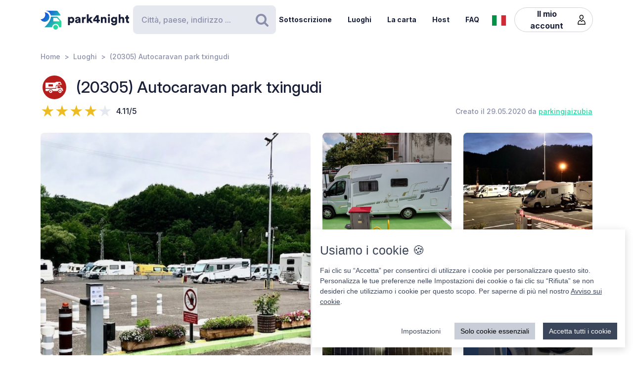

--- FILE ---
content_type: text/html; charset=UTF-8
request_url: https://park4night.com/it/place/177369
body_size: 94557
content:
<!DOCTYPE html><html lang="it"><head><meta charset="utf-8"/><meta name="version" content="2f9b89f"/><meta name="viewport" content="width=device-width, initial-scale=1, shrink-to-fit=no, user-scalable=no, user-scalable=no"/><link rel="icon" type="image/x-icon" href="https://cdn1.park4night.com/images/favicon.ico"><title>park4night - (20305) Autocaravan park txingudi</title><meta name="description" content="                                                                                                                                                                        QUESTO È UN PARCHEGGIO!!!
NON È UN&#039;AREA DI CAMPEGGIO O UN&#039;AREA DI SOSTA.
È VIETATO PORTARE OGGETTI FUORI DALLA ROULOTTE O DAL CAMPER.
I NOSTRI PIAZZOLE HANNO UNA DIMENSIONE DI 7 METRI PER 3,5 METRI.
I veicoli più lunghi di 7,5 metri, comprese biciclette, motociclette o rimorchi, devono chiamare prima di prenotare per assicurarsi un posto riservato.

Evitate la seccatura e prenotate in anticipo.

Questo parcheggio per camper e roulotte è sorvegliato 24 ore su 24, 7 giorni su 7, da videosorveglianza e da una guardia di sicurezza. Dispone di 42 piazzole, ciascuna di circa 25 m². Tutte le piazzole sono dotate di prese elettriche. Sono inoltre disponibili acqua potabile e un punto di scarico per le acque grigie e nere. Sono inoltre disponibili contenitori per la raccolta dei rifiuti (rifiuti urbani, plastica, carta e cartone).

Situato in posizione strategica vicino alle città di Hondarribia, San Sebastián, Irun, Biarritz, Bayonne e altre ancora, è il luogo ideale per scoprire il carattere del popolo basco, la sua storia, la sua cultura e la sua gastronomia.

Vicino al confine con la Francia, vicino all&#039;uscita dell&#039;autostrada AP-8. Ideale per i viaggiatori che attraversano la Spagna meridionale o l&#039;Europa settentrionale. Un luogo dove ricaricarsi, riposare e proseguire.

Vicino a eccellenti sentieri escursionistici, tappe del Cammino di Santiago e percorsi della BBT.

Vicino al mare, dove è possibile godersi le spiagge e gli sport acquatici.

Perfetto per godersi il mare, la montagna e la città.

Servizio autobus a 100 metri dal parcheggio (dal lunedì al sabato, domenica chiuso)

Orari: direzione Irun dalle 7:20 alle 22:30, una corsa all&#039;ora.
Direzione Hondarribia dalle 7:55 alle 22:30, frequenza una volta all&#039;ora.
Collegamento ferroviario per Donostia-San Sebastián.

Prenota in anticipo, facile e semplice.

Tariffa: 22 € (dal 1° settembre al 30 giugno) 25 € (dal 1° luglio al 31 agosto)/24 ore (check-in: 12:00, check-out: 12:00). Include servizio di riempimento e svuotamento ed elettricità.
Tariffa: 17 € (dal 1° settembre al 30 giugno) 20 € (dal 1° luglio al 31 agosto)/24 ore (check-in: 12:00, check-out: 12:00). Include servizio di riempimento e svuotamento.
Tariffa: 5 € per lo svuotamento delle acque grigie e nere, riempimento con acqua potabile.
Tariffa: 3 € per lo svuotamento delle acque grigie e nere.
                                                        "><meta name="keywords" content="Camper, Furgoni, Campeggio, Area di servizio, Area picnic"><link rel="alternate" hreflang="fr" href="https://park4night.com/fr/place/177369" /><link rel="alternate" hreflang="en" href="https://park4night.com/en/place/177369" /><link rel="alternate" hreflang="de" href="https://park4night.com/de/place/177369" /><link rel="alternate" hreflang="es" href="https://park4night.com/es/place/177369" /><link rel="alternate" hreflang="it" href="https://park4night.com/it/place/177369" /><link rel="alternate" hreflang="nl" href="https://park4night.com/nl/place/177369" /><link rel="alternate" hreflang="x-default" href="https://park4night.com/en/place/177369" /><link rel="preconnect" href="https://fonts.googleapis.com"><link rel="preconnect" href="https://fonts.gstatic.com" crossorigin><link href="https://fonts.googleapis.com/css2?family=Inter:ital,opsz,wght@0,14..32,500;1,14..32,400&display=swap" rel="stylesheet"><link href="https://fonts.googleapis.com/css2?family=Inter:ital,opsz,wght@0,14..32,500;1,14..32,600&display=swap" rel="stylesheet"><link href="https://fonts.googleapis.com/css2?family=Inter:ital,opsz,wght@0,14..32,700;1,14..32,800&display=swap" rel="stylesheet"><script src="https://js.sentry-cdn.com/2b137752fa4d4e31828dcc42d547677d.min.js" crossorigin="anonymous"></script><link rel="stylesheet" href="https://cdn6.park4night.com/css/app.min.css?v=2f9b89f" referrerpolicy="no-referrer"/><link rel="stylesheet" href="https://cdnjs.cloudflare.com/ajax/libs/animate.css/4.1.1/animate.min.css"/></head><body class="place" data-place-id="177369" data-is-pro="1" data-images-length="8" ><div class="site-wrapper"><header class="pageHeader"><div class="pageHeader-inner container"><div class="pageHeader-start"><a href="/it" class="pageHeader-logo"><figure class="pageHeader-logo-horizontal"><svg version="1.1" id="Calque_1" xmlns="http://www.w3.org/2000/svg" x="0" y="0" viewBox="0 0 720.3 160.6" style="enable-background:new 0 0 720.3 160.6" xml:space="preserve"><style>.st5 {
                                fill: #1a1f39
                            }</style><linearGradient id="SVGID_1_" gradientUnits="userSpaceOnUse" x1="33.567" y1="111.57" x2="126.157" y2="37.919" gradientTransform="matrix(1 0 0 -1 0 170)"><stop offset="0" style="stop-color:#165dd7"></stop><stop offset="1" style="stop-color:#27d9a1"></stop></linearGradient><path d="M71.7 58.9C72 37.8 55.2 20.4 34 20.1h-.3c3.2 5.7 4.9 12.2 4.8 19.2C38.2 60.3 21 77.1 0 76.9c6.4 11.5 18.7 19.4 32.8 19.7 21.2.3 38.6-16.5 38.9-37.7z" style="fill:url(#SVGID_1_)"></path><linearGradient id="SVGID_00000139279926902548155310000011676438747646106286_" gradientUnits="userSpaceOnUse" x1="27.964" y1="103.755" x2="120.554" y2="30.104" gradientTransform="matrix(1 0 0 -1 0 170)"><stop offset="0" style="stop-color:#165dd7"></stop><stop offset="1" style="stop-color:#27d9a1"></stop></linearGradient><circle style="fill:url(#SVGID_00000139279926902548155310000011676438747646106286_)" cx="122.6" cy="141.5" r="19.1"></circle><linearGradient id="SVGID_00000158026614071292452380000004916984359902443174_" gradientUnits="userSpaceOnUse" x1="33.914" y1="111.235" x2="126.504" y2="37.583" gradientTransform="matrix(1 0 0 -1 0 170)"><stop offset="0" style="stop-color:#165dd7"></stop><stop offset="1" style="stop-color:#27d9a1"></stop></linearGradient><path style="fill:url(#SVGID_00000158026614071292452380000004916984359902443174_)" d="m168.1 91-28.3-32.3c-1.8-2.1-4.4-3.3-7.2-3.3H84.3c0 6.2-1.2 12-3.3 17.5-11.5 35.5-49.4 68.7-49.4 68.7h63.3c0-15.2 12.4-27.6 27.6-27.6 15.2 0 27.6 12.4 27.6 27.6h10.6c5.3 0 9.6-4.3 9.6-9.6V97.2c.1-2.3-.7-4.5-2.2-6.2zm-16.9 2.6h-44.6c-1.8 0-3.2-1.5-3.2-3.2V68.2c0-1.8 1.5-3.2 3.2-3.2h22.7c2.9 0 5.6 1.3 7.4 3.4l16.9 19.9c1.9 2.1.4 5.3-2.4 5.3z"></path><linearGradient id="SVGID_00000044161762013019362290000013619068727995842454_" gradientUnits="userSpaceOnUse" x1="3.21" y1="96.29" x2="3.21" y2="96.29" gradientTransform="matrix(1 0 0 -1 0 170)"><stop offset="0" style="stop-color:#165dd7"></stop><stop offset="1" style="stop-color:#27d9a1"></stop></linearGradient><linearGradient id="SVGID_00000109735349131665426030000009405924863331797695_" gradientUnits="userSpaceOnUse" x1="78.807" y1="167.672" x2="171.397" y2="94.02" gradientTransform="matrix(1 0 0 -1 0 170)"><stop offset="0" style="stop-color:#165dd7"></stop><stop offset="1" style="stop-color:#27d9a1"></stop></linearGradient><path style="fill:url(#SVGID_00000109735349131665426030000009405924863331797695_)" d="m161.8 40.7-22-29.4c-1.8-2.4-4.6-3.8-7.7-3.8H42.3l-.2.4c20.6 2.4 37.1 17.9 41.2 37.9h75.9c2.7 0 4.2-3 2.6-5.1z"></path><g><path class="st5" d="M223.6 124.8V58.1h14.3v5c2-3.1 7.3-6.1 14.2-6.1 14 0 22.4 10.7 22.4 25.1 0 14.7-9.5 25.3-23 25.3-6.2 0-10.9-2.1-13.1-4.9v22.2h-14.8zM249 70.2c-5.7 0-10.9 3.9-10.9 11.9s5.1 12 10.9 12c5.8 0 11-4 11-12s-5.2-11.9-11-11.9zM295.3 78.5l11.4-1.8c2.6-.4 3.5-1.6 3.5-3.3 0-2.8-2.4-5.2-7.1-5.2-5.1 0-8 3.5-8.2 7.1L282 72.7c.6-6.9 7-16 21.2-16 15.6 0 21.3 8.7 21.3 18.6v23.6c0 3.8.5 7 .6 7.5h-13.3c-.1-.4-.5-2.1-.5-5.4-2.5 4.1-7.2 6.8-13.6 6.8-10.6 0-16.7-7-16.7-14.6 0-8.7 6.3-13.5 14.3-14.7zm14.8 8.9v-2.1l-9.1 1.5c-3.1.5-5.4 1.9-5.4 5.3 0 2.5 1.7 5 5.7 5 4.3-.1 8.8-2.2 8.8-9.7zM367.5 72.7c-1.7-.4-3.2-.5-4.7-.5-5.9 0-11.2 3.5-11.2 13.1v21h-14.7V58.1h14.3v6.5c2.5-5.4 8.6-7 12.5-7 1.5 0 2.9.2 3.9.5l-.1 14.6zM406.1 78.4l19.2 27.9h-18l-11.3-17-4.8 5.1v11.8h-14.7V36.1h14.7v38.2l14.7-16.2H425l-18.9 20.3zM428.8 77.7 455 43.4h18.2v37h10.1v12.8h-10.1v13.1h-15.3V93.2h-29.1V77.7zm29.1-18-15.8 20.8h15.8V59.7zM506 106.3h-14.7V58.1h14.3v5.5c2.6-4.6 8.5-6.8 13.5-6.8 12.1 0 17.6 8.6 17.6 19.2v30.3H522V78.6c0-4.8-2.5-8.3-7.9-8.3-4.8 0-8 3.6-8 8.4l-.1 27.6zM556.3 34.8c4.8 0 8.7 3.9 8.7 8.6s-3.9 8.6-8.7 8.6c-4.7 0-8.5-3.9-8.5-8.6s3.8-8.6 8.5-8.6zm-7.3 71.5V58.1h14.7v48.2H549zM586.3 105.4c1 4.7 4.8 8 10.4 8 7.4 0 11.9-3.6 11.9-12.3v-2.2c-1.8 2.6-5.9 5.4-12.9 5.4-12.8 0-22.4-10.1-22.4-23.5 0-12.7 9.2-23.6 22.4-23.6 7.9 0 12 3.5 13.4 6v-5.1h14.1v42.2c0 13.9-7.8 25.9-25.8 25.9-13.9 0-22.7-8.5-24.1-17.2l13-3.6zm22.4-24.6c0-6.6-4.8-10.7-10.3-10.7S588 74.2 588 80.8s4.5 10.7 10.4 10.7c6 0 10.3-4.1 10.3-10.7zM650.3 106.3h-14.7V36.1h14.7v25.1c3-3 8-4.4 12.3-4.4 12.6 0 18.2 8.6 18.2 19.2v30.3h-14.7V78.6c0-4.8-2.5-8.3-7.9-8.3-4.7 0-7.7 3.3-8 7.8l.1 28.2zM710.9 58.1h9.4V71h-9.4v18c0 4 2.1 5 5.3 5 1.5 0 3-.3 3.9-.5v12.2c-.6.3-3 1.4-7.7 1.4-10 0-16.1-5.9-16.1-15.5V71h-8.5V58.1h2.4c5 0 7.5-3.4 7.5-7.9V44h13.2v14.1z"></path></g></svg></figure><figure class="pageHeader-logo-vertical"><svg version="1.1" id="Calque_1" xmlns="http://www.w3.org/2000/svg" x="0" y="0" viewBox="0 0 496.7 411.4" style="enable-background:new 0 0 496.7 411.4" xml:space="preserve"><style>.st5 {
                                fill: #1a1f39
                            }</style><linearGradient id="SVGID_00000119100668442465498462516800683084432_" gradientUnits="userSpaceOnUse" x1="141.315" y1="316.26" x2="314.414" y2="178.568" gradientTransform="matrix(1 0 0 -1 0 411.44)"><stop offset="0" style="stop-color:#165dd7"/><stop offset="1" style="stop-color:#27d9a1"/></linearGradient><linearGradient id="SVGID_00000128463568574491425220000002424694590941789875_" gradientUnits="userSpaceOnUse" x1="130.837" y1="301.645" x2="303.935" y2="163.953" gradientTransform="matrix(1 0 0 -1 0 411.44)"><stop offset="0" style="stop-color:#165dd7"/><stop offset="1" style="stop-color:#27d9a1"/></linearGradient><circle style="fill:url(#SVGID_00000128463568574491425220000002424694590941789875_)" cx="307.7" cy="250.5" r="35.8"/><linearGradient id="SVGID_00000119100668442907500910000016859570900683084432_" gradientUnits="userSpaceOnUse" x1="141.962" y1="315.632" x2="315.061" y2="177.939" gradientTransform="matrix(1 0 0 -1 0 411.44)"><stop offset="0" style="stop-color:#165dd7"/><stop offset="1" style="stop-color:#27d9a1"/></linearGradient><path style="fill:url(#SVGID_00000119100668442907500910000016859570900683084432_)" d="m392.7 156-52.8-60.4c-3.4-3.9-8.3-6.1-13.5-6.1h-90.3c0 11.5-2.2 22.5-6.1 32.6-21.5 66.3-92.3 128.4-92.3 128.4H256c0-28.5 23.2-51.7 51.7-51.7s51.7 23.2 51.7 51.7h19.9c9.9 0 17.9-8 17.9-17.9v-64.8c0-4.4-1.6-8.6-4.5-11.8zm-31.4 5H278c-3.4 0-6.1-2.7-6.1-6.1v-41.5c0-3.4 2.7-6.1 6.1-6.1h42.4c5.4 0 10.4 2.4 13.9 6.4l31.6 37.2c3.4 4.1.6 10.1-4.6 10.1z"/><linearGradient id="SVGID_00000038411155150324421910000006759681689430599356_" gradientUnits="userSpaceOnUse" x1="84.56" y1="287.68" x2="84.56" y2="287.68" gradientTransform="matrix(1 0 0 -1 0 411.44)"><stop offset="0" style="stop-color:#165dd7"/><stop offset="1" style="stop-color:#27d9a1"/></linearGradient><linearGradient id="SVGID_00000105425934453627190530000002287032930136745349_" gradientUnits="userSpaceOnUse" x1="225.894" y1="421.146" x2="398.993" y2="283.454" gradientTransform="matrix(1 0 0 -1 0 411.44)"><stop offset="0" style="stop-color:#165dd7"/><stop offset="1" style="stop-color:#27d9a1"/></linearGradient><path style="fill:url(#SVGID_00000119100668442465498462516800683084432_)" d="M212.6 96.1c.6-39.5-30.9-72.1-70.4-72.7h-.6c5.9 10.6 9.2 22.9 9 35.9-.6 39.3-32.8 70.7-72 70.4 12 21.6 34.9 36.3 61.4 36.8 39.5.7 72-30.9 72.6-70.4z"/><path style="fill:url(#SVGID_00000105425934453627190530000002287032930136745349_)" d="M381.1 62 339.9 7.2c-3.4-4.5-8.7-7.2-14.3-7.2H157.7l-.4.7c38.4 4.6 69.4 33.5 77 70.9h142c4.9 0 7.7-5.6 4.8-9.6z"/><g><path class="st5" d="M0 410v-66.6h14.3v5c2-3.1 7.3-6.1 14.2-6.1 14 0 22.4 10.7 22.4 25.1 0 14.7-9.5 25.3-23 25.3-6.2 0-10.9-2.1-13.1-4.9V410H0zm25.4-54.5c-5.7 0-10.9 3.9-10.9 11.9s5.1 12 10.9 12c5.8 0 11-4 11-12s-5.2-11.9-11-11.9zM71.7 363.7 83 362c2.6-.4 3.5-1.6 3.5-3.3 0-2.8-2.4-5.2-7.1-5.2-5.1 0-7.9 3.5-8.2 7.1L58.4 358c.6-6.9 7-16 21.1-16 15.6 0 21.3 8.7 21.3 18.6v23.6c0 3.8.5 7 .6 7.5H88.2c-.1-.4-.5-2.1-.5-5.4-2.5 4.1-7.2 6.8-13.6 6.8-10.6 0-16.7-7-16.7-14.6 0-8.8 6.3-13.6 14.3-14.8zm14.8 8.9v-2.1l-9.1 1.5c-3.1.5-5.4 1.9-5.4 5.3 0 2.5 1.6 5 5.7 5 4.4-.1 8.8-2.2 8.8-9.7zM143.9 357.9c-1.6-.4-3.2-.5-4.7-.5-5.9 0-11.2 3.5-11.2 13.1v21h-14.7v-48.2h14.3v6.5c2.5-5.4 8.6-7 12.5-7 1.5 0 2.9.2 3.9.5l-.1 14.6zM182.6 363.6l19.2 27.9h-18l-11.4-17-4.8 5.1v11.8h-14.8v-70.2h14.7v38.2l14.6-16.2h19.1l-18.6 20.4zM205.2 362.9l26.2-34.3h18.2v37h10.1v12.8h-10.1v13.1h-15.3v-13.1h-29.1v-15.5zm29.1-18-15.8 20.8h15.8v-20.8zM282.5 391.5h-14.7v-48.2H282v5.5c2.6-4.6 8.5-6.8 13.5-6.8 12.1 0 17.6 8.6 17.6 19.2v30.3h-14.7v-27.7c0-4.8-2.5-8.3-7.9-8.3-4.8 0-8 3.6-8 8.4v27.6zM332.7 320c4.8 0 8.7 3.9 8.7 8.6s-3.9 8.6-8.7 8.6c-4.7 0-8.5-3.9-8.5-8.6s3.8-8.6 8.5-8.6zm-7.3 71.5v-48.2h14.7v48.2h-14.7zM362.7 390.6c1 4.7 4.9 8 10.4 8 7.4 0 11.9-3.6 11.9-12.3v-2.2c-1.8 2.6-5.9 5.4-12.9 5.4-12.8 0-22.4-10.1-22.4-23.5 0-12.7 9.2-23.6 22.4-23.6 7.9 0 12 3.5 13.4 6v-5.1h14.1v42.2c0 13.9-7.8 25.9-25.8 25.9-13.9 0-22.7-8.5-24.1-17.2l13-3.6zm22.4-24.6c0-6.6-4.8-10.7-10.3-10.7-5.5 0-10.4 4.1-10.4 10.7s4.5 10.7 10.4 10.7c6 0 10.3-4.1 10.3-10.7zM426.7 391.5H412v-70.2h14.7v25.1c3-3 8-4.4 12.3-4.4 12.6 0 18.2 8.6 18.2 19.2v30.3h-14.7v-27.7c0-4.8-2.5-8.3-7.9-8.3-4.7 0-7.7 3.3-8 7.8l.1 28.2zM487.3 343.3h9.4v12.9h-9.4v18c0 4 2.1 5 5.3 5 1.5 0 3-.3 3.9-.5v12.2c-.6.3-3 1.4-7.7 1.4-10 0-16.1-5.9-16.1-15.5v-20.7h-8.5v-12.9h2.4c5 0 7.5-3.4 7.5-7.9v-6.2h13.2v14.2z"/></g></svg></figure></a></div><div class="pageHeader-search"><form action="#" class="searchbar" method="get" autocomplete="off"><input type="text" class="searchbar-input form-control" placeholder="Città, paese, indirizzo ..." aria-label="Search" autocomplete="off"><!-- Suggestion panel --><div class="searchbar-suggestions"><ul><li><a href="/it/search"><i class="fa fa-map-o" aria-hidden="true"></i>
                    Usa la mappa
                </a></li></ul><h6 class="searchbar-suggestions-heading d-none">Cronologia</h6></div><!-- /Suggestion panel --><button class="searchbar-submit btn" type="submit"><i class="fa fa-search" aria-hidden="true"></i><span class="visually-hidden">Ricerca</span></button></form></div><div class="pageHeader-end flex-row-reverse flex-lg-row"><div class="pageNav-hamburger"><div class="pageNav-hamburger-inner"><span class="pageNav-hamburger-bar"></span><span class="pageNav-hamburger-bar"></span><span class="pageNav-hamburger-bar"></span></div></div><nav class="pageNav"><a class="pageNav-logo" href="/it"><img src="https://cdn6.park4night.com/images/svg/logo-horizontal.svg?v=2f9b89f" alt="logo"></a><div class="pageNav-inner"><ul><!-- Doc : Add 'is-active' class on '<li>' to make it active when it's relevant --><li><a href="/it/subscription" target="_blank">Sottoscrizione</a></li><li><a href="/it/search">Luoghi</a></li><li><a href="/it/charter">La carta</a></li><li><a href="/it/premium">Host</a></li><li><a href="/it/faq">FAQ</a></li><li class="d-xl-none"><a href="/it/account">Il mio account</a><ul><li><button type="button" data-bs-toggle="modal" data-bs-target="#signupModal">
                                Crea un account
                            </button></li><li><button type="button" data-bs-toggle="modal" data-bs-target="#signinModal">
                                Connettersi
                            </button></li></ul></li></ul></div><div class="pageNav-search"><form action="#" class="searchbar" method="get" autocomplete="off"><input type="text" class="searchbar-input form-control" placeholder="Città, paese, indirizzo ..." aria-label="Search" autocomplete="off"><!-- Suggestion panel --><div class="searchbar-suggestions"><ul><li><a href="/it/search"><i class="fa fa-map-o" aria-hidden="true"></i>
                    Usa la mappa
                </a></li></ul><h6 class="searchbar-suggestions-heading d-none">Cronologia</h6></div><!-- /Suggestion panel --><button class="searchbar-submit btn" type="submit"><i class="fa fa-search" aria-hidden="true"></i><span class="visually-hidden">Ricerca</span></button></form></div></nav><nav class="lang" data-locale="it"><button class="lang-current" type="button" title="it"><img src="https://cdn6.park4night.com/images/svg/flags/it.svg?v=2f9b89f" alt="it"></button><ul class="lang-list"><li><a href="/fr/place/177369" title="fr"><img src="https://cdn6.park4night.com/images/svg/flags/fr.svg?v=2f9b89f" alt="fr"></a></li><li><a href="/en/place/177369" title="en"><img src="https://cdn6.park4night.com/images/svg/flags/gb.svg?v=2f9b89f" alt="en"></a></li><li><a href="/de/place/177369" title="de"><img src="https://cdn6.park4night.com/images/svg/flags/de.svg?v=2f9b89f" alt="de"></a></li><li><a href="/es/place/177369" title="es"><img src="https://cdn6.park4night.com/images/svg/flags/es.svg?v=2f9b89f" alt="es"></a></li><li><a href="/nl/place/177369" title="nl"><img src="https://cdn6.park4night.com/images/svg/flags/nl.svg?v=2f9b89f" alt="nl"></a></li></ul></nav><nav class="pageHeader-account d-none d-lg-block"><button type="button" class="pageHeader-account-button btn"><span>Il mio account</span><img src="https://cdn6.park4night.com/images/svg/icons/user.svg?v=2f9b89f" alt="" width="20"></button><ul class="pageHeader-account-dropdown"><li><button type="button" data-bs-toggle="modal" data-bs-target="#signupModal">
                                Crea un account
                            </button></li><li><button type="button" data-bs-toggle="modal" data-bs-target="#signinModal">
                                Connettersi
                            </button></li></ul></nav></div></div></header><nav class="breadcrumbs container" aria-label="breadcrumb"><ol class="breadcrumb"><li class="breadcrumb-item"><a href="/it">Home</a></li><li class="breadcrumb-item"><a href="/it/search">Luoghi</a></li><li class="breadcrumb-item">(20305) Autocaravan park txingudi</li></ol></nav><section class="place-header"><div class="container place-header-container"><div class="place-header-title"><figure class="place-header-access"><img src="https://cdn6.park4night.com/images/svg/icons/access/icon_acc_p.svg?v=2f9b89f"
                         alt="Area camper a pagamento"
                         title="Area camper a pagamento"></figure><h1 class="place-header-name h4">(20305) Autocaravan park txingudi</h1></div><div class="place-header-sub row justify-content-between align-items-center"><div class="col-auto mr-3"><div class="rating"><div class="rating-stars-readonly" style="--rating: 4.11" aria-label="Rating of this product is 4.11 out of 5."></div><span class="rating-note">4.11/5</span></div></div><div class="col-auto my-2"><span class="place-header-creation caption text-gray">Creato il 29.05.2020 da <a href="/it/user/parkingjaizubia">parkingjaizubia</a></span></div></div><div class="place-header-gallery mb-3 mt-lg-4 "><a class="place-header-gallery-image " href="https://cdn3.park4night.com/lieu/764901_765000/764987_gd.jpg" data-fancybox="gallery" data-caption="Description"><figure ><img src="https://cdn3.park4night.com/lieu/764901_765000/764987_gd.jpg" alt="Description"></figure></a><a class="place-header-gallery-image " href="https://cdn3.park4night.com/lieu/496901_497000/496954_gd.jpg" data-fancybox="gallery" data-caption="Description"><figure ><img src="https://cdn3.park4night.com/lieu/496901_497000/496954_gd.jpg" alt="Description"></figure></a><a class="place-header-gallery-image " href="https://cdn3.park4night.com/lieu/764901_765000/764988_gd.jpg" data-fancybox="gallery" data-caption="Description"><figure ><img src="https://cdn3.park4night.com/lieu/764901_765000/764988_gd.jpg" alt="Description"></figure></a><a class="place-header-gallery-image " href="https://cdn3.park4night.com/lieu/1359401_1359500/1359438_gd.jpg" data-fancybox="gallery" data-caption="Description"><figure ><img src="https://cdn3.park4night.com/lieu/1359401_1359500/1359438_gd.jpg" alt="Description"></figure></a><a class="place-header-gallery-image " href="https://cdn3.park4night.com/lieu/1359401_1359500/1359440_gd.jpg" data-fancybox="gallery" data-caption="Description"><figure style="position: relative"><img src="https://cdn3.park4night.com/lieu/1359401_1359500/1359440_gd.jpg" alt="Description"><div class="place-header-gallery-image-more d-none d-lg-flex"><span class="place-header-gallery-image-more-text">+3</span></div></figure></a><a class="place-header-gallery-image " href="https://cdn3.park4night.com/lieu/1359401_1359500/1359442_gd.jpg" data-fancybox="gallery" data-caption="Description"><figure ><img src="https://cdn3.park4night.com/lieu/1359401_1359500/1359442_gd.jpg" alt="Description"></figure></a><a class="place-header-gallery-image " href="https://cdn3.park4night.com/lieu/1359401_1359500/1359485_gd.jpg" data-fancybox="gallery" data-caption="Description"><figure ><img src="https://cdn3.park4night.com/lieu/1359401_1359500/1359485_gd.jpg" alt="Description"></figure></a><a class="place-header-gallery-image " href="https://cdn3.park4night.com/lieu/1359401_1359500/1359488_gd.jpg" data-fancybox="gallery" data-caption="Description"><figure ><img src="https://cdn3.park4night.com/lieu/1359401_1359500/1359488_gd.jpg" alt="Description"></figure></a></div></div></section><section class="place-specs py-5"><div class="container"><span class="place-specs-type tag text-secondary">#177369 - Area camper a pagamento</span><hr class="mt-3 mb-2"><div class="row align-items-center py-2"><div class="col-3 col-lg-2 col-xl-1 my-1"><span class="caption text-gray d-block">8 servizi</span></div><div class="col d-flex" style="overflow-x: hidden;"><ul class="place-specs-services"><li><img src="https://cdn6.park4night.com/images/svg/icons/services/service_animaux.svg?v=2f9b89f"
                                         data-bs-toggle="tooltip"
                                         alt="Animali ammessi"
                                         title="Animali ammessi"></li><li><img src="https://cdn6.park4night.com/images/svg/icons/services/service_point_eau.svg?v=2f9b89f"
                                         data-bs-toggle="tooltip"
                                         alt="Acqua potabile"
                                         title="Acqua potabile"></li><li><img src="https://cdn6.park4night.com/images/svg/icons/services/service_eau_noire.svg?v=2f9b89f"
                                         data-bs-toggle="tooltip"
                                         alt="Acque nere"
                                         title="Acque nere"></li><li><img src="https://cdn6.park4night.com/images/svg/icons/services/service_eau_usee.svg?v=2f9b89f"
                                         data-bs-toggle="tooltip"
                                         alt="Acque di scarico"
                                         title="Acque di scarico"></li><li><img src="https://cdn6.park4night.com/images/svg/icons/services/service_poubelle.svg?v=2f9b89f"
                                         data-bs-toggle="tooltip"
                                         alt="Cestini dei rifiuti"
                                         title="Cestini dei rifiuti"></li><li><img src="https://cdn6.park4night.com/images/svg/icons/services/service_boulangerie.svg?v=2f9b89f"
                                         data-bs-toggle="tooltip"
                                         alt="Panetteria"
                                         title="Panetteria"></li><li><img src="https://cdn6.park4night.com/images/svg/icons/services/service_electricite.svg?v=2f9b89f"
                                         data-bs-toggle="tooltip"
                                         alt="Elettricità (accesso possibile)"
                                         title="Elettricità (accesso possibile)"></li><li><img src="https://cdn6.park4night.com/images/svg/icons/services/service_wifi.svg?v=2f9b89f"
                                         data-bs-toggle="tooltip"
                                         alt="Accesso a internet tramite Wi-Fi"
                                         title="Accesso a internet tramite Wi-Fi"></li></ul></div></div><div class="row align-items-center py-2"><div class="col-3 col-lg-2 col-xl-1 my-1"><span class="caption text-gray d-block">4 attività</span></div><div class="col d-flex" style="overflow-x: auto;"><ul class="place-specs-services"><li><img src="https://cdn6.park4night.com/images/svg/icons/activities/activity_visites.svg?v=2f9b89f"
                                         data-bs-toggle="tooltip"
                                         alt="Monumenti da visitare"
                                         title="Monumenti da visitare"></li><li><img src="https://cdn6.park4night.com/images/svg/icons/activities/activity_vtt.svg?v=2f9b89f"
                                         data-bs-toggle="tooltip"
                                         alt="Percorsi MTB"
                                         title="Percorsi MTB"></li><li><img src="https://cdn6.park4night.com/images/svg/icons/activities/activity_rando.svg?v=2f9b89f"
                                         data-bs-toggle="tooltip"
                                         alt="Partenza escursioni"
                                         title="Partenza escursioni"></li><li><img src="https://cdn6.park4night.com/images/svg/icons/activities/activity_moto.svg?v=2f9b89f"
                                         data-bs-toggle="tooltip"
                                         alt="Bel giro in moto"
                                         title="Bel giro in moto"></li></ul></div></div><figure class="ads mx-auto"><a href="#" target="_blank" class="js-ads" data-format="web_banner"><span>Annuncio</span><img src="/images/svg/logo_p4n_web_vertical.svg" alt="ads"/></a></figure></div></section><section class="place-info"><div class="container"><div class="row g-5"><div class="col-12 col-lg-7"><div class="py-3 border-top border-bottom"><ul class="place-actions row "><li class="col-3"><a class="btn-itinerary"
                                   href="https://www.google.com/maps/dir/?api=1&destination=43.318870,-1.838250"
                                   target="_blank"><i class="fa fa-location-arrow" aria-hidden="true"></i> Itinerario
                                </a></li><li class="col-3"><button type="button"
                                        class="toggle-bookmark "
                                         disabled data-bs-toggle="modal" data-bs-target="#signinModal"><i class="fa fa-star" aria-hidden="true"></i> Preferiti
                                </button></li><li class="col-3"><div class="dropdown"><button class="btn dropdown-toggle" type="button" data-bs-toggle="dropdown" aria-expanded="false" data-bs-auto-close="outside"
                                                                                    ><i class="fa fa-phone" aria-hidden="true"></i> Contatto
                                        </button><ul class="dropdown-menu"><li><a class="dropdown-item" href="tel:+34623020259">+34623020259</a></li><li><a class="dropdown-item" href="mailto:info@parkingjaizubia.eus">info@parkingjaizubia.eus</a></li><li><a class="dropdown-item" href="http://parkingjaizubia.eus/autocaravan-park-txingudi" target="_blank">parkingjaizubia.eus</a></li></ul></div></li><li class="col-3 d-none"
                                data-bs-toggle="tooltip"
                                title="Cette fonctionnalité est en cours de développement."
                            ><button type="button"
                                            data-bs-toggle="modal" data-bs-target="#signinModal"
                                            disabled><i class="fa fa-ellipsis-h" aria-hidden="true"></i> Più
                                    </button></li></ul></div><ul class="place-info-languages mt-4"><li class="" data-bs-toggle="tooltip" title="FR"><img src="https://cdn6.park4night.com/images/svg/flags/fr.svg?v=2f9b89f" alt="" lang="fr"></li><li class="" data-bs-toggle="tooltip" title="EN"><img src="https://cdn6.park4night.com/images/svg/flags/gb.svg?v=2f9b89f" alt="" lang="en"></li><li class="" data-bs-toggle="tooltip" title="DE"><img src="https://cdn6.park4night.com/images/svg/flags/de.svg?v=2f9b89f" alt="" lang="de"></li><li class="" data-bs-toggle="tooltip" title="ES"><img src="https://cdn6.park4night.com/images/svg/flags/es.svg?v=2f9b89f" alt="" lang="es"></li><li class="is-active" data-bs-toggle="tooltip" title="IT"><img src="https://cdn6.park4night.com/images/svg/flags/it.svg?v=2f9b89f" alt="" lang="it"></li><li class="" data-bs-toggle="tooltip" title="NL"><img src="https://cdn6.park4night.com/images/svg/flags/nl.svg?v=2f9b89f" alt="" lang="nl"></li></ul><div class="place-info-description mt-4" data-current-locale="it"><p lang="fr" class="d-none">CECI EST UN PARKING !<br />
CE N&#039;EST PAS UN CAMPING NI UNE AIRE DE REPOS.<br />
IL EST INTERDIT DE SORTIR DES OBJETS DE LA CARAVANE OU DU CAMPING-CAR.<br />
NOS EMPLACEMENTS MESURENT 7 MÈTRES SUR 3,5 MÈTRES.<br />
Les véhicules de plus de 7,5 mètres, y compris les vélos, les motos et les remorques, doivent appeler avant de réserver pour réserver un emplacement.<br /><br />
Réservez à l&#039;avance pour plus de tranquillité.<br /><br />
Ce parking pour camping-cars et caravanes est surveillé 24h/24 et 7j/7 par vidéosurveillance et un agent de sécurité. Il dispose de 42 emplacements d&#039;environ 25 m² chacun. Tous les emplacements sont équipés de prises électriques. De l&#039;eau potable et un point de vidange pour les eaux grises et noires sont également à votre disposition. Des poubelles (ordures ménagères, plastiques, papiers et cartons) sont également à votre disposition.<br /><br />
Idéalement situé à proximité des villes de Fontarrabie, Saint-Sébastien, Irun, Biarritz, Bayonne et bien d&#039;autres, c&#039;est l&#039;endroit idéal pour découvrir le caractère du peuple basque, son histoire, sa culture et sa gastronomie.<br /><br />
Près de la frontière française, à proximité de la sortie de l&#039;autoroute AP-8. Idéal pour les voyageurs de passage dans le sud de l&#039;Espagne ou le nord de l&#039;Europe. Un endroit idéal pour se ressourcer, se reposer et poursuivre sa route.<br /><br />
À proximité d&#039;excellents sentiers de randonnée, d&#039;étapes du Chemin de Saint-Jacques et de routes de montagne.<br /><br />
À proximité de la mer, où vous pourrez profiter des plages et des sports nautiques.<br /><br />
Idéal pour profiter de la mer, de la montagne et de la ville.<br /><br />
Service de bus à 100 mètres du parking (du lundi au samedi, dimanche non disponible).<br /><br />
Horaires : Direction Irun de 7h20 à 22h30, une fois par heure.<br />
Direction Hondarribia de 7h55 à 22h30, fréquence horaire.<br />
Correspondance ferroviaire avec Donostia-Saint-Sébastien.<br /><br />
Réservez à l&#039;avance, c&#039;est simple et rapide.<br /><br />
Tarif : 22 € (du 1er septembre au 30 juin) ; 25 € (du 1er juillet au 31 août)/24 h (arrivée : 12h00, départ : 12h00). Service de remplissage et de vidange inclus, ainsi que l&#039;électricité.<br />
Tarif : 17 € (du 1er septembre au 30 juin) ; 20 € (du 1er juillet au 31 août)/24 h (arrivée : 12h00, départ : 12h00). Service de remplissage et de vidange inclus.<br />
Tarif : 5 € pour la vidange des eaux grises et noires, remplissage en eau potable.<br />
Tarif : 3 € pour la vidange des eaux grises et noires.</p><p lang="en" class="d-none">THIS IS A PARKING LOT!!!<br />
IT IS NOT A CAMPING LOT OR A REST AREA.<br />
IT IS PROHIBITED TO TAKE ITEMS OUT OF THE CARAVAN OR MOTORHOME.<br />
OUR SPACES MEASURE 7 METERS BY 3.5 METERS.<br />
Vehicles longer than 7.5 meters, including bicycles, motorcycles, or trailers, must call before booking to secure a special space.<br /><br />
Skip the hassle and book in advance.<br /><br />
This RV and caravan parking lot is monitored 24/7 by video surveillance and a security guard. It has 42 spaces, each measuring approximately 25 m2. All spaces have electrical outlets. Drinking water and a discharge point for gray and black water are also provided. Trash containers (urban waste, plastics, paper, and cardboard) are also provided.<br /><br />
Strategically located near the towns of Hondarribia, San Sebastián, Irun, Biarritz, Bayonne, and more, it&#039;s a great place to discover the character of the Basque people, their history, culture, and gastronomy.<br /><br />
Close to the French border, next to the AP-8 motorway exit. Ideal for travelers passing through southern Spain or northern Europe. A place to refuel, rest, and continue.<br /><br />
Close to excellent hiking trails, stages of the Camino de Santiago, and BBT routes.<br /><br />
Close to the sea, where you can enjoy the beaches and water sports.<br /><br />
Perfect for enjoying the sea, the mountains, and the city.<br /><br />
Bus service 100 meters from the parking lot (Monday to Saturday, Sunday off)<br /><br />
Schedule: Irun direction 7:20 a.m. to 10:30 p.m., once per hour.<br />
Hondarribia direction 7:55 AM to 10:30 PM, frequency once per hour<br />
Train connection to Donostia-San Sebastián<br /><br />
Book in advance, easy and simple.<br /><br />
Rate: €22 (September 1 to June 30) €25 (Jul 1 to August 31)/24 hours (check-in: 12:00 PM, check-out: 12:00 PM). Includes filling and emptying service and electricity.<br />
Rate: €17 (September 1 to June 30) €20 (Jul 1 to August 31)/24 hours (check-in: 12:00 PM, check-out: 12:00 PM). Includes filling and emptying service.<br />
Rate: €5 for emptying grey and black water, filling with drinking water<br />
Rate: €3 for emptying grey and black water</p><p lang="de" class="d-none">DIES IST EIN PARKPLATZ!!!<br />
KEIN CAMPINGPLATZ ODER RUHEPLATZ.<br />
DAS MITNEHMEN VON GEGENSTÄNDEN AUS DEM WOHNWAGEN ODER WOHNMOBIL IST VERBOTEN.<br />
UNSERE STELLPLÄTZE SIND 7 M X 3,5 M GRÖSSE.<br />
Fahrzeuge, die länger als 7,5 Meter sind, einschließlich Fahrräder, Motorräder oder Anhänger, müssen vor der Buchung telefonisch angemeldet werden, um einen speziellen Platz zu sichern.<br /><br />
Buchen Sie im Voraus und sparen Sie sich den Aufwand.<br /><br />
Dieser Wohnmobil- und Wohnwagenparkplatz wird rund um die Uhr videoüberwacht und von einem Sicherheitsdienst bewacht. Er verfügt über 42 Stellplätze mit jeweils ca. 25 m². Alle Stellplätze sind mit Stromanschlüssen ausgestattet. Trinkwasser und eine Abwasserentsorgung für Grau- und Schwarzwasser sind ebenfalls vorhanden. Müllcontainer (Hausmüll, Kunststoff, Papier und Karton) sind ebenfalls vorhanden.<br /><br />
Dank seiner günstigen Lage in der Nähe von Hondarribia, San Sebastián, Irun, Biarritz, Bayonne und weiteren Städten ist es ein idealer Ort, um den Charakter der Basken, ihre Geschichte, Kultur und Gastronomie zu entdecken.<br /><br />
Nahe der französischen Grenze, neben der Autobahnausfahrt AP-8. Ideal für Reisende, die durch Südspanien oder Nordeuropa reisen. Ein Ort zum Auftanken, Ausruhen und Weiterreisen.<br /><br />
In der Nähe von ausgezeichneten Wanderwegen, Etappen des Jakobswegs und BBT-Routen.<br /><br />
Nahe dem Meer, wo Sie Strände und Wassersport genießen können.<br /><br />
Perfekt, um das Meer, die Berge und die Stadt zu genießen.<br /><br />
Busverbindung 100 Meter vom Parkplatz entfernt (Montag bis Samstag, Sonntag geschlossen)<br /><br />
Fahrplan: Richtung Irun, 7:20 bis 22:30 Uhr, stündlich.<br />
Richtung Hondarribia, 7:55 bis 22:30 Uhr, stündlich<br />
Zugverbindung nach Donostia-San Sebastián<br /><br />
Buchen Sie bequem im Voraus.<br /><br />
Preis: 22 € (1. September bis 30. Juni) / 25 € (1. Juli bis 31. August) / 24 Stunden (Check-in: 12:00 Uhr, Check-out: 12:00 Uhr). Inklusive Befüll- und Entleerungsservice sowie Strom.<br />
Preis: 17 € (1. September bis 30. Juni) / 20 € (1. Juli bis 31. August) / 24 Stunden (Check-in: 12:00 Uhr, Check-out: 12:00 Uhr). Inklusive Befüll- und Entleerungsservice.<br />
Preis: 5 € für die Entleerung von Grau- und Schwarzwasser sowie die Befüllung mit Trinkwasser.<br />
Preis: 3 € für die Entleerung von Grau- und Schwarzwasser.</p><p lang="es" class="d-none">¡¡¡ESTO ES UN PARKING!!!<br />
NO ES UN CAMPING NI UN ÁREA DE DESCANSO.<br />
ESTÁ PROHIBIDO SACAR OBJETOS FUERA DE LA CARAVANA O AUTOCARAVANA.<br />
NUESTRAS PLAZAS MIDEN 7 METROS POR 3,5 METROS.<br />
Los vehículos de mas de 7,5 metros, incluyendo bicicletas, motos o remolques, deben llamar antes de hacer la reserva para obtener una plaza especial.<br /><br />
Olvídate de las prisas y reserva con antelación.<br /><br />
Parking de autocaravanas de estacionamiento para caravanas y autocaravanas vigilada las 24 horas mediante vídeo vigilancia y vigilante. Cuenta con 42 plazas de una superficie aproximada de 25m2 cada una de ellas. Todas las plazas poseen toma eléctrica. También se ofrece toma de agua potable, punto de descarga de aguas grises y negras. Contenedores de basura (residuos urbanos, plásticos, papel y cartón).<br /><br />
Situada en un lugar estratégico cercano a los municipios de Hondarribia, San Sebastián, Irun, Biarritz, Bayona.., para descubrir el carácter del pueblo vasco, su historia, cultura y gastronomía.<br /><br />
Lugar cercano a la frontera de Francia, junto a la salida de la AP-8. Ideal para los usuarios que estén de paso hacia el sur de España o al norte de Europa. Punto para repostar, descansar y seguir.<br /><br />
Próximo a excelentes rutas de senderismo, etapas del camino de Santiago, rutas BBT.<br /><br />
Cercano al mar donde podrás disfrutar de las playas y de los deportes náuticos.<br /><br />
Perfecto para disfrutar del mar, de la montaña y de la ciudad.<br /><br />
Linea de Bus a 100 metros del Parking (de lunes a sabado, domingo no)<br /><br />
Horario: direccion Irun 07:20 hasta 22:30, frecuencia 1/hora.<br />
Direccion Hondarribia 07:55 hasta 22:30, frecuencia 1/hora<br />
Enlace con tren direccion Donostia San Sebastian<br /><br />
Reserva con antelación, fácil y sencillo. <br /><br /><br />
Tarifa: 22€(01 sep al 30 jun) 25€(01 jul al 31 ago)/24horas (check in:12:00 check out 12:00). Incluido servicio de llenado y vaciado y electricidad.<br />
Tarifa: 17€(01 sep al 30 jun) 20€(01 jul al 31 ago)/24horas (check in:12:00 check out 12:00). Incluido servicio de llenado y vaciado.<br />
Tarifa: 5€ Vaciado de aguas grises y negras, llenado de agua potable<br />
Tarifa: 3€ Vaciado de aguas grises y negras</p><p lang="it" class="">QUESTO È UN PARCHEGGIO!!!<br />
NON È UN&#039;AREA DI CAMPEGGIO O UN&#039;AREA DI SOSTA.<br />
È VIETATO PORTARE OGGETTI FUORI DALLA ROULOTTE O DAL CAMPER.<br />
I NOSTRI PIAZZOLE HANNO UNA DIMENSIONE DI 7 METRI PER 3,5 METRI.<br />
I veicoli più lunghi di 7,5 metri, comprese biciclette, motociclette o rimorchi, devono chiamare prima di prenotare per assicurarsi un posto riservato.<br /><br />
Evitate la seccatura e prenotate in anticipo.<br /><br />
Questo parcheggio per camper e roulotte è sorvegliato 24 ore su 24, 7 giorni su 7, da videosorveglianza e da una guardia di sicurezza. Dispone di 42 piazzole, ciascuna di circa 25 m². Tutte le piazzole sono dotate di prese elettriche. Sono inoltre disponibili acqua potabile e un punto di scarico per le acque grigie e nere. Sono inoltre disponibili contenitori per la raccolta dei rifiuti (rifiuti urbani, plastica, carta e cartone).<br /><br />
Situato in posizione strategica vicino alle città di Hondarribia, San Sebastián, Irun, Biarritz, Bayonne e altre ancora, è il luogo ideale per scoprire il carattere del popolo basco, la sua storia, la sua cultura e la sua gastronomia.<br /><br />
Vicino al confine con la Francia, vicino all&#039;uscita dell&#039;autostrada AP-8. Ideale per i viaggiatori che attraversano la Spagna meridionale o l&#039;Europa settentrionale. Un luogo dove ricaricarsi, riposare e proseguire.<br /><br />
Vicino a eccellenti sentieri escursionistici, tappe del Cammino di Santiago e percorsi della BBT.<br /><br />
Vicino al mare, dove è possibile godersi le spiagge e gli sport acquatici.<br /><br />
Perfetto per godersi il mare, la montagna e la città.<br /><br />
Servizio autobus a 100 metri dal parcheggio (dal lunedì al sabato, domenica chiuso)<br /><br />
Orari: direzione Irun dalle 7:20 alle 22:30, una corsa all&#039;ora.<br />
Direzione Hondarribia dalle 7:55 alle 22:30, frequenza una volta all&#039;ora.<br />
Collegamento ferroviario per Donostia-San Sebastián.<br /><br />
Prenota in anticipo, facile e semplice.<br /><br />
Tariffa: 22 € (dal 1° settembre al 30 giugno) 25 € (dal 1° luglio al 31 agosto)/24 ore (check-in: 12:00, check-out: 12:00). Include servizio di riempimento e svuotamento ed elettricità.<br />
Tariffa: 17 € (dal 1° settembre al 30 giugno) 20 € (dal 1° luglio al 31 agosto)/24 ore (check-in: 12:00, check-out: 12:00). Include servizio di riempimento e svuotamento.<br />
Tariffa: 5 € per lo svuotamento delle acque grigie e nere, riempimento con acqua potabile.<br />
Tariffa: 3 € per lo svuotamento delle acque grigie e nere.</p><p lang="nl" class="d-none">DIT IS EEN PARKEERPLAATS!!!<br />
HET IS GEEN KAMPEERPLAATS OF RUSTPLAATS.<br />
HET IS VERBODEN OM ITEMS UIT DE CARAVAN OF CAMPER TE HALEN.<br />
ONZE PLAATSEN ZIJN 7 BIJ 3,5 METER.<br />
Voertuigen langer dan 7,5 meter, inclusief fietsen, motoren of aanhangers, dienen vooraf te bellen om een speciale plek te reserveren.<br /><br />
Vermijd gedoe en reserveer vooraf.<br /><br />
Deze camper- en caravanparkeerplaats wordt 24/7 bewaakt door videobewaking en een bewaker. Er zijn 42 plaatsen van elk ongeveer 25 m². Alle plaatsen zijn voorzien van stopcontacten. Drinkwater en een loospunt voor grijs en zwart water zijn ook aanwezig. Er zijn ook afvalcontainers (huisvuil, plastic, papier en karton) aanwezig.<br /><br />
Strategisch gelegen nabij de steden Hondarribia, San Sebastián, Irun, Biarritz, Bayonne en meer, is dit een geweldige plek om het karakter van de Basken, hun geschiedenis, cultuur en gastronomie te ontdekken.<br /><br />
Vlakbij de Franse grens, naast de afrit van de snelweg AP-8. Ideaal voor reizigers die door Zuid-Spanje of Noord-Europa reizen. Een plek om bij te tanken, uit te rusten en verder te reizen.<br /><br />
Dichtbij uitstekende wandelpaden, etappes van de Camino de Santiago en BBT-routes.<br /><br />
Dichtbij de zee, waar u kunt genieten van de stranden en watersporten.<br /><br />
Perfect om te genieten van de zee, de bergen en de stad.<br /><br />
Busdienst op 100 meter van de parkeerplaats (maandag t/m zaterdag, zondag vrij)<br /><br />
Dienstregeling: Richting Irun van 7:20 tot 22:30 uur, eenmaal per uur. Richting Hondarribia 7:55 tot 22:30 uur, frequentie eenmaal per uur<br />
Treinverbinding naar Donostia-San Sebastián<br /><br />
Reserveer vooraf, eenvoudig en snel.<br /><br />
Tarief: € 22 (1 september tot 30 juni) € 25 (1 juli tot 31 augustus)/24 uur (inchecken: 12:00 uur, uitchecken: 12:00 uur). Inclusief vullen en legen en elektriciteit.<br />
Tarief: € 17 (1 september tot 30 juni) € 20 (1 juli tot 31 augustus)/24 uur (inchecken: 12:00 uur, uitchecken: 12:00 uur). Inclusief vullen en legen.<br />
Tarief: € 5 voor het legen van grijs en zwart water, vullen met drinkwater<br />
Tarief: € 3 voor het legen van grijs en zwart water</p></div><hr class="mt-4"><dl class="place-info-details mt-4"><dt>Prezzo dei servizi</dt><dd>Filling and emptying service, electricity included</dd><dt>Prezzo di parcheggio</dt><dd>22€/24h (check-in 12:00 / check-out 12:00)</dd><dt>Numero di parcheggi</dt><dd>42</dd><dt>Apertura/Chiusura</dt><dd>Aperto tutto l&#039;anno</dd></dl></div><div class="col-12 col-lg-5"><a href="/it/search?lat=43.318870&lng=-1.838250&z=15"><img src="https://cdn3.park4night.com/img_cache/streets-v2/13/43.318870/-1.838250/red/350x250.jpg" alt=""></a><ul class="place-info-location mt-5 mb-4"><li><svg xmlns="http://www.w3.org/2000/svg" viewBox="0 0 32 32" style="fill: #27d9a1; font-size: 2rem"><path d="M15.42,.1c-2.06,.02-4.49,.9-6.51,2.74-2.76,2.5-4.12,5.59-3.66,9.37,.21,1.67,.82,3.22,1.63,4.68,1.83,3.27,3.71,6.51,5.57,9.77,.91,1.59,1.82,3.19,2.75,4.77,.44,.76,1.18,.75,1.65,.01,.08-.13,.16-.27,.23-.4,2.68-4.63,5.34-9.28,8.03-13.9,1.19-2.04,1.8-4.2,1.73-6.57C26.69,4.7,21.98,.09,15.42,.1Zm8.18,16.14c-2.43,4.18-4.81,8.37-7.22,12.56-.08,.14-.19,.28-.35,.53-.77-1.33-1.46-2.56-2.17-3.77-1.74-2.96-3.56-5.89-5.21-8.9-.72-1.3-1.3-2.74-1.61-4.19-.83-3.83,1.33-7.44,4.42-9.26,5.64-3.34,12.44-.15,13.5,6.32,.4,2.42-.12,4.62-1.34,6.72Z"/><path d="M15.96,6.9c-1.68-.02-3.16,1.52-3.18,3.31-.02,1.75,1.49,3.22,3.34,3.23,1.76,.03,3.12-1.55,3.17-3.22,.06-1.8-1.47-3.29-3.32-3.32Z"/></svg><p><span>43.3189, -1.8383 (lat, lng)</span><br><span>N 43&#176;19&#8217;7.932&#8221 W 1&#176;50&#8217;17.7&#8221</span></p></li><li><svg xmlns="http://www.w3.org/2000/svg" viewBox="0 0 32 32" style="fill: #27d9a1; font-size: 2rem"><path d="M15.42,.1c-2.06,.02-4.49,.9-6.51,2.74-2.76,2.5-4.12,5.59-3.66,9.37,.21,1.67,.82,3.22,1.63,4.68,1.83,3.27,3.71,6.51,5.57,9.77,.91,1.59,1.82,3.19,2.75,4.77,.44,.76,1.18,.75,1.65,.01,.08-.13,.16-.27,.23-.4,2.68-4.63,5.34-9.28,8.03-13.9,1.19-2.04,1.8-4.2,1.73-6.57C26.69,4.7,21.98,.09,15.42,.1Zm8.18,16.14c-2.43,4.18-4.81,8.37-7.22,12.56-.08,.14-.19,.28-.35,.53-.77-1.33-1.46-2.56-2.17-3.77-1.74-2.96-3.56-5.89-5.21-8.9-.72-1.3-1.3-2.74-1.61-4.19-.83-3.83,1.33-7.44,4.42-9.26,5.64-3.34,12.44-.15,13.5,6.32,.4,2.42-.12,4.62-1.34,6.72Z"/><path d="M15.96,6.9c-1.68-.02-3.16,1.52-3.18,3.31-.02,1.75,1.49,3.22,3.34,3.23,1.76,.03,3.12-1.55,3.17-3.22,.06-1.8-1.47-3.29-3.32-3.32Z"/></svg><p>
                                E-5
                                <br>
                                20305 Irun,<br><img src='https://cdn6.park4night.com/images/svg/flags/es.svg' alt='flag-es' style='width: 25px !important; display: inline-block; margin-bottom: 3px; margin-right: 5px'> Spain
                            </p></li></ul></div></div></div></section><section class="place-feedback py-5 py-lg-7"><div class="container"><button class="place-feedback-new" type="button" data-bs-toggle="modal" data-bs-target="#signinModal"><span class="h6 mb-0">Aggiungere una recensione per aiutare altri utenti :</span><i aria-hidden="true">★★★★★</i></button><div class="place-feedback-average mt-3 mb-3"><strong>Media (422 Recensioni) : </strong><span class="text-gray">4.11/5</span></div><ul class="place-feedback-list row g-5"><li class="col-12 col-lg-6"><article class="place-feedback-article" data-review-id="5492735" data-review-rating="2" id="review-5492735"><header class="place-feedback-article-header row align-items-center"><div class="place-feedback-article-author d-flex align-items-center"><a class="account-avatar" href="/it/user/baffalie"><img class="me-2 account-avatar-vehicule" src="https://cdn6.park4night.com/images/bitmap/vehicules/vehicule_p.png?v=2f9b89f"><img class="me-2 account-avatar-premium" src="https://cdn6.park4night.com/images/svg/badges/user/badge_premium.svg?v=2f9b89f" width="80" alt=""></a><div class="d-flex direction-column"><a href="/it/user/baffalie"><strong>baffalie</strong></a><div class="place-feedback-article-social col-12" style="font-size: 0.5rem"><ul><li><a href="https://www.instagram.com/eric_baffalie" title="Instagram"><i class="fa fa-instagram" aria-hidden="true"></i></a></li></ul></div><span class="caption text-gray">29/11/2025</span></div><div class="order-2 ms-auto"><button class="place-feedback-article-translate" title="Translate" data-bs-toggle="modal" data-bs-target="#reviewTransModal"><i class="fa fa-language"></i> Tradurre
                    </button></div></div><div class="place-feedback-article-stars col-12 col-sm-auto my-2"><div class="rating"><div class="rating-stars-readonly" style="--rating: 2" aria-label="Rating of this product is 2 out of 5."></div><span class="rating-note">2/5</span></div></div></header><div class="mt-4"><p class="place-feedback-article-content">A le mérite d’exister…  excessivement cher pour un parking coincé entre un centre commercial et l’autoroute. Nous ne nous sommes pas arrêtés. </p></div><footer class="place-feedback-article-footer row align-items-center mt-3"></footer></article></li><li class="col-12 col-lg-6"><article class="place-feedback-article" data-review-id="5478331" data-review-rating="1" id="review-5478331"><header class="place-feedback-article-header row align-items-center"><div class="place-feedback-article-author d-flex align-items-center"><a class="account-avatar" href="/it/user/AnkaSchroeder"><img class="me-2 account-avatar-vehicule" src="https://cdn6.park4night.com/images/bitmap/vehicules/vehicule_gv.png?v=2f9b89f"><img class="me-2 account-avatar-premium" src="https://cdn6.park4night.com/images/svg/badges/user/badge_premium.svg?v=2f9b89f" width="80" alt=""></a><div class="d-flex direction-column"><a href="/it/user/AnkaSchroeder"><strong>AnkaSchroeder</strong></a><div class="place-feedback-article-social col-12" style="font-size: 0.5rem"><ul></ul></div><span class="caption text-gray">15/11/2025</span></div><div class="order-2 ms-auto"><button class="place-feedback-article-translate" title="Translate" data-bs-toggle="modal" data-bs-target="#reviewTransModal"><i class="fa fa-language"></i> Tradurre
                    </button></div></div><div class="place-feedback-article-stars col-12 col-sm-auto my-2"><div class="rating"><div class="rating-stars-readonly" style="--rating: 1" aria-label="Rating of this product is 1 out of 5."></div><span class="rating-note">1/5</span></div></div></header><div class="mt-4"><p class="place-feedback-article-content">Ein viel zu teurer geteerter Parkplatz neben einem Einkaufszentrum.</p></div><footer class="place-feedback-article-footer row align-items-center mt-3"></footer></article></li><li class="col-12 col-lg-6"><article class="place-feedback-article" data-review-id="5457302" data-review-rating="5" id="review-5457302"><header class="place-feedback-article-header row align-items-center"><div class="place-feedback-article-author d-flex align-items-center"><a class="account-avatar" href="/it/user/LikiGuard"><img class="me-2 account-avatar-vehicule" src="https://cdn6.park4night.com/images/bitmap/vehicules/vehicule_c.png?v=2f9b89f"><img class="me-2 account-avatar-premium" src="https://cdn6.park4night.com/images/svg/badges/user/badge_premium.svg?v=2f9b89f" width="80" alt=""></a><div class="d-flex direction-column"><a href="/it/user/LikiGuard"><strong>LikiGuard</strong></a><div class="place-feedback-article-social col-12" style="font-size: 0.5rem"><ul></ul></div><span class="caption text-gray">02/11/2025</span></div><div class="order-2 ms-auto"><button class="place-feedback-article-translate" title="Translate" data-bs-toggle="modal" data-bs-target="#reviewTransModal"><i class="fa fa-language"></i> Tradurre
                    </button></div></div><div class="place-feedback-article-stars col-12 col-sm-auto my-2"><div class="rating"><div class="rating-stars-readonly" style="--rating: 5" aria-label="Rating of this product is 5 out of 5."></div><span class="rating-note">5/5</span></div></div></header><div class="mt-4"><p class="place-feedback-article-content">Como parking está muy bien. Las plazas tienen un ancho de 3,5m. Silencioso y se escucha poco el ruido de la carretera. Es seguro por la noche, es cerrado con barrera y hay que usar una app para ingresar y usar los servicios. 22€ la noche de 12 a 12, incluye electricidad y cambio de aguas.</p></div><footer class="place-feedback-article-footer row align-items-center mt-3"></footer></article></li><li class="col-12 col-lg-6"><article class="place-feedback-article" data-review-id="5435909" data-review-rating="1" id="review-5435909"><header class="place-feedback-article-header row align-items-center"><div class="place-feedback-article-author d-flex align-items-center"><a class="account-avatar" href="/it/user/martinww"><img class="me-2 account-avatar-vehicule" src="https://cdn6.park4night.com/images/bitmap/vehicules/vehicule_p.png?v=2f9b89f"><img class="me-2 account-avatar-premium" src="https://cdn6.park4night.com/images/svg/badges/user/badge_premium.svg?v=2f9b89f" width="80" alt=""></a><div class="d-flex direction-column"><a href="/it/user/martinww"><strong>martinww</strong></a><div class="place-feedback-article-social col-12" style="font-size: 0.5rem"><ul></ul></div><span class="caption text-gray">22/10/2025</span></div><div class="order-2 ms-auto"><button class="place-feedback-article-translate" title="Translate" data-bs-toggle="modal" data-bs-target="#reviewTransModal"><i class="fa fa-language"></i> Tradurre
                    </button></div></div><div class="place-feedback-article-stars col-12 col-sm-auto my-2"><div class="rating"><div class="rating-stars-readonly" style="--rating: 1" aria-label="Rating of this product is 1 out of 5."></div><span class="rating-note">1/5</span></div></div></header><div class="mt-4"><p class="place-feedback-article-content">Very narrow spaces. You can hear everything your neighbours are doing. Owners of aires are being greedy when they don&#039;t provide at least 2m between vehicles.</p></div><footer class="place-feedback-article-footer row align-items-center mt-3"></footer></article></li><li class="col-12 col-lg-6"><article class="place-feedback-article" data-review-id="5424472" data-review-rating="4" id="review-5424472"><header class="place-feedback-article-header row align-items-center"><div class="place-feedback-article-author d-flex align-items-center"><a class="account-avatar" href="/it/user/hutch11"><img class="me-2 account-avatar-vehicule" src="https://cdn6.park4night.com/images/bitmap/vehicules/vehicule_p.png?v=2f9b89f"><img class="me-2 account-avatar-premium" src="https://cdn6.park4night.com/images/svg/badges/user/badge_none.svg?v=2f9b89f" width="80" alt=""></a><div class="d-flex direction-column"><a href="/it/user/hutch11"><strong>hutch11</strong></a><div class="place-feedback-article-social col-12" style="font-size: 0.5rem"><ul></ul></div><span class="caption text-gray">18/10/2025</span></div><div class="order-2 ms-auto"><button class="place-feedback-article-translate" title="Translate" data-bs-toggle="modal" data-bs-target="#reviewTransModal"><i class="fa fa-language"></i> Tradurre
                    </button></div></div><div class="place-feedback-article-stars col-12 col-sm-auto my-2"><div class="rating"><div class="rating-stars-readonly" style="--rating: 4" aria-label="Rating of this product is 4 out of 5."></div><span class="rating-note">4/5</span></div></div></header><div class="mt-4"><p class="place-feedback-article-content">bonjour, 

Grand parking propre, équipements en très bon état.
La réservation se fait via une application — un peu laborieuse au moment du paiement, mais la personne à l’accueil est sympathique.
Grande surface et magasin juste à côté (accès par un portillon).
Très bien situé pour visiter les environs à moto.

Mon camping-car fait 5,65 m avec remorque, j’ai payé 22 € par jour avec électricité.</p></div><footer class="place-feedback-article-footer row align-items-center mt-3"></footer></article></li><li class="col-12 col-lg-6 d-none"><article class="place-feedback-article" data-review-id="5412681" data-review-rating="4" id="review-5412681"><header class="place-feedback-article-header row align-items-center"><div class="place-feedback-article-author d-flex align-items-center"><a class="account-avatar" href="/it/user/europepark4"><img class="me-2 account-avatar-vehicule" src="https://cdn6.park4night.com/images/bitmap/vehicules/vehicule_i.png?v=2f9b89f"><img class="me-2 account-avatar-premium" src="https://cdn6.park4night.com/images/svg/badges/user/badge_none.svg?v=2f9b89f" width="80" alt=""></a><div class="d-flex direction-column"><a href="/it/user/europepark4"><strong>europepark4</strong></a><div class="place-feedback-article-social col-12" style="font-size: 0.5rem"><ul></ul></div><span class="caption text-gray">13/10/2025</span></div><div class="order-2 ms-auto"><button class="place-feedback-article-translate" title="Translate" data-bs-toggle="modal" data-bs-target="#reviewTransModal"><i class="fa fa-language"></i> Tradurre
                    </button></div></div><div class="place-feedback-article-stars col-12 col-sm-auto my-2"><div class="rating"><div class="rating-stars-readonly" style="--rating: 4" aria-label="Rating of this product is 4 out of 5."></div><span class="rating-note">4/5</span></div></div></header><div class="mt-4"><p class="place-feedback-article-content">Not a campsite but a safe clean place to stop for Hondarribia. We stayed on Sunday so had to walk further for the bus. Water/waste clean and new, but toilet and showers were charged so didn’t use.Everything done through the Pverde app.</p></div><footer class="place-feedback-article-footer row align-items-center mt-3"></footer></article></li><li class="col-12 col-lg-6 d-none"><article class="place-feedback-article" data-review-id="5408918" data-review-rating="1" id="review-5408918"><header class="place-feedback-article-header row align-items-center"><div class="place-feedback-article-author d-flex align-items-center"><a class="account-avatar" href="/it/user/tomarize"><img class="me-2 account-avatar-vehicule" src="https://cdn6.park4night.com/images/bitmap/vehicules/vehicule_i.png?v=2f9b89f"><img class="me-2 account-avatar-premium" src="https://cdn6.park4night.com/images/svg/badges/user/badge_premium.svg?v=2f9b89f" width="80" alt=""></a><div class="d-flex direction-column"><a href="/it/user/tomarize"><strong>tomarize</strong></a><div class="place-feedback-article-social col-12" style="font-size: 0.5rem"><ul></ul></div><span class="caption text-gray">12/10/2025</span></div><div class="order-2 ms-auto"><button class="place-feedback-article-translate" title="Translate" data-bs-toggle="modal" data-bs-target="#reviewTransModal"><i class="fa fa-language"></i> Tradurre
                    </button></div></div><div class="place-feedback-article-stars col-12 col-sm-auto my-2"><div class="rating"><div class="rating-stars-readonly" style="--rating: 1" aria-label="Rating of this product is 1 out of 5."></div><span class="rating-note">1/5</span></div></div></header><div class="mt-4"><p class="place-feedback-article-content">Vraiment pas pour nous, des camping-car entassés les uns sur les autres...j&#039;ai regardé, il y avait 1 mètre entre chaque camping car, nous sommes partis.</p></div><footer class="place-feedback-article-footer row align-items-center mt-3"></footer></article></li><li class="col-12 col-lg-6 d-none"><article class="place-feedback-article" data-review-id="5332140" data-review-rating="5" id="review-5332140"><header class="place-feedback-article-header row align-items-center"><div class="place-feedback-article-author d-flex align-items-center"><a class="account-avatar" href="/it/user/Senyorlukas"><img class="me-2 account-avatar-vehicule" src="https://cdn6.park4night.com/images/bitmap/vehicules/vehicule_nc.png?v=2f9b89f"><img class="me-2 account-avatar-premium" src="https://cdn6.park4night.com/images/svg/badges/user/badge_none.svg?v=2f9b89f" width="80" alt=""></a><div class="d-flex direction-column"><a href="/it/user/Senyorlukas"><strong>Senyorlukas</strong></a><div class="place-feedback-article-social col-12" style="font-size: 0.5rem"><ul></ul></div><span class="caption text-gray">17/09/2025</span></div><div class="order-2 ms-auto"><button class="place-feedback-article-translate" title="Translate" data-bs-toggle="modal" data-bs-target="#reviewTransModal"><i class="fa fa-language"></i> Tradurre
                    </button></div></div><div class="place-feedback-article-stars col-12 col-sm-auto my-2"><div class="rating"><div class="rating-stars-readonly" style="--rating: 5" aria-label="Rating of this product is 5 out of 5."></div><span class="rating-note">5/5</span></div></div></header><div class="mt-4"><p class="place-feedback-article-content">Lloc perfecte per passar la nit. El noi és molt amable i ajuda molt per facilitar l’entrada. </p></div><footer class="place-feedback-article-footer row align-items-center mt-3"></footer></article></li><li class="col-12 col-lg-6 d-none"><article class="place-feedback-article" data-review-id="5276051" data-review-rating="4" id="review-5276051"><header class="place-feedback-article-header row align-items-center"><div class="place-feedback-article-author d-flex align-items-center"><a class="account-avatar" href="/it/user/Rura46090"><img class="me-2 account-avatar-vehicule" src="https://cdn6.park4night.com/images/bitmap/vehicules/vehicule_p.png?v=2f9b89f"><img class="me-2 account-avatar-premium" src="https://cdn6.park4night.com/images/svg/badges/user/badge_premium.svg?v=2f9b89f" width="80" alt=""></a><div class="d-flex direction-column"><a href="/it/user/Rura46090"><strong>Rura46090</strong></a><div class="place-feedback-article-social col-12" style="font-size: 0.5rem"><ul></ul></div><span class="caption text-gray">04/09/2025</span></div><div class="order-2 ms-auto"><button class="place-feedback-article-translate" title="Translate" data-bs-toggle="modal" data-bs-target="#reviewTransModal"><i class="fa fa-language"></i> Tradurre
                    </button></div></div><div class="place-feedback-article-stars col-12 col-sm-auto my-2"><div class="rating"><div class="rating-stars-readonly" style="--rating: 4" aria-label="Rating of this product is 4 out of 5."></div><span class="rating-note">4/5</span></div></div></header><div class="mt-4"><p class="place-feedback-article-content">Aire sécurisée et bien placée près de la zone commerciale.
17 € sans électricité en septembre auxquels il faut ajouter 50 cts à chaque fois que l&#039;on va aux toilettes !!!!  
</p></div><footer class="place-feedback-article-footer row align-items-center mt-3"></footer></article></li><li class="col-12 col-lg-6 d-none"><article class="place-feedback-article" data-review-id="5269354" data-review-rating="4" id="review-5269354"><header class="place-feedback-article-header row align-items-center"><div class="place-feedback-article-author d-flex align-items-center"><a class="account-avatar" href="/it/user/Macu11"><img class="me-2 account-avatar-vehicule" src="https://cdn6.park4night.com/images/bitmap/vehicules/vehicule_gv.png?v=2f9b89f"><img class="me-2 account-avatar-premium" src="https://cdn6.park4night.com/images/svg/badges/user/badge_premium.svg?v=2f9b89f" width="80" alt=""></a><div class="d-flex direction-column"><a href="/it/user/Macu11"><strong>Macu11</strong></a><div class="place-feedback-article-social col-12" style="font-size: 0.5rem"><ul></ul></div><span class="caption text-gray">02/09/2025</span></div><div class="order-2 ms-auto"><button class="place-feedback-article-translate" title="Translate" data-bs-toggle="modal" data-bs-target="#reviewTransModal"><i class="fa fa-language"></i> Tradurre
                    </button></div></div><div class="place-feedback-article-stars col-12 col-sm-auto my-2"><div class="rating"><div class="rating-stars-readonly" style="--rating: 4" aria-label="Rating of this product is 4 out of 5."></div><span class="rating-note">4/5</span></div></div></header><div class="mt-4"><p class="place-feedback-article-content">Lugar tranquilo y de fácil acceso. Lo que no veo bien es tener que pagar por usar los servicios, puesto que ya he pagado por entrar. Por lo demás muy bien. </p></div><footer class="place-feedback-article-footer row align-items-center mt-3"></footer></article></li><li class="col-12 col-lg-6 d-none"><article class="place-feedback-article" data-review-id="5193547" data-review-rating="5" id="review-5193547"><header class="place-feedback-article-header row align-items-center"><div class="place-feedback-article-author d-flex align-items-center"><a class="account-avatar" href="/it/user/monxina"><img class="me-2 account-avatar-vehicule" src="https://cdn6.park4night.com/images/bitmap/vehicules/vehicule_p.png?v=2f9b89f"><img class="me-2 account-avatar-premium" src="https://cdn6.park4night.com/images/svg/badges/user/badge_none.svg?v=2f9b89f" width="80" alt=""></a><div class="d-flex direction-column"><a href="/it/user/monxina"><strong>monxina</strong></a><div class="place-feedback-article-social col-12" style="font-size: 0.5rem"><ul></ul></div><span class="caption text-gray">19/08/2025</span></div><div class="order-2 ms-auto"><button class="place-feedback-article-translate" title="Translate" data-bs-toggle="modal" data-bs-target="#reviewTransModal"><i class="fa fa-language"></i> Tradurre
                    </button></div></div><div class="place-feedback-article-stars col-12 col-sm-auto my-2"><div class="rating"><div class="rating-stars-readonly" style="--rating: 5" aria-label="Rating of this product is 5 out of 5."></div><span class="rating-note">5/5</span></div></div></header><div class="mt-4"><p class="place-feedback-article-content">muy buen sitio para hacer parada, Héctor nos ayudo a gestionar la reserva y fue muy amable, lo cual se agradece un montón,  aprovecho para reiterarle las gracias.
100% recomendable.</p></div><footer class="place-feedback-article-footer row align-items-center mt-3"></footer></article></li><li class="col-12 col-lg-6 d-none"><article class="place-feedback-article" data-review-id="5191214" data-review-rating="5" id="review-5191214"><header class="place-feedback-article-header row align-items-center"><div class="place-feedback-article-author d-flex align-items-center"><a class="account-avatar" href="/it/user/Pantocrator"><img class="me-2 account-avatar-vehicule" src="https://cdn6.park4night.com/images/bitmap/vehicules/vehicule_p.png?v=2f9b89f"><img class="me-2 account-avatar-premium" src="https://cdn6.park4night.com/images/svg/badges/user/badge_premium.svg?v=2f9b89f" width="80" alt=""></a><div class="d-flex direction-column"><a href="/it/user/Pantocrator"><strong>Pantocrator</strong></a><div class="place-feedback-article-social col-12" style="font-size: 0.5rem"><ul></ul></div><span class="caption text-gray">18/08/2025</span></div><div class="order-2 ms-auto"><button class="place-feedback-article-translate" title="Translate" data-bs-toggle="modal" data-bs-target="#reviewTransModal"><i class="fa fa-language"></i> Tradurre
                    </button></div></div><div class="place-feedback-article-stars col-12 col-sm-auto my-2"><div class="rating"><div class="rating-stars-readonly" style="--rating: 5" aria-label="Rating of this product is 5 out of 5."></div><span class="rating-note">5/5</span></div></div></header><div class="mt-4"><p class="place-feedback-article-content">Siempre un placer parar allí de paso a Francia o vuelta, caro, preguntar a como vale el metro en Irún. Ruido hay pero que quieres, está la autopista al lado. Muy buena gente siempre pendientes para ayudar.</p></div><footer class="place-feedback-article-footer row align-items-center mt-3"></footer></article></li><li class="col-12 col-lg-6 d-none"><article class="place-feedback-article" data-review-id="5178413" data-review-rating="1" id="review-5178413"><header class="place-feedback-article-header row align-items-center"><div class="place-feedback-article-author d-flex align-items-center"><a class="account-avatar" href="/it/user/capitangelato"><img class="me-2 account-avatar-vehicule" src="https://cdn6.park4night.com/images/bitmap/vehicules/vehicule_v.png?v=2f9b89f"><img class="me-2 account-avatar-premium" src="https://cdn6.park4night.com/images/svg/badges/user/badge_premium.svg?v=2f9b89f" width="80" alt=""></a><div class="d-flex direction-column"><a href="/it/user/capitangelato"><strong>capitangelato</strong></a><div class="place-feedback-article-social col-12" style="font-size: 0.5rem"><ul></ul></div><span class="caption text-gray">17/08/2025</span></div><div class="order-2 ms-auto"><button class="place-feedback-article-translate" title="Translate" data-bs-toggle="modal" data-bs-target="#reviewTransModal"><i class="fa fa-language"></i> Tradurre
                    </button></div></div><div class="place-feedback-article-stars col-12 col-sm-auto my-2"><div class="rating"><div class="rating-stars-readonly" style="--rating: 1" aria-label="Rating of this product is 1 out of 5."></div><span class="rating-note">1/5</span></div></div></header><div class="mt-4"><p class="place-feedback-article-content">Too expensive for what it offers (20 euros, small van, 2 people). Need to pay for each &#039;extra&#039; -shower, toilet, etc. Plugs with no electricity in the toilets. Very noisy. We could not open the rear van door as we were obliged to park attached to the fence. Nice and helpful young guy; rude older guy. Avoid the place!</p></div><footer class="place-feedback-article-footer row align-items-center mt-3"></footer></article></li><li class="col-12 col-lg-6 d-none"><article class="place-feedback-article" data-review-id="5160337" data-review-rating="4" id="review-5160337"><header class="place-feedback-article-header row align-items-center"><div class="place-feedback-article-author d-flex align-items-center"><a class="account-avatar" href="/it/user/MartAina"><img class="me-2 account-avatar-vehicule" src="https://cdn6.park4night.com/images/bitmap/vehicules/vehicule_nc.png?v=2f9b89f"><img class="me-2 account-avatar-premium" src="https://cdn6.park4night.com/images/svg/badges/user/badge_none.svg?v=2f9b89f" width="80" alt=""></a><div class="d-flex direction-column"><a href="/it/user/MartAina"><strong>MartAina</strong></a><div class="place-feedback-article-social col-12" style="font-size: 0.5rem"><ul></ul></div><span class="caption text-gray">14/08/2025</span></div><div class="order-2 ms-auto"><button class="place-feedback-article-translate" title="Translate" data-bs-toggle="modal" data-bs-target="#reviewTransModal"><i class="fa fa-language"></i> Tradurre
                    </button></div></div><div class="place-feedback-article-stars col-12 col-sm-auto my-2"><div class="rating"><div class="rating-stars-readonly" style="--rating: 4" aria-label="Rating of this product is 4 out of 5."></div><span class="rating-note">4/5</span></div></div></header><div class="mt-4"><p class="place-feedback-article-content">El lloc té aspecte de pàrquing, i cap encant, està a un polígon.
Tanmateix, és un bon lloc on dormir, i repostar per reprendre el viatge. Té tots els serveis que funcionen a la perfecció.
La persona que ho gestiona és molt servicial, ajuda en tot i fa que funcioni amb agilitat quan està ple.
Un bon lloc per fer parada de camí. </p></div><footer class="place-feedback-article-footer row align-items-center mt-3"></footer></article></li><li class="col-12 col-lg-6 d-none"><article class="place-feedback-article" data-review-id="5140238" data-review-rating="3" id="review-5140238"><header class="place-feedback-article-header row align-items-center"><div class="place-feedback-article-author d-flex align-items-center"><a class="account-avatar" href="/it/user/Phieso87"><img class="me-2 account-avatar-vehicule" src="https://cdn6.park4night.com/images/bitmap/vehicules/vehicule_i.png?v=2f9b89f"><img class="me-2 account-avatar-premium" src="https://cdn6.park4night.com/images/svg/badges/user/badge_premium.svg?v=2f9b89f" width="80" alt=""></a><div class="d-flex direction-column"><a href="/it/user/Phieso87"><strong>Phieso87</strong></a><div class="place-feedback-article-social col-12" style="font-size: 0.5rem"><ul></ul></div><span class="caption text-gray">12/08/2025</span></div><div class="order-2 ms-auto"><button class="place-feedback-article-translate" title="Translate" data-bs-toggle="modal" data-bs-target="#reviewTransModal"><i class="fa fa-language"></i> Tradurre
                    </button></div></div><div class="place-feedback-article-stars col-12 col-sm-auto my-2"><div class="rating"><div class="rating-stars-readonly" style="--rating: 3" aria-label="Rating of this product is 3 out of 5."></div><span class="rating-note">3/5</span></div></div></header><div class="mt-4"><p class="place-feedback-article-content">avis mitigé pour ce parking qui est pratique pour faire ses courses et visiter hondariba en bus mais pour dormir un enfer passage de poids lourd toute la.nuit ....</p></div><footer class="place-feedback-article-footer row align-items-center mt-3"></footer></article></li><li class="col-12 col-lg-6 d-none"><article class="place-feedback-article" data-review-id="5125152" data-review-rating="5" id="review-5125152"><header class="place-feedback-article-header row align-items-center"><div class="place-feedback-article-author d-flex align-items-center"><a class="account-avatar" href="/it/user/GiA_Lupita"><img class="me-2 account-avatar-vehicule" src="https://cdn6.park4night.com/images/bitmap/vehicules/vehicule_nc.png?v=2f9b89f"><img class="me-2 account-avatar-premium" src="https://cdn6.park4night.com/images/svg/badges/user/badge_none.svg?v=2f9b89f" width="80" alt=""></a><div class="d-flex direction-column"><a href="/it/user/GiA_Lupita"><strong>GiA_Lupita</strong></a><div class="place-feedback-article-social col-12" style="font-size: 0.5rem"><ul></ul></div><span class="caption text-gray">10/08/2025</span></div><div class="order-2 ms-auto"><button class="place-feedback-article-translate" title="Translate" data-bs-toggle="modal" data-bs-target="#reviewTransModal"><i class="fa fa-language"></i> Tradurre
                    </button></div></div><div class="place-feedback-article-stars col-12 col-sm-auto my-2"><div class="rating"><div class="rating-stars-readonly" style="--rating: 5" aria-label="Rating of this product is 5 out of 5."></div><span class="rating-note">5/5</span></div></div></header><div class="mt-4"><p class="place-feedback-article-content">abbiamo solo scaricato e caricato, 5€
area ordinata e pulita. disponibile anche per la notte a 20€</p></div><footer class="place-feedback-article-footer row align-items-center mt-3"></footer></article></li><li class="col-12 col-lg-6 d-none"><article class="place-feedback-article" data-review-id="5120601" data-review-rating="4" id="review-5120601"><header class="place-feedback-article-header row align-items-center"><div class="place-feedback-article-author d-flex align-items-center"><a class="account-avatar" href="/it/user/guslazin"><img class="me-2 account-avatar-vehicule" src="https://cdn6.park4night.com/images/bitmap/vehicules/vehicule_nc.png?v=2f9b89f"><img class="me-2 account-avatar-premium" src="https://cdn6.park4night.com/images/svg/badges/user/badge_none.svg?v=2f9b89f" width="80" alt=""></a><div class="d-flex direction-column"><a href="/it/user/guslazin"><strong>guslazin</strong></a><div class="place-feedback-article-social col-12" style="font-size: 0.5rem"><ul></ul></div><span class="caption text-gray">09/08/2025</span></div><div class="order-2 ms-auto"><button class="place-feedback-article-translate" title="Translate" data-bs-toggle="modal" data-bs-target="#reviewTransModal"><i class="fa fa-language"></i> Tradurre
                    </button></div></div><div class="place-feedback-article-stars col-12 col-sm-auto my-2"><div class="rating"><div class="rating-stars-readonly" style="--rating: 4" aria-label="Rating of this product is 4 out of 5."></div><span class="rating-note">4/5</span></div></div></header><div class="mt-4"><p class="place-feedback-article-content">Estupendo parking para pernoctar tanto a la ida como de vuelta a España, lo conocemos prácticamente desde sus inicios y cada año va mejorando servicios. </p></div><footer class="place-feedback-article-footer row align-items-center mt-3"></footer></article></li><li class="col-12 col-lg-6 d-none"><article class="place-feedback-article" data-review-id="5119202" data-review-rating="5" id="review-5119202"><header class="place-feedback-article-header row align-items-center"><div class="place-feedback-article-author d-flex align-items-center"><a class="account-avatar" href="/it/user/parkingjaizubia"><img class="me-2 account-avatar-vehicule" src="https://cdn6.park4night.com/images/bitmap/vehicules/vehicule_nc.png?v=2f9b89f"><img class="me-2 account-avatar-premium" src="https://cdn6.park4night.com/images/svg/badges/user/badge_none.svg?v=2f9b89f" width="80" alt=""></a><div class="d-flex direction-column"><a href="/it/user/parkingjaizubia"><strong>parkingjaizubia</strong></a><div class="place-feedback-article-social col-12" style="font-size: 0.5rem"><ul></ul></div><span class="caption text-gray">09/08/2025</span></div><div class="order-2 ms-auto"><button class="place-feedback-article-translate" title="Translate" data-bs-toggle="modal" data-bs-target="#reviewTransModal"><i class="fa fa-language"></i> Tradurre
                    </button></div></div><div class="place-feedback-article-stars col-12 col-sm-auto my-2"><div class="rating"><div class="rating-stars-readonly" style="--rating: 5" aria-label="Rating of this product is 5 out of 5."></div><span class="rating-note">5/5</span></div></div></header><div class="mt-4"><p class="place-feedback-article-content">AGUERE... Si ha escrito aqui es que es un usuario de esta plataforma (park4night) Si ha entrado a informarse sobre nuestro parking, lo primero que le dice es que esto es un PARKING y no un AREA o CAMPING. ¿eso lo ha leido? Entonces que esperaba encontrar?? Un Oasis con palmeras al lado de un acantilado con un atardecer de postal? Si le parece caro no entre¡¡¡¡¡ Nosotros estaremos encantados¡¡¡¡¡</p></div><footer class="place-feedback-article-footer row align-items-center mt-3"></footer></article></li><li class="col-12 col-lg-6 d-none"><article class="place-feedback-article" data-review-id="5115693" data-review-rating="3" id="review-5115693"><header class="place-feedback-article-header row align-items-center"><div class="place-feedback-article-author d-flex align-items-center"><a class="account-avatar" href="/it/user/coutch87"><img class="me-2 account-avatar-vehicule" src="https://cdn6.park4night.com/images/bitmap/vehicules/vehicule_gv.png?v=2f9b89f"><img class="me-2 account-avatar-premium" src="https://cdn6.park4night.com/images/svg/badges/user/badge_none.svg?v=2f9b89f" width="80" alt=""></a><div class="d-flex direction-column"><a href="/it/user/coutch87"><strong>coutch87</strong></a><div class="place-feedback-article-social col-12" style="font-size: 0.5rem"><ul></ul></div><span class="caption text-gray">08/08/2025</span></div><div class="order-2 ms-auto"><button class="place-feedback-article-translate" title="Translate" data-bs-toggle="modal" data-bs-target="#reviewTransModal"><i class="fa fa-language"></i> Tradurre
                    </button></div></div><div class="place-feedback-article-stars col-12 col-sm-auto my-2"><div class="rating"><div class="rating-stars-readonly" style="--rating: 3" aria-label="Rating of this product is 3 out of 5."></div><span class="rating-note">3/5</span></div></div></header><div class="mt-4"><p class="place-feedback-article-content">parking juste pour se garer. mais 20€ tout de même sans électricité. service vidange + eau ok. douche 3€/10min pourquoi pas. mais toilette 0.5€/5min c&#039;est un peu abusé.</p></div><footer class="place-feedback-article-footer row align-items-center mt-3"></footer></article></li><li class="col-12 col-lg-6 d-none"><article class="place-feedback-article" data-review-id="5115411" data-review-rating="1" id="review-5115411"><header class="place-feedback-article-header row align-items-center"><div class="place-feedback-article-author d-flex align-items-center"><a class="account-avatar" href="/it/user/aguere"><img class="me-2 account-avatar-vehicule" src="https://cdn6.park4night.com/images/bitmap/vehicules/vehicule_gv.png?v=2f9b89f"><img class="me-2 account-avatar-premium" src="https://cdn6.park4night.com/images/svg/badges/user/badge_premium.svg?v=2f9b89f" width="80" alt=""></a><div class="d-flex direction-column"><a href="/it/user/aguere"><strong>aguere</strong></a><div class="place-feedback-article-social col-12" style="font-size: 0.5rem"><ul></ul></div><span class="caption text-gray">08/08/2025</span></div><div class="order-2 ms-auto"><button class="place-feedback-article-translate" title="Translate" data-bs-toggle="modal" data-bs-target="#reviewTransModal"><i class="fa fa-language"></i> Tradurre
                    </button></div></div><div class="place-feedback-article-stars col-12 col-sm-auto my-2"><div class="rating"><div class="rating-stars-readonly" style="--rating: 1" aria-label="Rating of this product is 1 out of 5."></div><span class="rating-note">1/5</span></div></div></header><div class="mt-4"><p class="place-feedback-article-content">Demasiado caro para lo que ofrece, por un poco más, me voy a un camping. Las plazas son estrechas y el lugar tiene encanto 0. No volveremos a pasar.</p></div><footer class="place-feedback-article-footer row align-items-center mt-3"></footer></article></li><li class="col-12 col-lg-6 d-none"><article class="place-feedback-article" data-review-id="5113871" data-review-rating="5" id="review-5113871"><header class="place-feedback-article-header row align-items-center"><div class="place-feedback-article-author d-flex align-items-center"><a class="account-avatar" href="/it/user/parkingjaizubia"><img class="me-2 account-avatar-vehicule" src="https://cdn6.park4night.com/images/bitmap/vehicules/vehicule_nc.png?v=2f9b89f"><img class="me-2 account-avatar-premium" src="https://cdn6.park4night.com/images/svg/badges/user/badge_none.svg?v=2f9b89f" width="80" alt=""></a><div class="d-flex direction-column"><a href="/it/user/parkingjaizubia"><strong>parkingjaizubia</strong></a><div class="place-feedback-article-social col-12" style="font-size: 0.5rem"><ul></ul></div><span class="caption text-gray">08/08/2025</span></div><div class="order-2 ms-auto"><button class="place-feedback-article-translate" title="Translate" data-bs-toggle="modal" data-bs-target="#reviewTransModal"><i class="fa fa-language"></i> Tradurre
                    </button></div></div><div class="place-feedback-article-stars col-12 col-sm-auto my-2"><div class="rating"><div class="rating-stars-readonly" style="--rating: 5" aria-label="Rating of this product is 5 out of 5."></div><span class="rating-note">5/5</span></div></div></header><div class="mt-4"><p class="place-feedback-article-content">ROKEWES Tenemos que darle las gracias a las almas caritativas que le avisaron para que viniera a ver nuestras instalaciones antes de entrar y hacer la reserva. Queremos pensar que quizás se haya equivocado de parking, justo el que esta al lado.. pero aun y todo  le agradecemos que no parara en nuestro parking y siguiera su camino. Nuestro parking no esta hecho para personas como usted, esta claro.</p></div><footer class="place-feedback-article-footer row align-items-center mt-3"></footer></article></li><li class="col-12 col-lg-6 d-none"><article class="place-feedback-article" data-review-id="5108187" data-review-rating="3" id="review-5108187"><header class="place-feedback-article-header row align-items-center"><div class="place-feedback-article-author d-flex align-items-center"><a class="account-avatar" href="/it/user/MJ60"><img class="me-2 account-avatar-vehicule" src="https://cdn6.park4night.com/images/bitmap/vehicules/vehicule_i.png?v=2f9b89f"><img class="me-2 account-avatar-premium" src="https://cdn6.park4night.com/images/svg/badges/user/badge_none.svg?v=2f9b89f" width="80" alt=""></a><div class="d-flex direction-column"><a href="/it/user/MJ60"><strong>MJ60</strong></a><div class="place-feedback-article-social col-12" style="font-size: 0.5rem"><ul></ul></div><span class="caption text-gray">07/08/2025</span></div><div class="order-2 ms-auto"><button class="place-feedback-article-translate" title="Translate" data-bs-toggle="modal" data-bs-target="#reviewTransModal"><i class="fa fa-language"></i> Tradurre
                    </button></div></div><div class="place-feedback-article-stars col-12 col-sm-auto my-2"><div class="rating"><div class="rating-stars-readonly" style="--rating: 3" aria-label="Rating of this product is 3 out of 5."></div><span class="rating-note">3/5</span></div></div></header><div class="mt-4"><p class="place-feedback-article-content">Es un lugar para pernoctar y visitar las ciudades cercanas no para acampar. Situado en zona comercial muy grande. Limpio y ordenado. Personal amable.</p></div><footer class="place-feedback-article-footer row align-items-center mt-3"></footer></article></li><li class="col-12 col-lg-6 d-none"><article class="place-feedback-article" data-review-id="5098500" data-review-rating="1" id="review-5098500"><header class="place-feedback-article-header row align-items-center"><div class="place-feedback-article-author d-flex align-items-center"><a class="account-avatar" href="/it/user/ROKEWES"><img class="me-2 account-avatar-vehicule" src="https://cdn6.park4night.com/images/bitmap/vehicules/vehicule_p.png?v=2f9b89f"><img class="me-2 account-avatar-premium" src="https://cdn6.park4night.com/images/svg/badges/user/badge_none.svg?v=2f9b89f" width="80" alt=""></a><div class="d-flex direction-column"><a href="/it/user/ROKEWES"><strong>ROKEWES</strong></a><div class="place-feedback-article-social col-12" style="font-size: 0.5rem"><ul></ul></div><span class="caption text-gray">06/08/2025</span></div><div class="order-2 ms-auto"><button class="place-feedback-article-translate" title="Translate" data-bs-toggle="modal" data-bs-target="#reviewTransModal"><i class="fa fa-language"></i> Tradurre
                    </button></div></div><div class="place-feedback-article-stars col-12 col-sm-auto my-2"><div class="rating"><div class="rating-stars-readonly" style="--rating: 1" aria-label="Rating of this product is 1 out of 5."></div><span class="rating-note">1/5</span></div></div></header><div class="mt-4"><p class="place-feedback-article-content">Un des pires endroits par lesquels je suis passé. Heureusement quelques âmes bienveillantes m’ont dit de venir voir avant de m’installer. Heureusement pour moi, vu le site, c’est demi-tour et au trot . Ne mérite même pas une étoile.</p></div><footer class="place-feedback-article-footer row align-items-center mt-3"></footer></article></li><li class="col-12 col-lg-6 d-none"><article class="place-feedback-article" data-review-id="5094337" data-review-rating="5" id="review-5094337"><header class="place-feedback-article-header row align-items-center"><div class="place-feedback-article-author d-flex align-items-center"><a class="account-avatar" href="/it/user/harleymuts"><img class="me-2 account-avatar-vehicule" src="https://cdn6.park4night.com/images/bitmap/vehicules/vehicule_nc.png?v=2f9b89f"><img class="me-2 account-avatar-premium" src="https://cdn6.park4night.com/images/svg/badges/user/badge_none.svg?v=2f9b89f" width="80" alt=""></a><div class="d-flex direction-column"><a href="/it/user/harleymuts"><strong>harleymuts</strong></a><div class="place-feedback-article-social col-12" style="font-size: 0.5rem"><ul></ul></div><span class="caption text-gray">05/08/2025</span></div><div class="order-2 ms-auto"><button class="place-feedback-article-translate" title="Translate" data-bs-toggle="modal" data-bs-target="#reviewTransModal"><i class="fa fa-language"></i> Tradurre
                    </button></div></div><div class="place-feedback-article-stars col-12 col-sm-auto my-2"><div class="rating"><div class="rating-stars-readonly" style="--rating: 5" aria-label="Rating of this product is 5 out of 5."></div><span class="rating-note">5/5</span></div></div></header><div class="mt-4"><p class="place-feedback-article-content">een camperplaats, alles netjes, douche, wc, legen en vullen water, winkel in de buurt....prima voor een nachtje op door reis</p></div><footer class="place-feedback-article-footer row align-items-center mt-3"></footer></article></li><li class="col-12 col-lg-6 d-none"><article class="place-feedback-article" data-review-id="5089971" data-review-rating="5" id="review-5089971"><header class="place-feedback-article-header row align-items-center"><div class="place-feedback-article-author d-flex align-items-center"><a class="account-avatar" href="/it/user/dadou81"><img class="me-2 account-avatar-vehicule" src="https://cdn6.park4night.com/images/bitmap/vehicules/vehicule_gv.png?v=2f9b89f"><img class="me-2 account-avatar-premium" src="https://cdn6.park4night.com/images/svg/badges/user/badge_premium.svg?v=2f9b89f" width="80" alt=""></a><div class="d-flex direction-column"><a href="/it/user/dadou81"><strong>dadou81</strong></a><div class="place-feedback-article-social col-12" style="font-size: 0.5rem"><ul></ul></div><span class="caption text-gray">05/08/2025</span></div><div class="order-2 ms-auto"><button class="place-feedback-article-translate" title="Translate" data-bs-toggle="modal" data-bs-target="#reviewTransModal"><i class="fa fa-language"></i> Tradurre
                    </button></div></div><div class="place-feedback-article-stars col-12 col-sm-auto my-2"><div class="rating"><div class="rating-stars-readonly" style="--rating: 5" aria-label="Rating of this product is 5 out of 5."></div><span class="rating-note">5/5</span></div></div></header><div class="mt-4"><p class="place-feedback-article-content">Parking bien avec tous les services avec possibilité de se doucher/wc pour 3,50€ , nous y avons passer 1 nuit , vidanger eaux grises et remplissage de l’eau ! Très bien dormi aussi</p></div><footer class="place-feedback-article-footer row align-items-center mt-3"></footer></article></li><li class="col-12 col-lg-6 d-none"><article class="place-feedback-article" data-review-id="5014621" data-review-rating="2" id="review-5014621"><header class="place-feedback-article-header row align-items-center"><div class="place-feedback-article-author d-flex align-items-center"><a class="account-avatar" href="/it/user/Merylt84"><img class="me-2 account-avatar-vehicule" src="https://cdn6.park4night.com/images/bitmap/vehicules/vehicule_c.png?v=2f9b89f"><img class="me-2 account-avatar-premium" src="https://cdn6.park4night.com/images/svg/badges/user/badge_none.svg?v=2f9b89f" width="80" alt=""></a><div class="d-flex direction-column"><a href="/it/user/Merylt84"><strong>Merylt84</strong></a><div class="place-feedback-article-social col-12" style="font-size: 0.5rem"><ul></ul></div><span class="caption text-gray">23/07/2025</span></div><div class="order-2 ms-auto"><button class="place-feedback-article-translate" title="Translate" data-bs-toggle="modal" data-bs-target="#reviewTransModal"><i class="fa fa-language"></i> Tradurre
                    </button></div></div><div class="place-feedback-article-stars col-12 col-sm-auto my-2"><div class="rating"><div class="rating-stars-readonly" style="--rating: 2" aria-label="Rating of this product is 2 out of 5."></div><span class="rating-note">2/5</span></div></div></header><div class="mt-4"><p class="place-feedback-article-content">Tal y como dicen en la descripción es un parking, plazas pequeñas y muy pegadas unas juntas a otras.
Zona nada agradable a la vista y menos al oído.
Es cierto que tiene todos los servicios pero para lo que es, el precio me parece excesivo.</p></div><footer class="place-feedback-article-footer row align-items-center mt-3"></footer></article></li><li class="col-12 col-lg-6 d-none"><article class="place-feedback-article" data-review-id="5013180" data-review-rating="5" id="review-5013180"><header class="place-feedback-article-header row align-items-center"><div class="place-feedback-article-author d-flex align-items-center"><a class="account-avatar" href="/it/user/inmalabrador"><img class="me-2 account-avatar-vehicule" src="https://cdn6.park4night.com/images/bitmap/vehicules/vehicule_p.png?v=2f9b89f"><img class="me-2 account-avatar-premium" src="https://cdn6.park4night.com/images/svg/badges/user/badge_premium.svg?v=2f9b89f" width="80" alt=""></a><div class="d-flex direction-column"><a href="/it/user/inmalabrador"><strong>inmalabrador</strong></a><div class="place-feedback-article-social col-12" style="font-size: 0.5rem"><ul></ul></div><span class="caption text-gray">23/07/2025</span></div><div class="order-2 ms-auto"><button class="place-feedback-article-translate" title="Translate" data-bs-toggle="modal" data-bs-target="#reviewTransModal"><i class="fa fa-language"></i> Tradurre
                    </button></div></div><div class="place-feedback-article-stars col-12 col-sm-auto my-2"><div class="rating"><div class="rating-stars-readonly" style="--rating: 5" aria-label="Rating of this product is 5 out of 5."></div><span class="rating-note">5/5</span></div></div></header><div class="mt-4"><p class="place-feedback-article-content">Muy buen sitio para pasar un par de noches y visitar Hondarribia y San Sebastián. Los dueños muy majos y dispuestos a ayudar. Va todo por una aplicación, súper moderno y fácil. Muy tranquilo y seguro. Volvemos seguro!</p></div><footer class="place-feedback-article-footer row align-items-center mt-3"></footer></article></li><li class="col-12 col-lg-6 d-none"><article class="place-feedback-article" data-review-id="5009887" data-review-rating="3" id="review-5009887"><header class="place-feedback-article-header row align-items-center"><div class="place-feedback-article-author d-flex align-items-center"><a class="account-avatar" href="/it/user/raphcrz21"><img class="me-2 account-avatar-vehicule" src="https://cdn6.park4night.com/images/bitmap/vehicules/vehicule_gv.png?v=2f9b89f"><img class="me-2 account-avatar-premium" src="https://cdn6.park4night.com/images/svg/badges/user/badge_none.svg?v=2f9b89f" width="80" alt=""></a><div class="d-flex direction-column"><a href="/it/user/raphcrz21"><strong>raphcrz21</strong></a><div class="place-feedback-article-social col-12" style="font-size: 0.5rem"><ul></ul></div><span class="caption text-gray">22/07/2025</span></div><div class="order-2 ms-auto"><button class="place-feedback-article-translate" title="Translate" data-bs-toggle="modal" data-bs-target="#reviewTransModal"><i class="fa fa-language"></i> Tradurre
                    </button></div></div><div class="place-feedback-article-stars col-12 col-sm-auto my-2"><div class="rating"><div class="rating-stars-readonly" style="--rating: 3" aria-label="Rating of this product is 3 out of 5."></div><span class="rating-note">3/5</span></div></div></header><div class="mt-4"><p class="place-feedback-article-content">Aire sans grand intérêt mais nous avons dû nous y plier car tout était plein à San-Sebastian. Sans grand intérêt car c’est des parkings mais il ya le mérite d’avoir tous les services et un centre commercial à côté.</p></div><footer class="place-feedback-article-footer row align-items-center mt-3"></footer></article></li><li class="col-12 col-lg-6 d-none"><article class="place-feedback-article" data-review-id="5007579" data-review-rating="1" id="review-5007579"><header class="place-feedback-article-header row align-items-center"><div class="place-feedback-article-author d-flex align-items-center"><a class="account-avatar" href="/it/user/Jordigcom"><img class="me-2 account-avatar-vehicule" src="https://cdn6.park4night.com/images/bitmap/vehicules/vehicule_p.png?v=2f9b89f"><img class="me-2 account-avatar-premium" src="https://cdn6.park4night.com/images/svg/badges/user/badge_premium.svg?v=2f9b89f" width="80" alt=""></a><div class="d-flex direction-column"><a href="/it/user/Jordigcom"><strong>Jordigcom</strong></a><div class="place-feedback-article-social col-12" style="font-size: 0.5rem"><ul></ul></div><span class="caption text-gray">22/07/2025</span></div><div class="order-2 ms-auto"><button class="place-feedback-article-translate" title="Translate" data-bs-toggle="modal" data-bs-target="#reviewTransModal"><i class="fa fa-language"></i> Tradurre
                    </button></div></div><div class="place-feedback-article-stars col-12 col-sm-auto my-2"><div class="rating"><div class="rating-stars-readonly" style="--rating: 1" aria-label="Rating of this product is 1 out of 5."></div><span class="rating-note">1/5</span></div></div></header><div class="mt-4"><p class="place-feedback-article-content">Demasiado caro para lo que ofrece, por lo menos el acceso al WC debería entrar en el precio.
Un CONSEJO: es muy feo contestar a los comentarios para ponerse 5 estrellas y asi subir la publicación.</p></div><footer class="place-feedback-article-footer row align-items-center mt-3"></footer></article></li><li class="col-12 col-lg-6 d-none"><article class="place-feedback-article" data-review-id="4963908" data-review-rating="5" id="review-4963908"><header class="place-feedback-article-header row align-items-center"><div class="place-feedback-article-author d-flex align-items-center"><a class="account-avatar" href="/it/user/parkingjaizubia"><img class="me-2 account-avatar-vehicule" src="https://cdn6.park4night.com/images/bitmap/vehicules/vehicule_nc.png?v=2f9b89f"><img class="me-2 account-avatar-premium" src="https://cdn6.park4night.com/images/svg/badges/user/badge_none.svg?v=2f9b89f" width="80" alt=""></a><div class="d-flex direction-column"><a href="/it/user/parkingjaizubia"><strong>parkingjaizubia</strong></a><div class="place-feedback-article-social col-12" style="font-size: 0.5rem"><ul></ul></div><span class="caption text-gray">14/07/2025</span></div><div class="order-2 ms-auto"><button class="place-feedback-article-translate" title="Translate" data-bs-toggle="modal" data-bs-target="#reviewTransModal"><i class="fa fa-language"></i> Tradurre
                    </button></div></div><div class="place-feedback-article-stars col-12 col-sm-auto my-2"><div class="rating"><div class="rating-stars-readonly" style="--rating: 5" aria-label="Rating of this product is 5 out of 5."></div><span class="rating-note">5/5</span></div></div></header><div class="mt-4"><p class="place-feedback-article-content">Maicarmenbufala, Que decirle.. creo que ha estado en pocos  parkings de autocaravanas.  Que usted no viera a nadie del personal de seguridad del parking, no significa que no estuvieran.  El parking tiene 16 camaras, también tenemos alarma perimetral. Lo que usted demanda se parece mas a un campo de concentración. Y si, somos un parking de paso, tal y como nos describimos. No es nuestro cliente.</p></div><footer class="place-feedback-article-footer row align-items-center mt-3"></footer></article></li><li class="col-12 col-lg-6 d-none"><article class="place-feedback-article" data-review-id="4959071" data-review-rating="2" id="review-4959071"><header class="place-feedback-article-header row align-items-center"><div class="place-feedback-article-author d-flex align-items-center"><a class="account-avatar" href="/it/user/Maicarmenbufala"><img class="me-2 account-avatar-vehicule" src="https://cdn6.park4night.com/images/bitmap/vehicules/vehicule_nc.png?v=2f9b89f"><img class="me-2 account-avatar-premium" src="https://cdn6.park4night.com/images/svg/badges/user/badge_premium.svg?v=2f9b89f" width="80" alt=""></a><div class="d-flex direction-column"><a href="/it/user/Maicarmenbufala"><strong>Maicarmenbufala</strong></a><div class="place-feedback-article-social col-12" style="font-size: 0.5rem"><ul></ul></div><span class="caption text-gray">13/07/2025</span></div><div class="order-2 ms-auto"><button class="place-feedback-article-translate" title="Translate" data-bs-toggle="modal" data-bs-target="#reviewTransModal"><i class="fa fa-language"></i> Tradurre
                    </button></div></div><div class="place-feedback-article-stars col-12 col-sm-auto my-2"><div class="rating"><div class="rating-stars-readonly" style="--rating: 2" aria-label="Rating of this product is 2 out of 5."></div><span class="rating-note">2/5</span></div></div></header><div class="mt-4"><p class="place-feedback-article-content">Nosotros paramos allí al ver en la descripción que tenía vigilante y cámaras 24 horas. El vigilante no lo vimos en ningún momento y en cuanto al vallado hay una puerta que puede entrar cualquiera, al igual que por la barrera. La zona es de paso, el lugar es prácticamente un trozo del aparcamiento del polígono, excesivo 20 euros por lo que te encuentras.</p></div><footer class="place-feedback-article-footer row align-items-center mt-3"></footer></article></li><li class="col-12 col-lg-6 d-none"><article class="place-feedback-article" data-review-id="4953952" data-review-rating="4" id="review-4953952"><header class="place-feedback-article-header row align-items-center"><div class="place-feedback-article-author d-flex align-items-center"><a class="account-avatar" href="/it/user/park4nighLilu"><img class="me-2 account-avatar-vehicule" src="https://cdn6.park4night.com/images/bitmap/vehicules/vehicule_c.png?v=2f9b89f"><img class="me-2 account-avatar-premium" src="https://cdn6.park4night.com/images/svg/badges/user/badge_premium.svg?v=2f9b89f" width="80" alt=""></a><div class="d-flex direction-column"><a href="/it/user/park4nighLilu"><strong>park4nighLilu</strong></a><div class="place-feedback-article-social col-12" style="font-size: 0.5rem"><ul></ul></div><span class="caption text-gray">12/07/2025</span></div><div class="order-2 ms-auto"><button class="place-feedback-article-translate" title="Translate" data-bs-toggle="modal" data-bs-target="#reviewTransModal"><i class="fa fa-language"></i> Tradurre
                    </button></div></div><div class="place-feedback-article-stars col-12 col-sm-auto my-2"><div class="rating"><div class="rating-stars-readonly" style="--rating: 4" aria-label="Rating of this product is 4 out of 5."></div><span class="rating-note">4/5</span></div></div></header><div class="mt-4"><p class="place-feedback-article-content">Very easy to use with the app. Clean service area.
The only annoying part is that you have to download the app to access and activate the water, etc.
But it&#039;s definitely worth it to be able to empty black and grey water and refill fresh water.</p></div><footer class="place-feedback-article-footer row align-items-center mt-3"></footer></article></li><li class="col-12 col-lg-6 d-none"><article class="place-feedback-article" data-review-id="4857164" data-review-rating="4" id="review-4857164"><header class="place-feedback-article-header row align-items-center"><div class="place-feedback-article-author d-flex align-items-center"><a class="account-avatar" href="/it/user/Benimax"><img class="me-2 account-avatar-vehicule" src="https://cdn6.park4night.com/images/bitmap/vehicules/vehicule_nc.png?v=2f9b89f"><img class="me-2 account-avatar-premium" src="https://cdn6.park4night.com/images/svg/badges/user/badge_none.svg?v=2f9b89f" width="80" alt=""></a><div class="d-flex direction-column"><a href="/it/user/Benimax"><strong>Benimax</strong></a><div class="place-feedback-article-social col-12" style="font-size: 0.5rem"><ul></ul></div><span class="caption text-gray">17/06/2025</span></div><div class="order-2 ms-auto"><button class="place-feedback-article-translate" title="Translate" data-bs-toggle="modal" data-bs-target="#reviewTransModal"><i class="fa fa-language"></i> Tradurre
                    </button></div></div><div class="place-feedback-article-stars col-12 col-sm-auto my-2"><div class="rating"><div class="rating-stars-readonly" style="--rating: 4" aria-label="Rating of this product is 4 out of 5."></div><span class="rating-note">4/5</span></div></div></header><div class="mt-4"><p class="place-feedback-article-content">Sicuro,  comodo, fai tutto con app, camper servire top. Un po&#039; caro ma perfetto se sei di passaggio e vuoi passare la notte in tranquillità. </p></div><footer class="place-feedback-article-footer row align-items-center mt-3"></footer></article></li><li class="col-12 col-lg-6 d-none"><article class="place-feedback-article" data-review-id="4795697" data-review-rating="4" id="review-4795697"><header class="place-feedback-article-header row align-items-center"><div class="place-feedback-article-author d-flex align-items-center"><a class="account-avatar" href="/it/user/barriesimpson"><img class="me-2 account-avatar-vehicule" src="https://cdn6.park4night.com/images/bitmap/vehicules/vehicule_p.png?v=2f9b89f"><img class="me-2 account-avatar-premium" src="https://cdn6.park4night.com/images/svg/badges/user/badge_premium.svg?v=2f9b89f" width="80" alt=""></a><div class="d-flex direction-column"><a href="/it/user/barriesimpson"><strong>barriesimpson</strong></a><div class="place-feedback-article-social col-12" style="font-size: 0.5rem"><ul></ul></div><span class="caption text-gray">02/06/2025</span></div><div class="order-2 ms-auto"><button class="place-feedback-article-translate" title="Translate" data-bs-toggle="modal" data-bs-target="#reviewTransModal"><i class="fa fa-language"></i> Tradurre
                    </button></div></div><div class="place-feedback-article-stars col-12 col-sm-auto my-2"><div class="rating"><div class="rating-stars-readonly" style="--rating: 4" aria-label="Rating of this product is 4 out of 5."></div><span class="rating-note">4/5</span></div></div></header><div class="mt-4"><p class="place-feedback-article-content">Perfect for an overnight stay before crossing into France. It has been raining since we got here so having EHU was great, the battery will be charged for tomorrow. Quiet and flat and next door there is a commercial centre with many shops and a couple of restaurants. You need to download the PVerde app, but contrary to another comment here, you do not need to add bank details.</p></div><footer class="place-feedback-article-footer row align-items-center mt-3"></footer></article></li><li class="col-12 col-lg-6 d-none"><article class="place-feedback-article" data-review-id="4788991" data-review-rating="2" id="review-4788991"><header class="place-feedback-article-header row align-items-center"><div class="place-feedback-article-author d-flex align-items-center"><a class="account-avatar" href="/it/user/rb12906"><img class="me-2 account-avatar-vehicule" src="https://cdn6.park4night.com/images/bitmap/vehicules/vehicule_gv.png?v=2f9b89f"><img class="me-2 account-avatar-premium" src="https://cdn6.park4night.com/images/svg/badges/user/badge_none.svg?v=2f9b89f" width="80" alt=""></a><div class="d-flex direction-column"><a href="/it/user/rb12906"><strong>rb12906</strong></a><div class="place-feedback-article-social col-12" style="font-size: 0.5rem"><ul></ul></div><span class="caption text-gray">01/06/2025</span></div><div class="order-2 ms-auto"><button class="place-feedback-article-translate" title="Translate" data-bs-toggle="modal" data-bs-target="#reviewTransModal"><i class="fa fa-language"></i> Tradurre
                    </button></div></div><div class="place-feedback-article-stars col-12 col-sm-auto my-2"><div class="rating"><div class="rating-stars-readonly" style="--rating: 2" aria-label="Rating of this product is 2 out of 5."></div><span class="rating-note">2/5</span></div></div></header><div class="mt-4"><p class="place-feedback-article-content">bewaakte parking in een vuile omgeving, niet geschikt als uitvalbasis om de regio te verkennen. Met fiets wegrijden is levensgevaarlijk. ook te voet geraak je enkel tot aan het commercieel centrum. Dus enkel goed als tussenstop...</p></div><footer class="place-feedback-article-footer row align-items-center mt-3"></footer></article></li><li class="col-12 col-lg-6 d-none"><article class="place-feedback-article" data-review-id="4781420" data-review-rating="1" id="review-4781420"><header class="place-feedback-article-header row align-items-center"><div class="place-feedback-article-author d-flex align-items-center"><a class="account-avatar" href="/it/user/Zyxwv"><img class="me-2 account-avatar-vehicule" src="https://cdn6.park4night.com/images/bitmap/vehicules/vehicule_nc.png?v=2f9b89f"><img class="me-2 account-avatar-premium" src="https://cdn6.park4night.com/images/svg/badges/user/badge_premium.svg?v=2f9b89f" width="80" alt=""></a><div class="d-flex direction-column"><a href="/it/user/Zyxwv"><strong>Zyxwv</strong></a><div class="place-feedback-article-social col-12" style="font-size: 0.5rem"><ul></ul></div><span class="caption text-gray">30/05/2025</span></div><div class="order-2 ms-auto"><button class="place-feedback-article-translate" title="Translate" data-bs-toggle="modal" data-bs-target="#reviewTransModal"><i class="fa fa-language"></i> Tradurre
                    </button></div></div><div class="place-feedback-article-stars col-12 col-sm-auto my-2"><div class="rating"><div class="rating-stars-readonly" style="--rating: 1" aria-label="Rating of this product is 1 out of 5."></div><span class="rating-note">1/5</span></div></div></header><div class="mt-4"><p class="place-feedback-article-content">Wohnmobile stehen auf Betonfläche dicht nebeneinander. Kein Baum, kein Strauch. Um auf den Platz zu kommen, soll man vorab eine App herunterladen und dort seine Bankdaten hinterlegen. Wir sind weitergefahren. </p></div><footer class="place-feedback-article-footer row align-items-center mt-3"></footer></article></li><li class="col-12 col-lg-6 d-none"><article class="place-feedback-article" data-review-id="4764059" data-review-rating="5" id="review-4764059"><header class="place-feedback-article-header row align-items-center"><div class="place-feedback-article-author d-flex align-items-center"><a class="account-avatar" href="/it/user/PaulLukacs"><img class="me-2 account-avatar-vehicule" src="https://cdn6.park4night.com/images/bitmap/vehicules/vehicule_v.png?v=2f9b89f"><img class="me-2 account-avatar-premium" src="https://cdn6.park4night.com/images/svg/badges/user/badge_none.svg?v=2f9b89f" width="80" alt=""></a><div class="d-flex direction-column"><a href="/it/user/PaulLukacs"><strong>PaulLukacs</strong></a><div class="place-feedback-article-social col-12" style="font-size: 0.5rem"><ul></ul></div><span class="caption text-gray">26/05/2025</span></div><div class="order-2 ms-auto"><button class="place-feedback-article-translate" title="Translate" data-bs-toggle="modal" data-bs-target="#reviewTransModal"><i class="fa fa-language"></i> Tradurre
                    </button></div></div><div class="place-feedback-article-stars col-12 col-sm-auto my-2"><div class="rating"><div class="rating-stars-readonly" style="--rating: 5" aria-label="Rating of this product is 5 out of 5."></div><span class="rating-note">5/5</span></div></div></header><div class="mt-4"><p class="place-feedback-article-content">Beste Option vor der Ausreise aus Spanien oder direkt bei der Einreise. Machen Sie eine Pause an einem sicheren, ruhigen Ort in der Nähe der Autobahn, um Ihre Reise fortzusetzen</p></div><footer class="place-feedback-article-footer row align-items-center mt-3"></footer></article></li><li class="col-12 col-lg-6 d-none"><article class="place-feedback-article" data-review-id="4747371" data-review-rating="4" id="review-4747371"><header class="place-feedback-article-header row align-items-center"><div class="place-feedback-article-author d-flex align-items-center"><a class="account-avatar" href="/it/user/Chilham"><img class="me-2 account-avatar-vehicule" src="https://cdn6.park4night.com/images/bitmap/vehicules/vehicule_gv.png?v=2f9b89f"><img class="me-2 account-avatar-premium" src="https://cdn6.park4night.com/images/svg/badges/user/badge_premium.svg?v=2f9b89f" width="80" alt=""></a><div class="d-flex direction-column"><a href="/it/user/Chilham"><strong>Chilham</strong></a><div class="place-feedback-article-social col-12" style="font-size: 0.5rem"><ul><li><a href="https://www.polarsteps.com/paulwarden2" title="Personnal website"><i class="fa fa-link" aria-hidden="true"></i></a></li></ul></div><span class="caption text-gray">20/05/2025</span></div><div class="order-2 ms-auto"><button class="place-feedback-article-translate" title="Translate" data-bs-toggle="modal" data-bs-target="#reviewTransModal"><i class="fa fa-language"></i> Tradurre
                    </button></div></div><div class="place-feedback-article-stars col-12 col-sm-auto my-2"><div class="rating"><div class="rating-stars-readonly" style="--rating: 4" aria-label="Rating of this product is 4 out of 5."></div><span class="rating-note">4/5</span></div></div></header><div class="mt-4"><p class="place-feedback-article-content">It’s no fairy-tale setting, but the app works well, facilities are very clean, and it’s secure. Great for an overnight stop. </p></div><footer class="place-feedback-article-footer row align-items-center mt-3"></footer></article></li><li class="col-12 col-lg-6 d-none"><article class="place-feedback-article" data-review-id="4734557" data-review-rating="1" id="review-4734557"><header class="place-feedback-article-header row align-items-center"><div class="place-feedback-article-author d-flex align-items-center"><a class="account-avatar" href="/it/user/bertrandsoucheres"><img class="me-2 account-avatar-vehicule" src="https://cdn6.park4night.com/images/bitmap/vehicules/vehicule_nc.png?v=2f9b89f"><img class="me-2 account-avatar-premium" src="https://cdn6.park4night.com/images/svg/badges/user/badge_none.svg?v=2f9b89f" width="80" alt=""></a><div class="d-flex direction-column"><a href="/it/user/bertrandsoucheres"><strong>bertrandsoucheres</strong></a><div class="place-feedback-article-social col-12" style="font-size: 0.5rem"><ul></ul></div><span class="caption text-gray">16/05/2025</span></div><div class="order-2 ms-auto"><button class="place-feedback-article-translate" title="Translate" data-bs-toggle="modal" data-bs-target="#reviewTransModal"><i class="fa fa-language"></i> Tradurre
                    </button></div></div><div class="place-feedback-article-stars col-12 col-sm-auto my-2"><div class="rating"><div class="rating-stars-readonly" style="--rating: 1" aria-label="Rating of this product is 1 out of 5."></div><span class="rating-note">1/5</span></div></div></header><div class="mt-4"><p class="place-feedback-article-content">Le lieu est très pratique et propre mais la personne du soir m&#039;a rentré dedans car je dépasse de 20 cms alors que le jeune qui
nous a accueilli été très sympathique </p></div><footer class="place-feedback-article-footer row align-items-center mt-3"></footer></article></li><li class="col-12 col-lg-6 d-none"><article class="place-feedback-article" data-review-id="4695389" data-review-rating="5" id="review-4695389"><header class="place-feedback-article-header row align-items-center"><div class="place-feedback-article-author d-flex align-items-center"><a class="account-avatar" href="/it/user/claudia88due"><img class="me-2 account-avatar-vehicule" src="https://cdn6.park4night.com/images/bitmap/vehicules/vehicule_p.png?v=2f9b89f"><img class="me-2 account-avatar-premium" src="https://cdn6.park4night.com/images/svg/badges/user/badge_none.svg?v=2f9b89f" width="80" alt=""></a><div class="d-flex direction-column"><a href="/it/user/claudia88due"><strong>claudia88due</strong></a><div class="place-feedback-article-social col-12" style="font-size: 0.5rem"><ul></ul></div><span class="caption text-gray">04/05/2025</span></div><div class="order-2 ms-auto"><button class="place-feedback-article-translate" title="Translate" data-bs-toggle="modal" data-bs-target="#reviewTransModal"><i class="fa fa-language"></i> Tradurre
                    </button></div></div><div class="place-feedback-article-stars col-12 col-sm-auto my-2"><div class="rating"><div class="rating-stars-readonly" style="--rating: 5" aria-label="Rating of this product is 5 out of 5."></div><span class="rating-note">5/5</span></div></div></header><div class="mt-4"><p class="place-feedback-article-content">Siempre paramos aquí para hacer noche cuando vamos a Francia. Nos gusta y nos sentimos seguros. Esta vez nos confundimos de día al hacer la reserva y pagamos ese día y el día que dormimos.. pero el chico que nos atendió (muy agradable por cierto) nos dijo que no nos preocuparamos que nos devolvian el dinero de la reserva que habíamos hecho mal. Muchas gracias! Volveremos!</p></div><footer class="place-feedback-article-footer row align-items-center mt-3"></footer></article></li><li class="col-12 col-lg-6 d-none"><article class="place-feedback-article" data-review-id="4630656" data-review-rating="5" id="review-4630656"><header class="place-feedback-article-header row align-items-center"><div class="place-feedback-article-author d-flex align-items-center"><a class="account-avatar" href="/it/user/jpgsilvacorreiaa"><img class="me-2 account-avatar-vehicule" src="https://cdn6.park4night.com/images/bitmap/vehicules/vehicule_p.png?v=2f9b89f"><img class="me-2 account-avatar-premium" src="https://cdn6.park4night.com/images/svg/badges/user/badge_premium.svg?v=2f9b89f" width="80" alt=""></a><div class="d-flex direction-column"><a href="/it/user/jpgsilvacorreiaa"><strong>jpgsilvacorreiaa</strong></a><div class="place-feedback-article-social col-12" style="font-size: 0.5rem"><ul></ul></div><span class="caption text-gray">17/04/2025</span></div><div class="order-2 ms-auto"><button class="place-feedback-article-translate" title="Translate" data-bs-toggle="modal" data-bs-target="#reviewTransModal"><i class="fa fa-language"></i> Tradurre
                    </button></div></div><div class="place-feedback-article-stars col-12 col-sm-auto my-2"><div class="rating"><div class="rating-stars-readonly" style="--rating: 5" aria-label="Rating of this product is 5 out of 5."></div><span class="rating-note">5/5</span></div></div></header><div class="mt-4"><p class="place-feedback-article-content">Tidy and clean. If you are from the UK don&#039;t forget your adaptor for the electric like I did. :-)</p></div><footer class="place-feedback-article-footer row align-items-center mt-3"></footer></article></li><li class="col-12 col-lg-6 d-none"><article class="place-feedback-article" data-review-id="4617377" data-review-rating="5" id="review-4617377"><header class="place-feedback-article-header row align-items-center"><div class="place-feedback-article-author d-flex align-items-center"><a class="account-avatar" href="/it/user/akamabel"><img class="me-2 account-avatar-vehicule" src="https://cdn6.park4night.com/images/bitmap/vehicules/vehicule_p.png?v=2f9b89f"><img class="me-2 account-avatar-premium" src="https://cdn6.park4night.com/images/svg/badges/user/badge_none.svg?v=2f9b89f" width="80" alt=""></a><div class="d-flex direction-column"><a href="/it/user/akamabel"><strong>akamabel</strong></a><div class="place-feedback-article-social col-12" style="font-size: 0.5rem"><ul></ul></div><span class="caption text-gray">13/04/2025</span></div><div class="order-2 ms-auto"><button class="place-feedback-article-translate" title="Translate" data-bs-toggle="modal" data-bs-target="#reviewTransModal"><i class="fa fa-language"></i> Tradurre
                    </button></div></div><div class="place-feedback-article-stars col-12 col-sm-auto my-2"><div class="rating"><div class="rating-stars-readonly" style="--rating: 5" aria-label="Rating of this product is 5 out of 5."></div><span class="rating-note">5/5</span></div></div></header><div class="mt-4"><p class="place-feedback-article-content">This secure stopover has easy access to a shopping mall and excellent  supermarket with a decent choice of restaurants. Facilities are clean and it was quiet at night. We had minor problems but the manager, Hector, responded immediately on WhatsApp and sorted everything  very efficiently. We would definitely stay again if crossing the border and need services/shopping. Thank you Hector!</p></div><footer class="place-feedback-article-footer row align-items-center mt-3"></footer></article></li><li class="col-12 col-lg-6 d-none"><article class="place-feedback-article" data-review-id="4608762" data-review-rating="5" id="review-4608762"><header class="place-feedback-article-header row align-items-center"><div class="place-feedback-article-author d-flex align-items-center"><a class="account-avatar" href="/it/user/karinafeito"><img class="me-2 account-avatar-vehicule" src="https://cdn6.park4night.com/images/bitmap/vehicules/vehicule_nc.png?v=2f9b89f"><img class="me-2 account-avatar-premium" src="https://cdn6.park4night.com/images/svg/badges/user/badge_none.svg?v=2f9b89f" width="80" alt=""></a><div class="d-flex direction-column"><a href="/it/user/karinafeito"><strong>karinafeito</strong></a><div class="place-feedback-article-social col-12" style="font-size: 0.5rem"><ul></ul></div><span class="caption text-gray">09/04/2025</span></div><div class="order-2 ms-auto"><button class="place-feedback-article-translate" title="Translate" data-bs-toggle="modal" data-bs-target="#reviewTransModal"><i class="fa fa-language"></i> Tradurre
                    </button></div></div><div class="place-feedback-article-stars col-12 col-sm-auto my-2"><div class="rating"><div class="rating-stars-readonly" style="--rating: 5" aria-label="Rating of this product is 5 out of 5."></div><span class="rating-note">5/5</span></div></div></header><div class="mt-4"><p class="place-feedback-article-content">Muy gentil la encargada. Lugar de bien conectado. </p></div><footer class="place-feedback-article-footer row align-items-center mt-3"></footer></article></li><li class="col-12 col-lg-6 d-none"><article class="place-feedback-article" data-review-id="4605907" data-review-rating="5" id="review-4605907"><header class="place-feedback-article-header row align-items-center"><div class="place-feedback-article-author d-flex align-items-center"><a class="account-avatar" href="/it/user/biquet5155"><img class="me-2 account-avatar-vehicule" src="https://cdn6.park4night.com/images/bitmap/vehicules/vehicule_pl.png?v=2f9b89f"><img class="me-2 account-avatar-premium" src="https://cdn6.park4night.com/images/svg/badges/user/badge_premium.svg?v=2f9b89f" width="80" alt=""></a><div class="d-flex direction-column"><a href="/it/user/biquet5155"><strong>biquet5155</strong></a><div class="place-feedback-article-social col-12" style="font-size: 0.5rem"><ul></ul></div><span class="caption text-gray">08/04/2025</span></div><div class="order-2 ms-auto"><button class="place-feedback-article-translate" title="Translate" data-bs-toggle="modal" data-bs-target="#reviewTransModal"><i class="fa fa-language"></i> Tradurre
                    </button></div></div><div class="place-feedback-article-stars col-12 col-sm-auto my-2"><div class="rating"><div class="rating-stars-readonly" style="--rating: 5" aria-label="Rating of this product is 5 out of 5."></div><span class="rating-note">5/5</span></div></div></header><div class="mt-4"><p class="place-feedback-article-content">Excellent accueil par une dame qui vous donnera tous les conseils dont vous avez besoin. Réservation via l appli PVerde facile ainsi que l activation de l électricité. Par tél. nous avons dû réserver un emplacement + long. L aire est très propre,bien entretenue et une aire de vidange bien conçue. A 2 pas du centre commercial. Bus à 5 min. pour Hondarribia (à voir) et Irun. Globalement satisfaits.</p></div><footer class="place-feedback-article-footer row align-items-center mt-3"></footer></article></li><li class="col-12 col-lg-6 d-none"><article class="place-feedback-article" data-review-id="4599176" data-review-rating="5" id="review-4599176"><header class="place-feedback-article-header row align-items-center"><div class="place-feedback-article-author d-flex align-items-center"><a class="account-avatar" href="/it/user/jaime1966"><img class="me-2 account-avatar-vehicule" src="https://cdn6.park4night.com/images/bitmap/vehicules/vehicule_nc.png?v=2f9b89f"><img class="me-2 account-avatar-premium" src="https://cdn6.park4night.com/images/svg/badges/user/badge_none.svg?v=2f9b89f" width="80" alt=""></a><div class="d-flex direction-column"><a href="/it/user/jaime1966"><strong>jaime1966</strong></a><div class="place-feedback-article-social col-12" style="font-size: 0.5rem"><ul></ul></div><span class="caption text-gray">04/04/2025</span></div><div class="order-2 ms-auto"><button class="place-feedback-article-translate" title="Translate" data-bs-toggle="modal" data-bs-target="#reviewTransModal"><i class="fa fa-language"></i> Tradurre
                    </button></div></div><div class="place-feedback-article-stars col-12 col-sm-auto my-2"><div class="rating"><div class="rating-stars-readonly" style="--rating: 5" aria-label="Rating of this product is 5 out of 5."></div><span class="rating-note">5/5</span></div></div></header><div class="mt-4"><p class="place-feedback-article-content">Milonguita Milonguita, no nos cuente milongas!!! Usted ha leído la publicidad de nuestro parking porque es un usuario frecuente de park4night. Porque entró!!! No entre si ya sabe cómo es nuestro parking!! Qué necesidad había de entrar sabiendo las medidas de las plazas y el servicio que ofrecemos?? No necesitamos clientes como usted!! Vaya a otro lugar y olvídenos, usted no sabe apreciar las cosas</p></div><footer class="place-feedback-article-footer row align-items-center mt-3"></footer></article></li><li class="col-12 col-lg-6 d-none"><article class="place-feedback-article" data-review-id="4591666" data-review-rating="1" id="review-4591666"><header class="place-feedback-article-header row align-items-center"><div class="place-feedback-article-author d-flex align-items-center"><a class="account-avatar" href="/it/user/VíaNómada"><img class="me-2 account-avatar-vehicule" src="https://cdn6.park4night.com/images/bitmap/vehicules/vehicule_i.png?v=2f9b89f"><img class="me-2 account-avatar-premium" src="https://cdn6.park4night.com/images/svg/badges/user/badge_premium.svg?v=2f9b89f" width="80" alt=""></a><div class="d-flex direction-column"><a href="/it/user/VíaNómada"><strong>VíaNómada</strong></a><div class="place-feedback-article-social col-12" style="font-size: 0.5rem"><ul></ul></div><span class="caption text-gray">31/03/2025</span></div><div class="order-2 ms-auto"><button class="place-feedback-article-translate" title="Translate" data-bs-toggle="modal" data-bs-target="#reviewTransModal"><i class="fa fa-language"></i> Tradurre
                    </button></div></div><div class="place-feedback-article-stars col-12 col-sm-auto my-2"><div class="rating"><div class="rating-stars-readonly" style="--rating: 1" aria-label="Rating of this product is 1 out of 5."></div><span class="rating-note">1/5</span></div></div></header><div class="mt-4"><p class="place-feedback-article-content">El espacio es extremadamente reducido, lo que dificulta maniobrar y salir cómodamente de la autocaravana. La atención podría mejorar, ya que la falta de soluciones por parte del responsable deja una sensación de desinterés. Sería ideal que se optimizara el espacio y el servicio para ofrecer una experiencia acorde al precio.</p></div><footer class="place-feedback-article-footer row align-items-center mt-3"></footer></article></li><li class="col-12 col-lg-6 d-none"><article class="place-feedback-article" data-review-id="4586257" data-review-rating="4" id="review-4586257"><header class="place-feedback-article-header row align-items-center"><div class="place-feedback-article-author d-flex align-items-center"><a class="account-avatar" href="/it/user/jenny082"><img class="me-2 account-avatar-vehicule" src="https://cdn6.park4night.com/images/bitmap/vehicules/vehicule_c.png?v=2f9b89f"><img class="me-2 account-avatar-premium" src="https://cdn6.park4night.com/images/svg/badges/user/badge_none.svg?v=2f9b89f" width="80" alt=""></a><div class="d-flex direction-column"><a href="/it/user/jenny082"><strong>jenny082</strong></a><div class="place-feedback-article-social col-12" style="font-size: 0.5rem"><ul></ul></div><span class="caption text-gray">28/03/2025</span></div><div class="order-2 ms-auto"><button class="place-feedback-article-translate" title="Translate" data-bs-toggle="modal" data-bs-target="#reviewTransModal"><i class="fa fa-language"></i> Tradurre
                    </button></div></div><div class="place-feedback-article-stars col-12 col-sm-auto my-2"><div class="rating"><div class="rating-stars-readonly" style="--rating: 4" aria-label="Rating of this product is 4 out of 5."></div><span class="rating-note">4/5</span></div></div></header><div class="mt-4"><p class="place-feedback-article-content">Die Lage ist super zum shoppen. Plätze extrem eng. Das raus stellen von Stühlen oder Tischen ausdrücklich verboten- würde auch nicht passen. Sanitär war bei uns defekt. Umständlich einchecken und Strom nur über App möglich. Kann man mal machen, nichts für dauerhaft. </p></div><footer class="place-feedback-article-footer row align-items-center mt-3"></footer></article></li><li class="col-12 col-lg-6 d-none"><article class="place-feedback-article" data-review-id="4575461" data-review-rating="5" id="review-4575461"><header class="place-feedback-article-header row align-items-center"><div class="place-feedback-article-author d-flex align-items-center"><a class="account-avatar" href="/it/user/gjaltjeenroald"><img class="me-2 account-avatar-vehicule" src="https://cdn6.park4night.com/images/bitmap/vehicules/vehicule_p.png?v=2f9b89f"><img class="me-2 account-avatar-premium" src="https://cdn6.park4night.com/images/svg/badges/user/badge_none.svg?v=2f9b89f" width="80" alt=""></a><div class="d-flex direction-column"><a href="/it/user/gjaltjeenroald"><strong>gjaltjeenroald</strong></a><div class="place-feedback-article-social col-12" style="font-size: 0.5rem"><ul></ul></div><span class="caption text-gray">21/03/2025</span></div><div class="order-2 ms-auto"><button class="place-feedback-article-translate" title="Translate" data-bs-toggle="modal" data-bs-target="#reviewTransModal"><i class="fa fa-language"></i> Tradurre
                    </button></div></div><div class="place-feedback-article-stars col-12 col-sm-auto my-2"><div class="rating"><div class="rating-stars-readonly" style="--rating: 5" aria-label="Rating of this product is 5 out of 5."></div><span class="rating-note">5/5</span></div></div></header><div class="mt-4"><p class="place-feedback-article-content">Mooie vlakke camperplaats. Alle plaatsen zijn 3,5m breed, met een camper van 2,35m heb je weinig ruimte om naast je camper te zitten. Tijdens ons verblijf waren er maar een paar campers, dus de plaats naast ons bleef vrij. Ik kan mij voorstellen dat als het druk is je dicht op elkaar staat. Het terrein en het sanitair zag er netjes en schoon uit.</p></div><footer class="place-feedback-article-footer row align-items-center mt-3"></footer></article></li><li class="col-12 col-lg-6 d-none"><article class="place-feedback-article" data-review-id="4571814" data-review-rating="5" id="review-4571814"><header class="place-feedback-article-header row align-items-center"><div class="place-feedback-article-author d-flex align-items-center"><a class="account-avatar" href="/it/user/JoeetMi"><img class="me-2 account-avatar-vehicule" src="https://cdn6.park4night.com/images/bitmap/vehicules/vehicule_p.png?v=2f9b89f"><img class="me-2 account-avatar-premium" src="https://cdn6.park4night.com/images/svg/badges/user/badge_none.svg?v=2f9b89f" width="80" alt=""></a><div class="d-flex direction-column"><a href="/it/user/JoeetMi"><strong>JoeetMi</strong></a><div class="place-feedback-article-social col-12" style="font-size: 0.5rem"><ul></ul></div><span class="caption text-gray">18/03/2025</span></div><div class="order-2 ms-auto"><button class="place-feedback-article-translate" title="Translate" data-bs-toggle="modal" data-bs-target="#reviewTransModal"><i class="fa fa-language"></i> Tradurre
                    </button></div></div><div class="place-feedback-article-stars col-12 col-sm-auto my-2"><div class="rating"><div class="rating-stars-readonly" style="--rating: 5" aria-label="Rating of this product is 5 out of 5."></div><span class="rating-note">5/5</span></div></div></header><div class="mt-4"><p class="place-feedback-article-content">Aire avec sanitaires propres. Bien pratique pour aller manger les pintxos à Hondarribia !! Arrêt de bus direct à 500m de l&#039;aire. Merci  pour la gentillesse et les bons conseils prodigués par la dame de l&#039;accueil. On reviendra !</p></div><footer class="place-feedback-article-footer row align-items-center mt-3"></footer></article></li><li class="col-12 col-lg-6 d-none"><article class="place-feedback-article" data-review-id="4553114" data-review-rating="3" id="review-4553114"><header class="place-feedback-article-header row align-items-center"><div class="place-feedback-article-author d-flex align-items-center"><a class="account-avatar" href="/it/user/Marisaleo"><img class="me-2 account-avatar-vehicule" src="https://cdn6.park4night.com/images/bitmap/vehicules/vehicule_c.png?v=2f9b89f"><img class="me-2 account-avatar-premium" src="https://cdn6.park4night.com/images/svg/badges/user/badge_premium.svg?v=2f9b89f" width="80" alt=""></a><div class="d-flex direction-column"><a href="/it/user/Marisaleo"><strong>Marisaleo</strong></a><div class="place-feedback-article-social col-12" style="font-size: 0.5rem"><ul></ul></div><span class="caption text-gray">05/03/2025</span></div><div class="order-2 ms-auto"><button class="place-feedback-article-translate" title="Translate" data-bs-toggle="modal" data-bs-target="#reviewTransModal"><i class="fa fa-language"></i> Tradurre
                    </button></div></div><div class="place-feedback-article-stars col-12 col-sm-auto my-2"><div class="rating"><div class="rating-stars-readonly" style="--rating: 3" aria-label="Rating of this product is 3 out of 5."></div><span class="rating-note">3/5</span></div></div></header><div class="mt-4"><p class="place-feedback-article-content">si no hay más remedio que parar aquí, bien.
es un abuso el precio por ducharse 3 euros y 0&#039;50 céntimos para utilizar el baño.</p></div><footer class="place-feedback-article-footer row align-items-center mt-3"></footer></article></li><li class="col-12 col-lg-6 d-none"><article class="place-feedback-article" data-review-id="4550106" data-review-rating="4" id="review-4550106"><header class="place-feedback-article-header row align-items-center"><div class="place-feedback-article-author d-flex align-items-center"><a class="account-avatar" href="/it/user/metzi111"><img class="me-2 account-avatar-vehicule" src="https://cdn6.park4night.com/images/bitmap/vehicules/vehicule_p.png?v=2f9b89f"><img class="me-2 account-avatar-premium" src="https://cdn6.park4night.com/images/svg/badges/user/badge_premium.svg?v=2f9b89f" width="80" alt=""></a><div class="d-flex direction-column"><a href="/it/user/metzi111"><strong>metzi111</strong></a><div class="place-feedback-article-social col-12" style="font-size: 0.5rem"><ul></ul></div><span class="caption text-gray">03/03/2025</span></div><div class="order-2 ms-auto"><button class="place-feedback-article-translate" title="Translate" data-bs-toggle="modal" data-bs-target="#reviewTransModal"><i class="fa fa-language"></i> Tradurre
                    </button></div></div><div class="place-feedback-article-stars col-12 col-sm-auto my-2"><div class="rating"><div class="rating-stars-readonly" style="--rating: 4" aria-label="Rating of this product is 4 out of 5."></div><span class="rating-note">4/5</span></div></div></header><div class="mt-4"><p class="place-feedback-article-content">Prima zum Übernachten.</p></div><footer class="place-feedback-article-footer row align-items-center mt-3"></footer></article></li><li class="col-12 col-lg-6 d-none"><article class="place-feedback-article" data-review-id="4545170" data-review-rating="5" id="review-4545170"><header class="place-feedback-article-header row align-items-center"><div class="place-feedback-article-author d-flex align-items-center"><a class="account-avatar" href="/it/user/yvesja17"><img class="me-2 account-avatar-vehicule" src="https://cdn6.park4night.com/images/bitmap/vehicules/vehicule_pl.png?v=2f9b89f"><img class="me-2 account-avatar-premium" src="https://cdn6.park4night.com/images/svg/badges/user/badge_premium.svg?v=2f9b89f" width="80" alt=""></a><div class="d-flex direction-column"><a href="/it/user/yvesja17"><strong>yvesja17</strong></a><div class="place-feedback-article-social col-12" style="font-size: 0.5rem"><ul></ul></div><span class="caption text-gray">27/02/2025</span></div><div class="order-2 ms-auto"><button class="place-feedback-article-translate" title="Translate" data-bs-toggle="modal" data-bs-target="#reviewTransModal"><i class="fa fa-language"></i> Tradurre
                    </button></div></div><div class="place-feedback-article-stars col-12 col-sm-auto my-2"><div class="rating"><div class="rating-stars-readonly" style="--rating: 5" aria-label="Rating of this product is 5 out of 5."></div><span class="rating-note">5/5</span></div></div></header><div class="mt-4"><p class="place-feedback-article-content">endroit super pour partir visiter saint Sébastien et honderribia avec bus et train. nous avons passé 3 nuits sur place.  endroit propre avec tous les services. la dame à l accueil est très gentille et de très bons conseils.  nous recommandons cet endroit. </p></div><footer class="place-feedback-article-footer row align-items-center mt-3"></footer></article></li><li class="col-12 col-lg-6 d-none"><article class="place-feedback-article" data-review-id="4538736" data-review-rating="5" id="review-4538736"><header class="place-feedback-article-header row align-items-center"><div class="place-feedback-article-author d-flex align-items-center"><a class="account-avatar" href="/it/user/ietb"><img class="me-2 account-avatar-vehicule" src="https://cdn6.park4night.com/images/bitmap/vehicules/vehicule_nc.png?v=2f9b89f"><img class="me-2 account-avatar-premium" src="https://cdn6.park4night.com/images/svg/badges/user/badge_none.svg?v=2f9b89f" width="80" alt=""></a><div class="d-flex direction-column"><a href="/it/user/ietb"><strong>ietb</strong></a><div class="place-feedback-article-social col-12" style="font-size: 0.5rem"><ul></ul></div><span class="caption text-gray">22/02/2025</span></div><div class="order-2 ms-auto"><button class="place-feedback-article-translate" title="Translate" data-bs-toggle="modal" data-bs-target="#reviewTransModal"><i class="fa fa-language"></i> Tradurre
                    </button></div></div><div class="place-feedback-article-stars col-12 col-sm-auto my-2"><div class="rating"><div class="rating-stars-readonly" style="--rating: 5" aria-label="Rating of this product is 5 out of 5."></div><span class="rating-note">5/5</span></div></div></header><div class="mt-4"><p class="place-feedback-article-content">18 t/m 22-02-‘25 Een veilige camperplaats, heerlijke douches in een verwarmde ruimte, een vriendelijke, behulpzame beheerster. Ernaast een groot winkelcentrum vanwaar je met de bus voor €1,85 in 30min. naar het gezellige Hondarribia rijdt. Vandaar kan je met de veerboot voor €2,50 naar Hendaye waar een mooi groot zandstrand is. Wij vonden het weer helemaal top. Bedankt en tot volgend jaar! </p></div><footer class="place-feedback-article-footer row align-items-center mt-3"></footer></article></li><li class="col-12 col-lg-6 d-none"><article class="place-feedback-article" data-review-id="4535202" data-review-rating="3" id="review-4535202"><header class="place-feedback-article-header row align-items-center"><div class="place-feedback-article-author d-flex align-items-center"><a class="account-avatar" href="/it/user/ArnaudRoyan"><img class="me-2 account-avatar-vehicule" src="https://cdn6.park4night.com/images/bitmap/vehicules/vehicule_c.png?v=2f9b89f"><img class="me-2 account-avatar-premium" src="https://cdn6.park4night.com/images/svg/badges/user/badge_premium.svg?v=2f9b89f" width="80" alt=""></a><div class="d-flex direction-column"><a href="/it/user/ArnaudRoyan"><strong>ArnaudRoyan</strong></a><div class="place-feedback-article-social col-12" style="font-size: 0.5rem"><ul></ul></div><span class="caption text-gray">19/02/2025</span></div><div class="order-2 ms-auto"><button class="place-feedback-article-translate" title="Translate" data-bs-toggle="modal" data-bs-target="#reviewTransModal"><i class="fa fa-language"></i> Tradurre
                    </button></div></div><div class="place-feedback-article-stars col-12 col-sm-auto my-2"><div class="rating"><div class="rating-stars-readonly" style="--rating: 3" aria-label="Rating of this product is 3 out of 5."></div><span class="rating-note">3/5</span></div></div></header><div class="mt-4"><p class="place-feedback-article-content">Le cadre n&#039;est pas super mais sécurisé et confortable.
Grand centre commercial juste aux pieds</p></div><footer class="place-feedback-article-footer row align-items-center mt-3"></footer></article></li><li class="col-12 col-lg-6 d-none"><article class="place-feedback-article" data-review-id="4523426" data-review-rating="5" id="review-4523426"><header class="place-feedback-article-header row align-items-center"><div class="place-feedback-article-author d-flex align-items-center"><a class="account-avatar" href="/it/user/horixe"><img class="me-2 account-avatar-vehicule" src="https://cdn6.park4night.com/images/bitmap/vehicules/vehicule_nc.png?v=2f9b89f"><img class="me-2 account-avatar-premium" src="https://cdn6.park4night.com/images/svg/badges/user/badge_none.svg?v=2f9b89f" width="80" alt=""></a><div class="d-flex direction-column"><a href="/it/user/horixe"><strong>horixe</strong></a><div class="place-feedback-article-social col-12" style="font-size: 0.5rem"><ul></ul></div><span class="caption text-gray">09/02/2025</span></div><div class="order-2 ms-auto"><button class="place-feedback-article-translate" title="Translate" data-bs-toggle="modal" data-bs-target="#reviewTransModal"><i class="fa fa-language"></i> Tradurre
                    </button></div></div><div class="place-feedback-article-stars col-12 col-sm-auto my-2"><div class="rating"><div class="rating-stars-readonly" style="--rating: 5" aria-label="Rating of this product is 5 out of 5."></div><span class="rating-note">5/5</span></div></div></header><div class="mt-4"><p class="place-feedback-article-content">mchicoc!! Como se pueden hacer semejantes afirmaciones y quedarse tan tranquilo!!! Hoy en día cualquiera tiene un Gps, no obstante hay múltiples carteles de señalización en todo el recorrido del centro comercial hasta el parking. Cómo puede decir que OJO!! Que la aplicación pide usar tu localización solo con fines lucrativos!!! Nada más alejado de la realidad!! Nadie le obliga a geo localizarse!!</p></div><footer class="place-feedback-article-footer row align-items-center mt-3"></footer></article></li><li class="col-12 col-lg-6 d-none"><article class="place-feedback-article" data-review-id="4517115" data-review-rating="3" id="review-4517115"><header class="place-feedback-article-header row align-items-center"><div class="place-feedback-article-author d-flex align-items-center"><a class="account-avatar" href="/it/user/mchicoc"><img class="me-2 account-avatar-vehicule" src="https://cdn6.park4night.com/images/bitmap/vehicules/vehicule_gv.png?v=2f9b89f"><img class="me-2 account-avatar-premium" src="https://cdn6.park4night.com/images/svg/badges/user/badge_none.svg?v=2f9b89f" width="80" alt=""></a><div class="d-flex direction-column"><a href="/it/user/mchicoc"><strong>mchicoc</strong></a><div class="place-feedback-article-social col-12" style="font-size: 0.5rem"><ul></ul></div><span class="caption text-gray">02/02/2025</span></div><div class="order-2 ms-auto"><button class="place-feedback-article-translate" title="Translate" data-bs-toggle="modal" data-bs-target="#reviewTransModal"><i class="fa fa-language"></i> Tradurre
                    </button></div></div><div class="place-feedback-article-stars col-12 col-sm-auto my-2"><div class="rating"><div class="rating-stars-readonly" style="--rating: 3" aria-label="Rating of this product is 3 out of 5."></div><span class="rating-note">3/5</span></div></div></header><div class="mt-4"><p class="place-feedback-article-content">Hemos pasado noche tranquila y sin ruidos. Lo recomiendo si estás de viaje y de paso y no hay más opción. La señalización horrorosa, ni un cartel que indica el acceso. El acceso, al final acabas llamando al teléfono de emergencia porque no hay quien consiga acceder con tanto requisito. Ojo que la App te pide usar tu localización siempre con fines lucrativos, no para entrar o salir mientras estás allí.</p></div><footer class="place-feedback-article-footer row align-items-center mt-3"></footer></article></li><li class="col-12 col-lg-6 d-none"><article class="place-feedback-article" data-review-id="4504781" data-review-rating="3" id="review-4504781"><header class="place-feedback-article-header row align-items-center"><div class="place-feedback-article-author d-flex align-items-center"><a class="account-avatar" href="/it/user/jeffroscol"><img class="me-2 account-avatar-vehicule" src="https://cdn6.park4night.com/images/bitmap/vehicules/vehicule_i.png?v=2f9b89f"><img class="me-2 account-avatar-premium" src="https://cdn6.park4night.com/images/svg/badges/user/badge_none.svg?v=2f9b89f" width="80" alt=""></a><div class="d-flex direction-column"><a href="/it/user/jeffroscol"><strong>jeffroscol</strong></a><div class="place-feedback-article-social col-12" style="font-size: 0.5rem"><ul></ul></div><span class="caption text-gray">21/01/2025</span></div><div class="order-2 ms-auto"><button class="place-feedback-article-translate" title="Translate" data-bs-toggle="modal" data-bs-target="#reviewTransModal"><i class="fa fa-language"></i> Tradurre
                    </button></div></div><div class="place-feedback-article-stars col-12 col-sm-auto my-2"><div class="rating"><div class="rating-stars-readonly" style="--rating: 3" aria-label="Rating of this product is 3 out of 5."></div><span class="rating-note">3/5</span></div></div></header><div class="mt-4"><p class="place-feedback-article-content">Très bien pour une étape, idéal pour faire le ravitaillement, sécurisé et relativement calme. Tarif un peu élevé. </p></div><footer class="place-feedback-article-footer row align-items-center mt-3"></footer></article></li><li class="col-12 col-lg-6 d-none"><article class="place-feedback-article" data-review-id="4504360" data-review-rating="3" id="review-4504360"><header class="place-feedback-article-header row align-items-center"><div class="place-feedback-article-author d-flex align-items-center"><a class="account-avatar" href="/it/user/alexdietrich"><img class="me-2 account-avatar-vehicule" src="https://cdn6.park4night.com/images/bitmap/vehicules/vehicule_nc.png?v=2f9b89f"><img class="me-2 account-avatar-premium" src="https://cdn6.park4night.com/images/svg/badges/user/badge_none.svg?v=2f9b89f" width="80" alt=""></a><div class="d-flex direction-column"><a href="/it/user/alexdietrich"><strong>alexdietrich</strong></a><div class="place-feedback-article-social col-12" style="font-size: 0.5rem"><ul></ul></div><span class="caption text-gray">20/01/2025</span></div><div class="order-2 ms-auto"><button class="place-feedback-article-translate" title="Translate" data-bs-toggle="modal" data-bs-target="#reviewTransModal"><i class="fa fa-language"></i> Tradurre
                    </button></div></div><div class="place-feedback-article-stars col-12 col-sm-auto my-2"><div class="rating"><div class="rating-stars-readonly" style="--rating: 3" aria-label="Rating of this product is 3 out of 5."></div><span class="rating-note">3/5</span></div></div></header><div class="mt-4"><p class="place-feedback-article-content">Etwas teuer , eng , und Standort nicht sehr schön </p></div><footer class="place-feedback-article-footer row align-items-center mt-3"></footer></article></li><li class="col-12 col-lg-6 d-none"><article class="place-feedback-article" data-review-id="4502945" data-review-rating="3" id="review-4502945"><header class="place-feedback-article-header row align-items-center"><div class="place-feedback-article-author d-flex align-items-center"><a class="account-avatar" href="/it/user/highlandbear"><img class="me-2 account-avatar-vehicule" src="https://cdn6.park4night.com/images/bitmap/vehicules/vehicule_p.png?v=2f9b89f"><img class="me-2 account-avatar-premium" src="https://cdn6.park4night.com/images/svg/badges/user/badge_premium.svg?v=2f9b89f" width="80" alt=""></a><div class="d-flex direction-column"><a href="/it/user/highlandbear"><strong>highlandbear</strong></a><div class="place-feedback-article-social col-12" style="font-size: 0.5rem"><ul></ul></div><span class="caption text-gray">19/01/2025</span></div><div class="order-2 ms-auto"><button class="place-feedback-article-translate" title="Translate" data-bs-toggle="modal" data-bs-target="#reviewTransModal"><i class="fa fa-language"></i> Tradurre
                    </button></div></div><div class="place-feedback-article-stars col-12 col-sm-auto my-2"><div class="rating"><div class="rating-stars-readonly" style="--rating: 3" aria-label="Rating of this product is 3 out of 5."></div><span class="rating-note">3/5</span></div></div></header><div class="mt-4"><p class="place-feedback-article-content">This is a motorhome storage industrial parking area basically like a supermarket car park bays really close together and they charge for toilets and showers on plus side really secure and well lit at night and close to motorway but do not expect any nice views</p></div><footer class="place-feedback-article-footer row align-items-center mt-3"></footer></article></li><li class="col-12 col-lg-6 d-none"><article class="place-feedback-article" data-review-id="4498710" data-review-rating="5" id="review-4498710"><header class="place-feedback-article-header row align-items-center"><div class="place-feedback-article-author d-flex align-items-center"><a class="account-avatar" href="/it/user/ep08"><img class="me-2 account-avatar-vehicule" src="https://cdn6.park4night.com/images/bitmap/vehicules/vehicule_p.png?v=2f9b89f"><img class="me-2 account-avatar-premium" src="https://cdn6.park4night.com/images/svg/badges/user/badge_none.svg?v=2f9b89f" width="80" alt=""></a><div class="d-flex direction-column"><a href="/it/user/ep08"><strong>ep08</strong></a><div class="place-feedback-article-social col-12" style="font-size: 0.5rem"><ul></ul></div><span class="caption text-gray">14/01/2025</span></div><div class="order-2 ms-auto"><button class="place-feedback-article-translate" title="Translate" data-bs-toggle="modal" data-bs-target="#reviewTransModal"><i class="fa fa-language"></i> Tradurre
                    </button></div></div><div class="place-feedback-article-stars col-12 col-sm-auto my-2"><div class="rating"><div class="rating-stars-readonly" style="--rating: 5" aria-label="Rating of this product is 5 out of 5."></div><span class="rating-note">5/5</span></div></div></header><div class="mt-4"><p class="place-feedback-article-content">Great place. All is working. Well lighted at night. Already stayed there 3 times. You can reserve place via app in advance.
The only negative is a little short places for 7.5m, but You can ring them and they prepare longer place for You.</p></div><footer class="place-feedback-article-footer row align-items-center mt-3"></footer></article></li><li class="col-12 col-lg-6 d-none"><article class="place-feedback-article" data-review-id="4486305" data-review-rating="5" id="review-4486305"><header class="place-feedback-article-header row align-items-center"><div class="place-feedback-article-author d-flex align-items-center"><a class="account-avatar" href="/it/user/Tomaferan"><img class="me-2 account-avatar-vehicule" src="https://cdn6.park4night.com/images/bitmap/vehicules/vehicule_4x.png?v=2f9b89f"><img class="me-2 account-avatar-premium" src="https://cdn6.park4night.com/images/svg/badges/user/badge_premium.svg?v=2f9b89f" width="80" alt=""></a><div class="d-flex direction-column"><a href="/it/user/Tomaferan"><strong>Tomaferan</strong></a><div class="place-feedback-article-social col-12" style="font-size: 0.5rem"><ul></ul></div><span class="caption text-gray">03/01/2025</span></div><div class="order-2 ms-auto"><button class="place-feedback-article-translate" title="Translate" data-bs-toggle="modal" data-bs-target="#reviewTransModal"><i class="fa fa-language"></i> Tradurre
                    </button></div></div><div class="place-feedback-article-stars col-12 col-sm-auto my-2"><div class="rating"><div class="rating-stars-readonly" style="--rating: 5" aria-label="Rating of this product is 5 out of 5."></div><span class="rating-note">5/5</span></div></div></header><div class="mt-4"><p class="place-feedback-article-content">Nous sommes passés à 2 reprises pour vider nos eaux grises et noires et refaire le plein d&#039;eau. Au second passage, nous avons eu besoin de nous brancher, et il existe un forfait qui le permet. Sur place, les salariés sont très accueillants et conviviaux. Ils savent également vous rendre service. Lieu sans intérêt si ce n&#039;est pour le centre commercial (essence et achats à prix espagnols).</p></div><footer class="place-feedback-article-footer row align-items-center mt-3"></footer></article></li><li class="col-12 col-lg-6 d-none"><article class="place-feedback-article" data-review-id="4484092" data-review-rating="4" id="review-4484092"><header class="place-feedback-article-header row align-items-center"><div class="place-feedback-article-author d-flex align-items-center"><a class="account-avatar" href="/it/user/MaraSaramago"><img class="me-2 account-avatar-vehicule" src="https://cdn6.park4night.com/images/bitmap/vehicules/vehicule_i.png?v=2f9b89f"><img class="me-2 account-avatar-premium" src="https://cdn6.park4night.com/images/svg/badges/user/badge_premium.svg?v=2f9b89f" width="80" alt=""></a><div class="d-flex direction-column"><a href="/it/user/MaraSaramago"><strong>MaraSaramago</strong></a><div class="place-feedback-article-social col-12" style="font-size: 0.5rem"><ul></ul></div><span class="caption text-gray">02/01/2025</span></div><div class="order-2 ms-auto"><button class="place-feedback-article-translate" title="Translate" data-bs-toggle="modal" data-bs-target="#reviewTransModal"><i class="fa fa-language"></i> Tradurre
                    </button></div></div><div class="place-feedback-article-stars col-12 col-sm-auto my-2"><div class="rating"><div class="rating-stars-readonly" style="--rating: 4" aria-label="Rating of this product is 4 out of 5."></div><span class="rating-note">4/5</span></div></div></header><div class="mt-4"><p class="place-feedback-article-content">Perfeito para passar a noite para quem está de passagem. Espaço apertado, ouvem-se os aviões, mas com todos os serviços e acesso ao Centro Comercial. </p></div><footer class="place-feedback-article-footer row align-items-center mt-3"></footer></article></li><li class="col-12 col-lg-6 d-none"><article class="place-feedback-article" data-review-id="4480961" data-review-rating="5" id="review-4480961"><header class="place-feedback-article-header row align-items-center"><div class="place-feedback-article-author d-flex align-items-center"><a class="account-avatar" href="/it/user/LynneDaveUK"><img class="me-2 account-avatar-vehicule" src="https://cdn6.park4night.com/images/bitmap/vehicules/vehicule_pl.png?v=2f9b89f"><img class="me-2 account-avatar-premium" src="https://cdn6.park4night.com/images/svg/badges/user/badge_premium.svg?v=2f9b89f" width="80" alt=""></a><div class="d-flex direction-column"><a href="/it/user/LynneDaveUK"><strong>LynneDaveUK</strong></a><div class="place-feedback-article-social col-12" style="font-size: 0.5rem"><ul></ul></div><span class="caption text-gray">01/01/2025</span></div><div class="order-2 ms-auto"><button class="place-feedback-article-translate" title="Translate" data-bs-toggle="modal" data-bs-target="#reviewTransModal"><i class="fa fa-language"></i> Tradurre
                    </button></div></div><div class="place-feedback-article-stars col-12 col-sm-auto my-2"><div class="rating"><div class="rating-stars-readonly" style="--rating: 5" aria-label="Rating of this product is 5 out of 5."></div><span class="rating-note">5/5</span></div></div></header><div class="mt-4"><p class="place-feedback-article-content">This has to be one of the safest and most secure overnight stops we’ve stayed in. 
Everything is app-based on your phone although someone was onsite in the day with a contact number if needed out of hours. 
The compound is barrier entry and exit, with floodlights and CCTV for added security. 
Fresh water, grey waste and toilet waste are accessible in a very clean and hygienic dedicated area. </p></div><footer class="place-feedback-article-footer row align-items-center mt-3"></footer></article></li><li class="col-12 col-lg-6 d-none"><article class="place-feedback-article" data-review-id="4479138" data-review-rating="5" id="review-4479138"><header class="place-feedback-article-header row align-items-center"><div class="place-feedback-article-author d-flex align-items-center"><a class="account-avatar" href="/it/user/regalao7"><img class="me-2 account-avatar-vehicule" src="https://cdn6.park4night.com/images/bitmap/vehicules/vehicule_nc.png?v=2f9b89f"><img class="me-2 account-avatar-premium" src="https://cdn6.park4night.com/images/svg/badges/user/badge_none.svg?v=2f9b89f" width="80" alt=""></a><div class="d-flex direction-column"><a href="/it/user/regalao7"><strong>regalao7</strong></a><div class="place-feedback-article-social col-12" style="font-size: 0.5rem"><ul></ul></div><span class="caption text-gray">30/12/2024</span></div><div class="order-2 ms-auto"><button class="place-feedback-article-translate" title="Translate" data-bs-toggle="modal" data-bs-target="#reviewTransModal"><i class="fa fa-language"></i> Tradurre
                    </button></div></div><div class="place-feedback-article-stars col-12 col-sm-auto my-2"><div class="rating"><div class="rating-stars-readonly" style="--rating: 5" aria-label="Rating of this product is 5 out of 5."></div><span class="rating-note">5/5</span></div></div></header><div class="mt-4"><p class="place-feedback-article-content">parking junto a Decathlon. todos los servicios, incluso wc privado por 50 céntimos 5 minutos y duchas por 3€. 
100% recomendable. </p></div><footer class="place-feedback-article-footer row align-items-center mt-3"></footer></article></li><li class="col-12 col-lg-6 d-none"><article class="place-feedback-article" data-review-id="4475065" data-review-rating="4" id="review-4475065"><header class="place-feedback-article-header row align-items-center"><div class="place-feedback-article-author d-flex align-items-center"><a class="account-avatar" href="/it/user/dupi24"><img class="me-2 account-avatar-vehicule" src="https://cdn6.park4night.com/images/bitmap/vehicules/vehicule_p.png?v=2f9b89f"><img class="me-2 account-avatar-premium" src="https://cdn6.park4night.com/images/svg/badges/user/badge_premium.svg?v=2f9b89f" width="80" alt=""></a><div class="d-flex direction-column"><a href="/it/user/dupi24"><strong>dupi24</strong></a><div class="place-feedback-article-social col-12" style="font-size: 0.5rem"><ul></ul></div><span class="caption text-gray">29/12/2024</span></div><div class="order-2 ms-auto"><button class="place-feedback-article-translate" title="Translate" data-bs-toggle="modal" data-bs-target="#reviewTransModal"><i class="fa fa-language"></i> Tradurre
                    </button></div></div><div class="place-feedback-article-stars col-12 col-sm-auto my-2"><div class="rating"><div class="rating-stars-readonly" style="--rating: 4" aria-label="Rating of this product is 4 out of 5."></div><span class="rating-note">4/5</span></div></div></header><div class="mt-4"><p class="place-feedback-article-content">De passage début décembre. Pas glamour mais très pratique. Merci à la personne de l accueil pour les explications </p></div><footer class="place-feedback-article-footer row align-items-center mt-3"></footer></article></li><li class="col-12 col-lg-6 d-none"><article class="place-feedback-article" data-review-id="4471245" data-review-rating="4" id="review-4471245"><header class="place-feedback-article-header row align-items-center"><div class="place-feedback-article-author d-flex align-items-center"><a class="account-avatar" href="/it/user/Christophe794"><img class="me-2 account-avatar-vehicule" src="https://cdn6.park4night.com/images/bitmap/vehicules/vehicule_p.png?v=2f9b89f"><img class="me-2 account-avatar-premium" src="https://cdn6.park4night.com/images/svg/badges/user/badge_none.svg?v=2f9b89f" width="80" alt=""></a><div class="d-flex direction-column"><a href="/it/user/Christophe794"><strong>Christophe794</strong></a><div class="place-feedback-article-social col-12" style="font-size: 0.5rem"><ul></ul></div><span class="caption text-gray">26/12/2024</span></div><div class="order-2 ms-auto"><button class="place-feedback-article-translate" title="Translate" data-bs-toggle="modal" data-bs-target="#reviewTransModal"><i class="fa fa-language"></i> Tradurre
                    </button></div></div><div class="place-feedback-article-stars col-12 col-sm-auto my-2"><div class="rating"><div class="rating-stars-readonly" style="--rating: 4" aria-label="Rating of this product is 4 out of 5."></div><span class="rating-note">4/5</span></div></div></header><div class="mt-4"><p class="place-feedback-article-content">nécessite l&#039;installation d&#039;une application et les emplacements sont limités a la taille du véhicule.
accès 24/24h. l&#039;endroit n&#039;est pas terrible mais pratique pour faire une halte de nuit sécurisée.</p></div><footer class="place-feedback-article-footer row align-items-center mt-3"></footer></article></li><li class="col-12 col-lg-6 d-none"><article class="place-feedback-article" data-review-id="4465952" data-review-rating="5" id="review-4465952"><header class="place-feedback-article-header row align-items-center"><div class="place-feedback-article-author d-flex align-items-center"><a class="account-avatar" href="/it/user/Legalise76"><img class="me-2 account-avatar-vehicule" src="https://cdn6.park4night.com/images/bitmap/vehicules/vehicule_i.png?v=2f9b89f"><img class="me-2 account-avatar-premium" src="https://cdn6.park4night.com/images/svg/badges/user/badge_premium.svg?v=2f9b89f" width="80" alt=""></a><div class="d-flex direction-column"><a href="/it/user/Legalise76"><strong>Legalise76</strong></a><div class="place-feedback-article-social col-12" style="font-size: 0.5rem"><ul></ul></div><span class="caption text-gray">21/12/2024</span></div><div class="order-2 ms-auto"><button class="place-feedback-article-translate" title="Translate" data-bs-toggle="modal" data-bs-target="#reviewTransModal"><i class="fa fa-language"></i> Tradurre
                    </button></div></div><div class="place-feedback-article-stars col-12 col-sm-auto my-2"><div class="rating"><div class="rating-stars-readonly" style="--rating: 5" aria-label="Rating of this product is 5 out of 5."></div><span class="rating-note">5/5</span></div></div></header><div class="mt-4"><p class="place-feedback-article-content">On’est arrivée tardivement, on’ avais déjà l’application Pverde, il faut réserver avant d’entrer. Sens le savoir on’ à du appelé et répondu tout suite, explication et même envoie de lien pour whatsapp. C’est super on vous remercie énormément. Les services super. Merci.</p></div><footer class="place-feedback-article-footer row align-items-center mt-3"></footer></article></li><li class="col-12 col-lg-6 d-none"><article class="place-feedback-article" data-review-id="4446372" data-review-rating="5" id="review-4446372"><header class="place-feedback-article-header row align-items-center"><div class="place-feedback-article-author d-flex align-items-center"><a class="account-avatar" href="/it/user/farmer77"><img class="me-2 account-avatar-vehicule" src="https://cdn6.park4night.com/images/bitmap/vehicules/vehicule_nc.png?v=2f9b89f"><img class="me-2 account-avatar-premium" src="https://cdn6.park4night.com/images/svg/badges/user/badge_none.svg?v=2f9b89f" width="80" alt=""></a><div class="d-flex direction-column"><a href="/it/user/farmer77"><strong>farmer77</strong></a><div class="place-feedback-article-social col-12" style="font-size: 0.5rem"><ul></ul></div><span class="caption text-gray">28/11/2024</span></div><div class="order-2 ms-auto"><button class="place-feedback-article-translate" title="Translate" data-bs-toggle="modal" data-bs-target="#reviewTransModal"><i class="fa fa-language"></i> Tradurre
                    </button></div></div><div class="place-feedback-article-stars col-12 col-sm-auto my-2"><div class="rating"><div class="rating-stars-readonly" style="--rating: 5" aria-label="Rating of this product is 5 out of 5."></div><span class="rating-note">5/5</span></div></div></header><div class="mt-4"><p class="place-feedback-article-content">We arrived here and the  lady helped us download the Pverde App which was needed to access the parking area,also recommended visiting nearby Hondarribia.Next day we got a random parking ticket in San Sebastián so I asked her the easiest way to pay,she went on line and got it settled and even printed out a receipt.Good location and shopping centre next door,You can book in advance on the App.</p></div><footer class="place-feedback-article-footer row align-items-center mt-3"></footer></article></li><li class="col-12 col-lg-6 d-none"><article class="place-feedback-article" data-review-id="4441224" data-review-rating="1" id="review-4441224"><header class="place-feedback-article-header row align-items-center"><div class="place-feedback-article-author d-flex align-items-center"><a class="account-avatar" href="/it/user/kaarsenmeisje"><img class="me-2 account-avatar-vehicule" src="https://cdn6.park4night.com/images/bitmap/vehicules/vehicule_p.png?v=2f9b89f"><img class="me-2 account-avatar-premium" src="https://cdn6.park4night.com/images/svg/badges/user/badge_none.svg?v=2f9b89f" width="80" alt=""></a><div class="d-flex direction-column"><a href="/it/user/kaarsenmeisje"><strong>kaarsenmeisje</strong></a><div class="place-feedback-article-social col-12" style="font-size: 0.5rem"><ul></ul></div><span class="caption text-gray">23/11/2024</span></div><div class="order-2 ms-auto"><button class="place-feedback-article-translate" title="Translate" data-bs-toggle="modal" data-bs-target="#reviewTransModal"><i class="fa fa-language"></i> Tradurre
                    </button></div></div><div class="place-feedback-article-stars col-12 col-sm-auto my-2"><div class="rating"><div class="rating-stars-readonly" style="--rating: 1" aria-label="Rating of this product is 1 out of 5."></div><span class="rating-note">1/5</span></div></div></header><div class="mt-4"><p class="place-feedback-article-content">vies, duur, enkel toegankelijk met een vage app, en ergens achterop een bedrijventerrein. wij zijn doorgereden!</p></div><footer class="place-feedback-article-footer row align-items-center mt-3"></footer></article></li><li class="col-12 col-lg-6 d-none"><article class="place-feedback-article" data-review-id="4437945" data-review-rating="5" id="review-4437945"><header class="place-feedback-article-header row align-items-center"><div class="place-feedback-article-author d-flex align-items-center"><a class="account-avatar" href="/it/user/Chouckke"><img class="me-2 account-avatar-vehicule" src="https://cdn6.park4night.com/images/bitmap/vehicules/vehicule_nc.png?v=2f9b89f"><img class="me-2 account-avatar-premium" src="https://cdn6.park4night.com/images/svg/badges/user/badge_none.svg?v=2f9b89f" width="80" alt=""></a><div class="d-flex direction-column"><a href="/it/user/Chouckke"><strong>Chouckke</strong></a><div class="place-feedback-article-social col-12" style="font-size: 0.5rem"><ul></ul></div><span class="caption text-gray">20/11/2024</span></div><div class="order-2 ms-auto"><button class="place-feedback-article-translate" title="Translate" data-bs-toggle="modal" data-bs-target="#reviewTransModal"><i class="fa fa-language"></i> Tradurre
                    </button></div></div><div class="place-feedback-article-stars col-12 col-sm-auto my-2"><div class="rating"><div class="rating-stars-readonly" style="--rating: 5" aria-label="Rating of this product is 5 out of 5."></div><span class="rating-note">5/5</span></div></div></header><div class="mt-4"><p class="place-feedback-article-content">Propre et pratique, tout les services disponibles. </p></div><footer class="place-feedback-article-footer row align-items-center mt-3"></footer></article></li><li class="col-12 col-lg-6 d-none"><article class="place-feedback-article" data-review-id="4424736" data-review-rating="4" id="review-4424736"><header class="place-feedback-article-header row align-items-center"><div class="place-feedback-article-author d-flex align-items-center"><a class="account-avatar" href="/it/user/rescuebiker"><img class="me-2 account-avatar-vehicule" src="https://cdn6.park4night.com/images/bitmap/vehicules/vehicule_nc.png?v=2f9b89f"><img class="me-2 account-avatar-premium" src="https://cdn6.park4night.com/images/svg/badges/user/badge_premium.svg?v=2f9b89f" width="80" alt=""></a><div class="d-flex direction-column"><a href="/it/user/rescuebiker"><strong>rescuebiker</strong></a><div class="place-feedback-article-social col-12" style="font-size: 0.5rem"><ul><li><a href="https://www.facebook.com/Volkmar@masurek.de" title="Facebook"><i class="fa fa-facebook-square" aria-hidden="true"></i></a></li><li><a href="https://www.instagram.com/Rescuebiker" title="Instagram"><i class="fa fa-instagram" aria-hidden="true"></i></a></li></ul></div><span class="caption text-gray">09/11/2024</span></div><div class="order-2 ms-auto"><button class="place-feedback-article-translate" title="Translate" data-bs-toggle="modal" data-bs-target="#reviewTransModal"><i class="fa fa-language"></i> Tradurre
                    </button></div></div><div class="place-feedback-article-stars col-12 col-sm-auto my-2"><div class="rating"><div class="rating-stars-readonly" style="--rating: 4" aria-label="Rating of this product is 4 out of 5."></div><span class="rating-note">4/5</span></div></div></header><div class="mt-4"><p class="place-feedback-article-content">Guter Ort für eine Übernachtung bei der Durchreise. Nicht besonders schön, aber gute Möglichkeit seine Vorräte aufzufüllen. Ein Einkaufszentrum mit günstiger Tankstelle ist fussläufig erreichbar. Der Empfang war super nett, die Dame spricht perfekt Englisch. Hat mir das Einchecken mit Handy perfekt erklärt. Bin mit 9m Wohnmobil und 5m Anhänger unterwegs. Am Späten Nachmittag ist es hier voll.</p></div><footer class="place-feedback-article-footer row align-items-center mt-3"></footer></article></li><li class="col-12 col-lg-6 d-none"><article class="place-feedback-article" data-review-id="4413436" data-review-rating="1" id="review-4413436"><header class="place-feedback-article-header row align-items-center"><div class="place-feedback-article-author d-flex align-items-center"><a class="account-avatar" href="/it/user/dudadorado"><img class="me-2 account-avatar-vehicule" src="https://cdn6.park4night.com/images/bitmap/vehicules/vehicule_c.png?v=2f9b89f"><img class="me-2 account-avatar-premium" src="https://cdn6.park4night.com/images/svg/badges/user/badge_premium.svg?v=2f9b89f" width="80" alt=""></a><div class="d-flex direction-column"><a href="/it/user/dudadorado"><strong>dudadorado</strong></a><div class="place-feedback-article-social col-12" style="font-size: 0.5rem"><ul></ul></div><span class="caption text-gray">03/11/2024</span></div><div class="order-2 ms-auto"><button class="place-feedback-article-translate" title="Translate" data-bs-toggle="modal" data-bs-target="#reviewTransModal"><i class="fa fa-language"></i> Tradurre
                    </button></div></div><div class="place-feedback-article-stars col-12 col-sm-auto my-2"><div class="rating"><div class="rating-stars-readonly" style="--rating: 1" aria-label="Rating of this product is 1 out of 5."></div><span class="rating-note">1/5</span></div></div></header><div class="mt-4"><p class="place-feedback-article-content">Très cher de devoir payer le bain en supplément, endroit très moche et nous avons été très mal reçus par un monsieur très mal élevé qui nous a crié dessus devant les enfants le matin. </p></div><footer class="place-feedback-article-footer row align-items-center mt-3"></footer></article></li><li class="col-12 col-lg-6 d-none"><article class="place-feedback-article" data-review-id="4411657" data-review-rating="5" id="review-4411657"><header class="place-feedback-article-header row align-items-center"><div class="place-feedback-article-author d-flex align-items-center"><a class="account-avatar" href="/it/user/RodrigoNavajo"><img class="me-2 account-avatar-vehicule" src="https://cdn6.park4night.com/images/bitmap/vehicules/vehicule_nc.png?v=2f9b89f"><img class="me-2 account-avatar-premium" src="https://cdn6.park4night.com/images/svg/badges/user/badge_none.svg?v=2f9b89f" width="80" alt=""></a><div class="d-flex direction-column"><a href="/it/user/RodrigoNavajo"><strong>RodrigoNavajo</strong></a><div class="place-feedback-article-social col-12" style="font-size: 0.5rem"><ul></ul></div><span class="caption text-gray">02/11/2024</span></div><div class="order-2 ms-auto"><button class="place-feedback-article-translate" title="Translate" data-bs-toggle="modal" data-bs-target="#reviewTransModal"><i class="fa fa-language"></i> Tradurre
                    </button></div></div><div class="place-feedback-article-stars col-12 col-sm-auto my-2"><div class="rating"><div class="rating-stars-readonly" style="--rating: 5" aria-label="Rating of this product is 5 out of 5."></div><span class="rating-note">5/5</span></div></div></header><div class="mt-4"><p class="place-feedback-article-content">Un sitio perfecto, sitio tranquilo, con todos los servicios, a lado de un centro comercial, genial. </p></div><footer class="place-feedback-article-footer row align-items-center mt-3"></footer></article></li><li class="col-12 col-lg-6 d-none"><article class="place-feedback-article" data-review-id="4401382" data-review-rating="4" id="review-4401382"><header class="place-feedback-article-header row align-items-center"><div class="place-feedback-article-author d-flex align-items-center"><a class="account-avatar" href="/it/user/suenossergio"><img class="me-2 account-avatar-vehicule" src="https://cdn6.park4night.com/images/bitmap/vehicules/vehicule_nc.png?v=2f9b89f"><img class="me-2 account-avatar-premium" src="https://cdn6.park4night.com/images/svg/badges/user/badge_none.svg?v=2f9b89f" width="80" alt=""></a><div class="d-flex direction-column"><a href="/it/user/suenossergio"><strong>suenossergio</strong></a><div class="place-feedback-article-social col-12" style="font-size: 0.5rem"><ul></ul></div><span class="caption text-gray">29/10/2024</span></div><div class="order-2 ms-auto"><button class="place-feedback-article-translate" title="Translate" data-bs-toggle="modal" data-bs-target="#reviewTransModal"><i class="fa fa-language"></i> Tradurre
                    </button></div></div><div class="place-feedback-article-stars col-12 col-sm-auto my-2"><div class="rating"><div class="rating-stars-readonly" style="--rating: 4" aria-label="Rating of this product is 4 out of 5."></div><span class="rating-note">4/5</span></div></div></header><div class="mt-4"><p class="place-feedback-article-content">Arrivé a 16h resté de la place.
télécharger application Pverde pour pouvoir rentrer dans le parking.
pas de nature.
possible d&#039;aller faire courses au Auchan.
22€ les 24h avec électricité, vidange et remplissage et wifi .
Bruit à partir de 7h30 (mardi)</p></div><footer class="place-feedback-article-footer row align-items-center mt-3"></footer></article></li><li class="col-12 col-lg-6 d-none"><article class="place-feedback-article" data-review-id="4398691" data-review-rating="5" id="review-4398691"><header class="place-feedback-article-header row align-items-center"><div class="place-feedback-article-author d-flex align-items-center"><a class="account-avatar" href="/it/user/cedricleb"><img class="me-2 account-avatar-vehicule" src="https://cdn6.park4night.com/images/bitmap/vehicules/vehicule_nc.png?v=2f9b89f"><img class="me-2 account-avatar-premium" src="https://cdn6.park4night.com/images/svg/badges/user/badge_premium.svg?v=2f9b89f" width="80" alt=""></a><div class="d-flex direction-column"><a href="/it/user/cedricleb"><strong>cedricleb</strong></a><div class="place-feedback-article-social col-12" style="font-size: 0.5rem"><ul></ul></div><span class="caption text-gray">27/10/2024</span></div><div class="order-2 ms-auto"><button class="place-feedback-article-translate" title="Translate" data-bs-toggle="modal" data-bs-target="#reviewTransModal"><i class="fa fa-language"></i> Tradurre
                    </button></div></div><div class="place-feedback-article-stars col-12 col-sm-auto my-2"><div class="rating"><div class="rating-stars-readonly" style="--rating: 5" aria-label="Rating of this product is 5 out of 5."></div><span class="rating-note">5/5</span></div></div></header><div class="mt-4"><p class="place-feedback-article-content">Lieu très propre,  la dame est très gentille,  elle n’hésite pas à expliquer. 
Tous les magasins à 50 mètres. 
Calme la nuit et bonne surveillance. 
Le top pour 24 ou 48 heures.
Bus pour Hondarribia et Irun</p></div><footer class="place-feedback-article-footer row align-items-center mt-3"></footer></article></li><li class="col-12 col-lg-6 d-none"><article class="place-feedback-article" data-review-id="4391854" data-review-rating="4" id="review-4391854"><header class="place-feedback-article-header row align-items-center"><div class="place-feedback-article-author d-flex align-items-center"><a class="account-avatar" href="/it/user/LesLeroyEnCC"><img class="me-2 account-avatar-vehicule" src="https://cdn6.park4night.com/images/bitmap/vehicules/vehicule_c.png?v=2f9b89f"><img class="me-2 account-avatar-premium" src="https://cdn6.park4night.com/images/svg/badges/user/badge_premium.svg?v=2f9b89f" width="80" alt=""></a><div class="d-flex direction-column"><a href="/it/user/LesLeroyEnCC"><strong>LesLeroyEnCC</strong></a><div class="place-feedback-article-social col-12" style="font-size: 0.5rem"><ul></ul></div><span class="caption text-gray">24/10/2024</span></div><div class="order-2 ms-auto"><button class="place-feedback-article-translate" title="Translate" data-bs-toggle="modal" data-bs-target="#reviewTransModal"><i class="fa fa-language"></i> Tradurre
                    </button></div></div><div class="place-feedback-article-stars col-12 col-sm-auto my-2"><div class="rating"><div class="rating-stars-readonly" style="--rating: 4" aria-label="Rating of this product is 4 out of 5."></div><span class="rating-note">4/5</span></div></div></header><div class="mt-4"><p class="place-feedback-article-content">Un parking sécurisé pas très glamour mais qui fait le job pour une nuit! L’espace nuit est très grand avec vasques, douche et wc et très propre.</p></div><footer class="place-feedback-article-footer row align-items-center mt-3"></footer></article></li><li class="col-12 col-lg-6 d-none"><article class="place-feedback-article" data-review-id="4383387" data-review-rating="5" id="review-4383387"><header class="place-feedback-article-header row align-items-center"><div class="place-feedback-article-author d-flex align-items-center"><a class="account-avatar" href="/it/user/noeliapaez"><img class="me-2 account-avatar-vehicule" src="https://cdn6.park4night.com/images/bitmap/vehicules/vehicule_gv.png?v=2f9b89f"><img class="me-2 account-avatar-premium" src="https://cdn6.park4night.com/images/svg/badges/user/badge_premium.svg?v=2f9b89f" width="80" alt=""></a><div class="d-flex direction-column"><a href="/it/user/noeliapaez"><strong>noeliapaez</strong></a><div class="place-feedback-article-social col-12" style="font-size: 0.5rem"><ul></ul></div><span class="caption text-gray">21/10/2024</span></div><div class="order-2 ms-auto"><button class="place-feedback-article-translate" title="Translate" data-bs-toggle="modal" data-bs-target="#reviewTransModal"><i class="fa fa-language"></i> Tradurre
                    </button></div></div><div class="place-feedback-article-stars col-12 col-sm-auto my-2"><div class="rating"><div class="rating-stars-readonly" style="--rating: 5" aria-label="Rating of this product is 5 out of 5."></div><span class="rating-note">5/5</span></div></div></header><div class="mt-4"><p class="place-feedback-article-content">pasemos 2 noches y la zona muy tranquila, la chica de la recepcion muy amable, con un centro comercial al lado y parada de bus tambien al lado.</p></div><footer class="place-feedback-article-footer row align-items-center mt-3"></footer></article></li><li class="col-12 col-lg-6 d-none"><article class="place-feedback-article" data-review-id="4379503" data-review-rating="4" id="review-4379503"><header class="place-feedback-article-header row align-items-center"><div class="place-feedback-article-author d-flex align-items-center"><a class="account-avatar" href="/it/user/Thomthom026"><img class="me-2 account-avatar-vehicule" src="https://cdn6.park4night.com/images/bitmap/vehicules/vehicule_nc.png?v=2f9b89f"><img class="me-2 account-avatar-premium" src="https://cdn6.park4night.com/images/svg/badges/user/badge_none.svg?v=2f9b89f" width="80" alt=""></a><div class="d-flex direction-column"><a href="/it/user/Thomthom026"><strong>Thomthom026</strong></a><div class="place-feedback-article-social col-12" style="font-size: 0.5rem"><ul></ul></div><span class="caption text-gray">19/10/2024</span></div><div class="order-2 ms-auto"><button class="place-feedback-article-translate" title="Translate" data-bs-toggle="modal" data-bs-target="#reviewTransModal"><i class="fa fa-language"></i> Tradurre
                    </button></div></div><div class="place-feedback-article-stars col-12 col-sm-auto my-2"><div class="rating"><div class="rating-stars-readonly" style="--rating: 4" aria-label="Rating of this product is 4 out of 5."></div><span class="rating-note">4/5</span></div></div></header><div class="mt-4"><p class="place-feedback-article-content">Très propre, tout est payant, en arrivant le gardien voulait absolument que l&#039;on passe par l&#039;application et non en payant sur place. Sinon très bien pour refaire tous les pleins </p></div><footer class="place-feedback-article-footer row align-items-center mt-3"></footer></article></li><li class="col-12 col-lg-6 d-none"><article class="place-feedback-article" data-review-id="4374167" data-review-rating="5" id="review-4374167"><header class="place-feedback-article-header row align-items-center"><div class="place-feedback-article-author d-flex align-items-center"><a class="account-avatar" href="/it/user/i7h2"><img class="me-2 account-avatar-vehicule" src="https://cdn6.park4night.com/images/bitmap/vehicules/vehicule_gv.png?v=2f9b89f"><img class="me-2 account-avatar-premium" src="https://cdn6.park4night.com/images/svg/badges/user/badge_none.svg?v=2f9b89f" width="80" alt=""></a><div class="d-flex direction-column"><a href="/it/user/i7h2"><strong>i7h2</strong></a><div class="place-feedback-article-social col-12" style="font-size: 0.5rem"><ul></ul></div><span class="caption text-gray">16/10/2024</span></div><div class="order-2 ms-auto"><button class="place-feedback-article-translate" title="Translate" data-bs-toggle="modal" data-bs-target="#reviewTransModal"><i class="fa fa-language"></i> Tradurre
                    </button></div></div><div class="place-feedback-article-stars col-12 col-sm-auto my-2"><div class="rating"><div class="rating-stars-readonly" style="--rating: 5" aria-label="Rating of this product is 5 out of 5."></div><span class="rating-note">5/5</span></div></div></header><div class="mt-4"><p class="place-feedback-article-content">Genialer Stellplatz für eine Nacht, extrem ruhig in der Nacht, hinter der Industrie (optisch muss man nichts erwarten) direkt daneben eine riesiges Einkaufszentrum, das wirklich alles bietet. Es empfiehlt sich vor der Ankunft die App &quot;PVerde&quot; herunterzuladen, die Dame am Empfang hilft bei Bedarf aber sehr freundlich!
WC/Dusche kostet 0,50 EUR aber zurecht! Sauberste Toilette Spaniens!</p></div><footer class="place-feedback-article-footer row align-items-center mt-3"></footer></article></li><li class="col-12 col-lg-6 d-none"><article class="place-feedback-article" data-review-id="4361112" data-review-rating="4" id="review-4361112"><header class="place-feedback-article-header row align-items-center"><div class="place-feedback-article-author d-flex align-items-center"><a class="account-avatar" href="/it/user/popajoel"><img class="me-2 account-avatar-vehicule" src="https://cdn6.park4night.com/images/bitmap/vehicules/vehicule_i.png?v=2f9b89f"><img class="me-2 account-avatar-premium" src="https://cdn6.park4night.com/images/svg/badges/user/badge_premium.svg?v=2f9b89f" width="80" alt=""></a><div class="d-flex direction-column"><a href="/it/user/popajoel"><strong>popajoel</strong></a><div class="place-feedback-article-social col-12" style="font-size: 0.5rem"><ul></ul></div><span class="caption text-gray">11/10/2024</span></div><div class="order-2 ms-auto"><button class="place-feedback-article-translate" title="Translate" data-bs-toggle="modal" data-bs-target="#reviewTransModal"><i class="fa fa-language"></i> Tradurre
                    </button></div></div><div class="place-feedback-article-stars col-12 col-sm-auto my-2"><div class="rating"><div class="rating-stars-readonly" style="--rating: 4" aria-label="Rating of this product is 4 out of 5."></div><span class="rating-note">4/5</span></div></div></header><div class="mt-4"><p class="place-feedback-article-content">Parking sécurisé et proche des transports et achats habituel de la région , clopes, alcool et plein pour véhicule. Pas d’autre choix si proche de la frontière pour vider, remplir, wc et douche. Assistance a la barriere pour mettre en oeuvre le systeme d’adhesion pour rentrer dans l’enclos. Nous sommes en ZAC et ZI donc , attention au bruit après 7h30. </p></div><footer class="place-feedback-article-footer row align-items-center mt-3"></footer></article></li><li class="col-12 col-lg-6 d-none"><article class="place-feedback-article" data-review-id="4356695" data-review-rating="5" id="review-4356695"><header class="place-feedback-article-header row align-items-center"><div class="place-feedback-article-author d-flex align-items-center"><a class="account-avatar" href="/it/user/Sandra.S.C."><img class="me-2 account-avatar-vehicule" src="https://cdn6.park4night.com/images/bitmap/vehicules/vehicule_4x.png?v=2f9b89f"><img class="me-2 account-avatar-premium" src="https://cdn6.park4night.com/images/svg/badges/user/badge_none.svg?v=2f9b89f" width="80" alt=""></a><div class="d-flex direction-column"><a href="/it/user/Sandra.S.C."><strong>Sandra.S.C.</strong></a><div class="place-feedback-article-social col-12" style="font-size: 0.5rem"><ul></ul></div><span class="caption text-gray">09/10/2024</span></div><div class="order-2 ms-auto"><button class="place-feedback-article-translate" title="Translate" data-bs-toggle="modal" data-bs-target="#reviewTransModal"><i class="fa fa-language"></i> Tradurre
                    </button></div></div><div class="place-feedback-article-stars col-12 col-sm-auto my-2"><div class="rating"><div class="rating-stars-readonly" style="--rating: 5" aria-label="Rating of this product is 5 out of 5."></div><span class="rating-note">5/5</span></div></div></header><div class="mt-4"><p class="place-feedback-article-content">Área muy tranquila y limpia, buen precio y las personas de recepción muy simpáticas y amables. Pasamos una noche con la comodidad de estar enchufados a la Red eléctrica. Todo funcionaba perfectamente a través de la app.</p></div><footer class="place-feedback-article-footer row align-items-center mt-3"></footer></article></li><li class="col-12 col-lg-6 d-none"><article class="place-feedback-article" data-review-id="4340214" data-review-rating="4" id="review-4340214"><header class="place-feedback-article-header row align-items-center"><div class="place-feedback-article-author d-flex align-items-center"><a class="account-avatar" href="/it/user/7redline7"><img class="me-2 account-avatar-vehicule" src="https://cdn6.park4night.com/images/bitmap/vehicules/vehicule_gv.png?v=2f9b89f"><img class="me-2 account-avatar-premium" src="https://cdn6.park4night.com/images/svg/badges/user/badge_none.svg?v=2f9b89f" width="80" alt=""></a><div class="d-flex direction-column"><a href="/it/user/7redline7"><strong>7redline7</strong></a><div class="place-feedback-article-social col-12" style="font-size: 0.5rem"><ul></ul></div><span class="caption text-gray">03/10/2024</span></div><div class="order-2 ms-auto"><button class="place-feedback-article-translate" title="Translate" data-bs-toggle="modal" data-bs-target="#reviewTransModal"><i class="fa fa-language"></i> Tradurre
                    </button></div></div><div class="place-feedback-article-stars col-12 col-sm-auto my-2"><div class="rating"><div class="rating-stars-readonly" style="--rating: 4" aria-label="Rating of this product is 4 out of 5."></div><span class="rating-note">4/5</span></div></div></header><div class="mt-4"><p class="place-feedback-article-content">Quiet night. Everything works with phone app: wc, water, entry etc. 24h</p></div><footer class="place-feedback-article-footer row align-items-center mt-3"></footer></article></li><li class="col-12 col-lg-6 d-none"><article class="place-feedback-article" data-review-id="4334054" data-review-rating="3" id="review-4334054"><header class="place-feedback-article-header row align-items-center"><div class="place-feedback-article-author d-flex align-items-center"><a class="account-avatar" href="/it/user/surlaroute61"><img class="me-2 account-avatar-vehicule" src="https://cdn6.park4night.com/images/bitmap/vehicules/vehicule_c.png?v=2f9b89f"><img class="me-2 account-avatar-premium" src="https://cdn6.park4night.com/images/svg/badges/user/badge_premium.svg?v=2f9b89f" width="80" alt=""></a><div class="d-flex direction-column"><a href="/it/user/surlaroute61"><strong>surlaroute61</strong></a><div class="place-feedback-article-social col-12" style="font-size: 0.5rem"><ul></ul></div><span class="caption text-gray">01/10/2024</span></div><div class="order-2 ms-auto"><button class="place-feedback-article-translate" title="Translate" data-bs-toggle="modal" data-bs-target="#reviewTransModal"><i class="fa fa-language"></i> Tradurre
                    </button></div></div><div class="place-feedback-article-stars col-12 col-sm-auto my-2"><div class="rating"><div class="rating-stars-readonly" style="--rating: 3" aria-label="Rating of this product is 3 out of 5."></div><span class="rating-note">3/5</span></div></div></header><div class="mt-4"><p class="place-feedback-article-content">cher pour une place de parking sur un terrain qui n&#039;est pas tout à fait plat.  comptez aussi 0.5€pour aller à la toilette et 3€ pour une douche</p></div><footer class="place-feedback-article-footer row align-items-center mt-3"></footer></article></li><li class="col-12 col-lg-6 d-none"><article class="place-feedback-article" data-review-id="4321583" data-review-rating="3" id="review-4321583"><header class="place-feedback-article-header row align-items-center"><div class="place-feedback-article-author d-flex align-items-center"><a class="account-avatar" href="/it/user/Claudia_Floh"><img class="me-2 account-avatar-vehicule" src="https://cdn6.park4night.com/images/bitmap/vehicules/vehicule_p.png?v=2f9b89f"><img class="me-2 account-avatar-premium" src="https://cdn6.park4night.com/images/svg/badges/user/badge_premium.svg?v=2f9b89f" width="80" alt=""></a><div class="d-flex direction-column"><a href="/it/user/Claudia_Floh"><strong>Claudia_Floh</strong></a><div class="place-feedback-article-social col-12" style="font-size: 0.5rem"><ul></ul></div><span class="caption text-gray">26/09/2024</span></div><div class="order-2 ms-auto"><button class="place-feedback-article-translate" title="Translate" data-bs-toggle="modal" data-bs-target="#reviewTransModal"><i class="fa fa-language"></i> Tradurre
                    </button></div></div><div class="place-feedback-article-stars col-12 col-sm-auto my-2"><div class="rating"><div class="rating-stars-readonly" style="--rating: 3" aria-label="Rating of this product is 3 out of 5."></div><span class="rating-note">3/5</span></div></div></header><div class="mt-4"><p class="place-feedback-article-content">Richtig ist das es ein Parkplatz ist, liegt allerdings günstig direkt nebenan Supermarkt, Restaurant  Bekleidung Tankstelle alles bis 22:00 Uhr geöffnet und trotzdem ruhig. Wer bereit ist 3 Euro ausgeben wir haben es, 10 Minuten duschen alles sehr sauber. Leider kann man nicht 5 Minuten wählen würde vollkommen ausreichen. Rezeption sehr freundliche Dame.  </p></div><footer class="place-feedback-article-footer row align-items-center mt-3"></footer></article></li><li class="col-12 col-lg-6 d-none"><article class="place-feedback-article" data-review-id="4296075" data-review-rating="3" id="review-4296075"><header class="place-feedback-article-header row align-items-center"><div class="place-feedback-article-author d-flex align-items-center"><a class="account-avatar" href="/it/user/jules36"><img class="me-2 account-avatar-vehicule" src="https://cdn6.park4night.com/images/bitmap/vehicules/vehicule_pl.png?v=2f9b89f"><img class="me-2 account-avatar-premium" src="https://cdn6.park4night.com/images/svg/badges/user/badge_premium.svg?v=2f9b89f" width="80" alt=""></a><div class="d-flex direction-column"><a href="/it/user/jules36"><strong>jules36</strong></a><div class="place-feedback-article-social col-12" style="font-size: 0.5rem"><ul></ul></div><span class="caption text-gray">19/09/2024</span></div><div class="order-2 ms-auto"><button class="place-feedback-article-translate" title="Translate" data-bs-toggle="modal" data-bs-target="#reviewTransModal"><i class="fa fa-language"></i> Tradurre
                    </button></div></div><div class="place-feedback-article-stars col-12 col-sm-auto my-2"><div class="rating"><div class="rating-stars-readonly" style="--rating: 3" aria-label="Rating of this product is 3 out of 5."></div><span class="rating-note">3/5</span></div></div></header><div class="mt-4"><p class="place-feedback-article-content">certes les services informatisés fonctionnent bien, mais tarifs de base et autres prestations, WC,  douche, ...bien trop chers
22 euros   3 pour une nuit sur parking de 3 m de large et 7.5 mdr long ..
à vous de juger...
enfin le smartphone est indispensable pour prendre de l eau ou être en électricité 
pas toujours très pratique </p></div><footer class="place-feedback-article-footer row align-items-center mt-3"></footer></article></li><li class="col-12 col-lg-6 d-none"><article class="place-feedback-article" data-review-id="4291685" data-review-rating="4" id="review-4291685"><header class="place-feedback-article-header row align-items-center"><div class="place-feedback-article-author d-flex align-items-center"><a class="account-avatar" href="/it/user/kruemelstern"><img class="me-2 account-avatar-vehicule" src="https://cdn6.park4night.com/images/bitmap/vehicules/vehicule_p.png?v=2f9b89f"><img class="me-2 account-avatar-premium" src="https://cdn6.park4night.com/images/svg/badges/user/badge_premium.svg?v=2f9b89f" width="80" alt=""></a><div class="d-flex direction-column"><a href="/it/user/kruemelstern"><strong>kruemelstern</strong></a><div class="place-feedback-article-social col-12" style="font-size: 0.5rem"><ul></ul></div><span class="caption text-gray">18/09/2024</span></div><div class="order-2 ms-auto"><button class="place-feedback-article-translate" title="Translate" data-bs-toggle="modal" data-bs-target="#reviewTransModal"><i class="fa fa-language"></i> Tradurre
                    </button></div></div><div class="place-feedback-article-stars col-12 col-sm-auto my-2"><div class="rating"><div class="rating-stars-readonly" style="--rating: 4" aria-label="Rating of this product is 4 out of 5."></div><span class="rating-note">4/5</span></div></div></header><div class="mt-4"><p class="place-feedback-article-content">Einfach aber ok . Die Dame am Empfang ist von 8-20 Uhr vor Ort und mega freundlich . Wichtig : ladet im Vorfeld die Pverde App im Store . Die wird benötigt für rein und rausfahren aber auch für die Toilette . Bezahlt wird mit Visa oder Mastercard . Direkt angrenzend ist ein großer Einkaufsmarkt . </p></div><footer class="place-feedback-article-footer row align-items-center mt-3"></footer></article></li><li class="col-12 col-lg-6 d-none"><article class="place-feedback-article" data-review-id="4262698" data-review-rating="5" id="review-4262698"><header class="place-feedback-article-header row align-items-center"><div class="place-feedback-article-author d-flex align-items-center"><a class="account-avatar" href="/it/user/FeAgPs"><img class="me-2 account-avatar-vehicule" src="https://cdn6.park4night.com/images/bitmap/vehicules/vehicule_p.png?v=2f9b89f"><img class="me-2 account-avatar-premium" src="https://cdn6.park4night.com/images/svg/badges/user/badge_none.svg?v=2f9b89f" width="80" alt=""></a><div class="d-flex direction-column"><a href="/it/user/FeAgPs"><strong>FeAgPs</strong></a><div class="place-feedback-article-social col-12" style="font-size: 0.5rem"><ul></ul></div><span class="caption text-gray">11/09/2024</span></div><div class="order-2 ms-auto"><button class="place-feedback-article-translate" title="Translate" data-bs-toggle="modal" data-bs-target="#reviewTransModal"><i class="fa fa-language"></i> Tradurre
                    </button></div></div><div class="place-feedback-article-stars col-12 col-sm-auto my-2"><div class="rating"><div class="rating-stars-readonly" style="--rating: 5" aria-label="Rating of this product is 5 out of 5."></div><span class="rating-note">5/5</span></div></div></header><div class="mt-4"><p class="place-feedback-article-content">Buen parking, con todos los servicios, incluido personal amable y videovigilancia. Mc donals, decatlon, mercadona cerca.
Es un parking, no es un área.
Se accede a traves de una app, Pverde, muy intuitiva. El operario me guió y se hace en 3 min. Muy recomendable, ademàs no hay ninguna cerca.</p></div><footer class="place-feedback-article-footer row align-items-center mt-3"></footer></article></li><li class="col-12 col-lg-6 d-none"><article class="place-feedback-article" data-review-id="4207044" data-review-rating="5" id="review-4207044"><header class="place-feedback-article-header row align-items-center"><div class="place-feedback-article-author d-flex align-items-center"><a class="account-avatar" href="/it/user/GurutzeLDC"><img class="me-2 account-avatar-vehicule" src="https://cdn6.park4night.com/images/bitmap/vehicules/vehicule_p.png?v=2f9b89f"><img class="me-2 account-avatar-premium" src="https://cdn6.park4night.com/images/svg/badges/user/badge_none.svg?v=2f9b89f" width="80" alt=""></a><div class="d-flex direction-column"><a href="/it/user/GurutzeLDC"><strong>GurutzeLDC</strong></a><div class="place-feedback-article-social col-12" style="font-size: 0.5rem"><ul></ul></div><span class="caption text-gray">28/08/2024</span></div><div class="order-2 ms-auto"><button class="place-feedback-article-translate" title="Translate" data-bs-toggle="modal" data-bs-target="#reviewTransModal"><i class="fa fa-language"></i> Tradurre
                    </button></div></div><div class="place-feedback-article-stars col-12 col-sm-auto my-2"><div class="rating"><div class="rating-stars-readonly" style="--rating: 5" aria-label="Rating of this product is 5 out of 5."></div><span class="rating-note">5/5</span></div></div></header><div class="mt-4"><p class="place-feedback-article-content">Muchas gracias por este servicio, hemos estado hoy por allí y todo genial. La chica muy amable y dispuesta a ayudar. Gracias. </p></div><footer class="place-feedback-article-footer row align-items-center mt-3"></footer></article></li><li class="col-12 col-lg-6 d-none"><article class="place-feedback-article" data-review-id="4185145" data-review-rating="5" id="review-4185145"><header class="place-feedback-article-header row align-items-center"><div class="place-feedback-article-author d-flex align-items-center"><a class="account-avatar" href="/it/user/vimome"><img class="me-2 account-avatar-vehicule" src="https://cdn6.park4night.com/images/bitmap/vehicules/vehicule_c.png?v=2f9b89f"><img class="me-2 account-avatar-premium" src="https://cdn6.park4night.com/images/svg/badges/user/badge_premium.svg?v=2f9b89f" width="80" alt=""></a><div class="d-flex direction-column"><a href="/it/user/vimome"><strong>vimome</strong></a><div class="place-feedback-article-social col-12" style="font-size: 0.5rem"><ul></ul></div><span class="caption text-gray">24/08/2024</span></div><div class="order-2 ms-auto"><button class="place-feedback-article-translate" title="Translate" data-bs-toggle="modal" data-bs-target="#reviewTransModal"><i class="fa fa-language"></i> Tradurre
                    </button></div></div><div class="place-feedback-article-stars col-12 col-sm-auto my-2"><div class="rating"><div class="rating-stars-readonly" style="--rating: 5" aria-label="Rating of this product is 5 out of 5."></div><span class="rating-note">5/5</span></div></div></header><div class="mt-4"><p class="place-feedback-article-content">No entendemos la poca gratitud de la gente que da mala valoración. Señores, no es un camping, por lo que hay que respetar las normas de convivencia y no tener jeta y sacar sillas y mesas para cenar. El parking está muy bien dotado con todo lo que se necesita y   nuevos todos los sistemas. La chica muy amable nos enseñó cómo movernos con transporte público. Centro comercial para compras. Gracias!</p></div><footer class="place-feedback-article-footer row align-items-center mt-3"></footer></article></li><li class="col-12 col-lg-6 d-none"><article class="place-feedback-article" data-review-id="4180771" data-review-rating="1" id="review-4180771"><header class="place-feedback-article-header row align-items-center"><div class="place-feedback-article-author d-flex align-items-center"><a class="account-avatar" href="/it/user/klimka"><img class="me-2 account-avatar-vehicule" src="https://cdn6.park4night.com/images/bitmap/vehicules/vehicule_nc.png?v=2f9b89f"><img class="me-2 account-avatar-premium" src="https://cdn6.park4night.com/images/svg/badges/user/badge_none.svg?v=2f9b89f" width="80" alt=""></a><div class="d-flex direction-column"><a href="/it/user/klimka"><strong>klimka</strong></a><div class="place-feedback-article-social col-12" style="font-size: 0.5rem"><ul></ul></div><span class="caption text-gray">24/08/2024</span></div><div class="order-2 ms-auto"><button class="place-feedback-article-translate" title="Translate" data-bs-toggle="modal" data-bs-target="#reviewTransModal"><i class="fa fa-language"></i> Tradurre
                    </button></div></div><div class="place-feedback-article-stars col-12 col-sm-auto my-2"><div class="rating"><div class="rating-stars-readonly" style="--rating: 1" aria-label="Rating of this product is 1 out of 5."></div><span class="rating-note">1/5</span></div></div></header><div class="mt-4"><p class="place-feedback-article-content">Dieser Platz liegt sehr unattraktiv hinter einem Einkaufszentrum. Ist total überwacht. Wir wollten nach 20 Uhr Service machen und sind reingelaufen um die Toilette zu leeren. Wurden  dafür bestraft.</p></div><footer class="place-feedback-article-footer row align-items-center mt-3"></footer></article></li><li class="col-12 col-lg-6 d-none"><article class="place-feedback-article" data-review-id="4178157" data-review-rating="3" id="review-4178157"><header class="place-feedback-article-header row align-items-center"><div class="place-feedback-article-author d-flex align-items-center"><a class="account-avatar" href="/it/user/parkineando"><img class="me-2 account-avatar-vehicule" src="https://cdn6.park4night.com/images/bitmap/vehicules/vehicule_p.png?v=2f9b89f"><img class="me-2 account-avatar-premium" src="https://cdn6.park4night.com/images/svg/badges/user/badge_none.svg?v=2f9b89f" width="80" alt=""></a><div class="d-flex direction-column"><a href="/it/user/parkineando"><strong>parkineando</strong></a><div class="place-feedback-article-social col-12" style="font-size: 0.5rem"><ul></ul></div><span class="caption text-gray">23/08/2024</span></div><div class="order-2 ms-auto"><button class="place-feedback-article-translate" title="Translate" data-bs-toggle="modal" data-bs-target="#reviewTransModal"><i class="fa fa-language"></i> Tradurre
                    </button></div></div><div class="place-feedback-article-stars col-12 col-sm-auto my-2"><div class="rating"><div class="rating-stars-readonly" style="--rating: 3" aria-label="Rating of this product is 3 out of 5."></div><span class="rating-note">3/5</span></div></div></header><div class="mt-4"><p class="place-feedback-article-content">Un Parking sin más. Es caro: cuesta 22€/noche y tiene que pagar la ducha a parte (0,50€). Puedes ir solo a vaciar y llenar por 5€. Para pagar, por una app o en efectivo a los dueños. Te ayuda a salir del paso porque no hay áreas cercanas.</p></div><footer class="place-feedback-article-footer row align-items-center mt-3"></footer></article></li><li class="col-12 col-lg-6 d-none"><article class="place-feedback-article" data-review-id="4175331" data-review-rating="5" id="review-4175331"><header class="place-feedback-article-header row align-items-center"><div class="place-feedback-article-author d-flex align-items-center"><a class="account-avatar" href="/it/user/garreaucath"><img class="me-2 account-avatar-vehicule" src="https://cdn6.park4night.com/images/bitmap/vehicules/vehicule_nc.png?v=2f9b89f"><img class="me-2 account-avatar-premium" src="https://cdn6.park4night.com/images/svg/badges/user/badge_premium.svg?v=2f9b89f" width="80" alt=""></a><div class="d-flex direction-column"><a href="/it/user/garreaucath"><strong>garreaucath</strong></a><div class="place-feedback-article-social col-12" style="font-size: 0.5rem"><ul></ul></div><span class="caption text-gray">23/08/2024</span></div><div class="order-2 ms-auto"><button class="place-feedback-article-translate" title="Translate" data-bs-toggle="modal" data-bs-target="#reviewTransModal"><i class="fa fa-language"></i> Tradurre
                    </button></div></div><div class="place-feedback-article-stars col-12 col-sm-auto my-2"><div class="rating"><div class="rating-stars-readonly" style="--rating: 5" aria-label="Rating of this product is 5 out of 5."></div><span class="rating-note">5/5</span></div></div></header><div class="mt-4"><p class="place-feedback-article-content">emplacement idéal avant de passer la frontière.
supermarché juste a coté.
Parking et services très propres félicitations.
</p></div><footer class="place-feedback-article-footer row align-items-center mt-3"></footer></article></li><li class="col-12 col-lg-6 d-none"><article class="place-feedback-article" data-review-id="4172783" data-review-rating="5" id="review-4172783"><header class="place-feedback-article-header row align-items-center"><div class="place-feedback-article-author d-flex align-items-center"><a class="account-avatar" href="/it/user/Zirauna"><img class="me-2 account-avatar-vehicule" src="https://cdn6.park4night.com/images/bitmap/vehicules/vehicule_nc.png?v=2f9b89f"><img class="me-2 account-avatar-premium" src="https://cdn6.park4night.com/images/svg/badges/user/badge_none.svg?v=2f9b89f" width="80" alt=""></a><div class="d-flex direction-column"><a href="/it/user/Zirauna"><strong>Zirauna</strong></a><div class="place-feedback-article-social col-12" style="font-size: 0.5rem"><ul></ul></div><span class="caption text-gray">22/08/2024</span></div><div class="order-2 ms-auto"><button class="place-feedback-article-translate" title="Translate" data-bs-toggle="modal" data-bs-target="#reviewTransModal"><i class="fa fa-language"></i> Tradurre
                    </button></div></div><div class="place-feedback-article-stars col-12 col-sm-auto my-2"><div class="rating"><div class="rating-stars-readonly" style="--rating: 5" aria-label="Rating of this product is 5 out of 5."></div><span class="rating-note">5/5</span></div></div></header><div class="mt-4"><p class="place-feedback-article-content">Estupendo parking de autocaravanas¡¡ Que pena que la mala gente se aproveche que los propietarios no puedan rebatir las reseñas de algunos clientes mal intencionados. Yo estaba presente cuando tuvieron que llamar la atención por su actitud a GDBRAGANZA y Tiago Deusdado, una vergüenza¡ Como dicen los propietarios, es un parking para ACs, no busquen mas¡ Ya podría haber mas parking como este, un 10*</p></div><footer class="place-feedback-article-footer row align-items-center mt-3"></footer></article></li><li class="col-12 col-lg-6 d-none"><article class="place-feedback-article" data-review-id="4156496" data-review-rating="1" id="review-4156496"><header class="place-feedback-article-header row align-items-center"><div class="place-feedback-article-author d-flex align-items-center"><a class="account-avatar" href="/it/user/GDBRAGANCA"><img class="me-2 account-avatar-vehicule" src="https://cdn6.park4night.com/images/bitmap/vehicules/vehicule_nc.png?v=2f9b89f"><img class="me-2 account-avatar-premium" src="https://cdn6.park4night.com/images/svg/badges/user/badge_none.svg?v=2f9b89f" width="80" alt=""></a><div class="d-flex direction-column"><a href="/it/user/GDBRAGANCA"><strong>GDBRAGANCA</strong></a><div class="place-feedback-article-social col-12" style="font-size: 0.5rem"><ul></ul></div><span class="caption text-gray">20/08/2024</span></div><div class="order-2 ms-auto"><button class="place-feedback-article-translate" title="Translate" data-bs-toggle="modal" data-bs-target="#reviewTransModal"><i class="fa fa-language"></i> Tradurre
                    </button></div></div><div class="place-feedback-article-stars col-12 col-sm-auto my-2"><div class="rating"><div class="rating-stars-readonly" style="--rating: 1" aria-label="Rating of this product is 1 out of 5."></div><span class="rating-note">1/5</span></div></div></header><div class="mt-4"><p class="place-feedback-article-content">Sempre que vocês respondem com avaliações de 5 estrelas estão a enganar as pessoas. Para além disso vocês é que estão mal classificados como MOTORHOME AREA e o vosso serviço não passa de um PARKING LOT, e dos fracos.</p></div><footer class="place-feedback-article-footer row align-items-center mt-3"></footer></article></li><li class="col-12 col-lg-6 d-none"><article class="place-feedback-article" data-review-id="4154524" data-review-rating="1" id="review-4154524"><header class="place-feedback-article-header row align-items-center"><div class="place-feedback-article-author d-flex align-items-center"><a class="account-avatar" href="/it/user/TiagoDeusdado"><img class="me-2 account-avatar-vehicule" src="https://cdn6.park4night.com/images/bitmap/vehicules/vehicule_nc.png?v=2f9b89f"><img class="me-2 account-avatar-premium" src="https://cdn6.park4night.com/images/svg/badges/user/badge_none.svg?v=2f9b89f" width="80" alt=""></a><div class="d-flex direction-column"><a href="/it/user/TiagoDeusdado"><strong>TiagoDeusdado</strong></a><div class="place-feedback-article-social col-12" style="font-size: 0.5rem"><ul></ul></div><span class="caption text-gray">19/08/2024</span></div><div class="order-2 ms-auto"><button class="place-feedback-article-translate" title="Translate" data-bs-toggle="modal" data-bs-target="#reviewTransModal"><i class="fa fa-language"></i> Tradurre
                    </button></div></div><div class="place-feedback-article-stars col-12 col-sm-auto my-2"><div class="rating"><div class="rating-stars-readonly" style="--rating: 1" aria-label="Rating of this product is 1 out of 5."></div><span class="rating-note">1/5</span></div></div></header><div class="mt-4"><p class="place-feedback-article-content">É como o parque de estacionamento do Lidl mas com serviços de água e eletricidade e sem restrições de altura para veículos. Para além disso custa 20 euros. As avaliações são enganadoras porque estão inflacionadas pelos proprietários.</p></div><footer class="place-feedback-article-footer row align-items-center mt-3"></footer></article></li><li class="col-12 col-lg-6 d-none"><article class="place-feedback-article" data-review-id="4148214" data-review-rating="3" id="review-4148214"><header class="place-feedback-article-header row align-items-center"><div class="place-feedback-article-author d-flex align-items-center"><a class="account-avatar" href="/it/user/bferreg"><img class="me-2 account-avatar-vehicule" src="https://cdn6.park4night.com/images/bitmap/vehicules/vehicule_nc.png?v=2f9b89f"><img class="me-2 account-avatar-premium" src="https://cdn6.park4night.com/images/svg/badges/user/badge_premium.svg?v=2f9b89f" width="80" alt=""></a><div class="d-flex direction-column"><a href="/it/user/bferreg"><strong>bferreg</strong></a><div class="place-feedback-article-social col-12" style="font-size: 0.5rem"><ul></ul></div><span class="caption text-gray">18/08/2024</span></div><div class="order-2 ms-auto"><button class="place-feedback-article-translate" title="Translate" data-bs-toggle="modal" data-bs-target="#reviewTransModal"><i class="fa fa-language"></i> Tradurre
                    </button></div></div><div class="place-feedback-article-stars col-12 col-sm-auto my-2"><div class="rating"><div class="rating-stars-readonly" style="--rating: 3" aria-label="Rating of this product is 3 out of 5."></div><span class="rating-note">3/5</span></div></div></header><div class="mt-4"><p class="place-feedback-article-content">Cara, muy masificada, mucha norma estricta, pero todo limpio y una area muy tranquila.</p></div><footer class="place-feedback-article-footer row align-items-center mt-3"></footer></article></li><li class="col-12 col-lg-6 d-none"><article class="place-feedback-article" data-review-id="4132720" data-review-rating="5" id="review-4132720"><header class="place-feedback-article-header row align-items-center"><div class="place-feedback-article-author d-flex align-items-center"><a class="account-avatar" href="/it/user/Roggemans"><img class="me-2 account-avatar-vehicule" src="https://cdn6.park4night.com/images/bitmap/vehicules/vehicule_p.png?v=2f9b89f"><img class="me-2 account-avatar-premium" src="https://cdn6.park4night.com/images/svg/badges/user/badge_premium.svg?v=2f9b89f" width="80" alt=""></a><div class="d-flex direction-column"><a href="/it/user/Roggemans"><strong>Roggemans</strong></a><div class="place-feedback-article-social col-12" style="font-size: 0.5rem"><ul></ul></div><span class="caption text-gray">16/08/2024</span></div><div class="order-2 ms-auto"><button class="place-feedback-article-translate" title="Translate" data-bs-toggle="modal" data-bs-target="#reviewTransModal"><i class="fa fa-language"></i> Tradurre
                    </button></div></div><div class="place-feedback-article-stars col-12 col-sm-auto my-2"><div class="rating"><div class="rating-stars-readonly" style="--rating: 5" aria-label="Rating of this product is 5 out of 5."></div><span class="rating-note">5/5</span></div></div></header><div class="mt-4"><p class="place-feedback-article-content">Hele goede staanplaats voor het bezoeken van San Sebastián. De dame aan de receptie is super vriendelijk en neemt de tijd om je te helpen bij al je vragen! Echt een lieveke! Wij komen zeker nog terug wanneer we op doorreis zijn. </p></div><footer class="place-feedback-article-footer row align-items-center mt-3"></footer></article></li><li class="col-12 col-lg-6 d-none"><article class="place-feedback-article" data-review-id="4126142" data-review-rating="5" id="review-4126142"><header class="place-feedback-article-header row align-items-center"><div class="place-feedback-article-author d-flex align-items-center"><a class="account-avatar" href="/it/user/josant1976"><img class="me-2 account-avatar-vehicule" src="https://cdn6.park4night.com/images/bitmap/vehicules/vehicule_p.png?v=2f9b89f"><img class="me-2 account-avatar-premium" src="https://cdn6.park4night.com/images/svg/badges/user/badge_premium.svg?v=2f9b89f" width="80" alt=""></a><div class="d-flex direction-column"><a href="/it/user/josant1976"><strong>josant1976</strong></a><div class="place-feedback-article-social col-12" style="font-size: 0.5rem"><ul></ul></div><span class="caption text-gray">16/08/2024</span></div><div class="order-2 ms-auto"><button class="place-feedback-article-translate" title="Translate" data-bs-toggle="modal" data-bs-target="#reviewTransModal"><i class="fa fa-language"></i> Tradurre
                    </button></div></div><div class="place-feedback-article-stars col-12 col-sm-auto my-2"><div class="rating"><div class="rating-stars-readonly" style="--rating: 5" aria-label="Rating of this product is 5 out of 5."></div><span class="rating-note">5/5</span></div></div></header><div class="mt-4"><p class="place-feedback-article-content">Lugar perfecto para descansar y continuar viaje. Empleados muy amables y serviciales. Te ayudan a repostar aguas cuando hay muchas autos esperando, por lo cual se hace todo más rápido. Todo muy limpio. Se reserva a través de la aplicación PVerde. Todos los servicios. Es silenciosa. </p></div><footer class="place-feedback-article-footer row align-items-center mt-3"></footer></article></li><li class="col-12 col-lg-6 d-none"><article class="place-feedback-article" data-review-id="4122778" data-review-rating="4" id="review-4122778"><header class="place-feedback-article-header row align-items-center"><div class="place-feedback-article-author d-flex align-items-center"><a class="account-avatar" href="/it/user/carruzz"><img class="me-2 account-avatar-vehicule" src="https://cdn6.park4night.com/images/bitmap/vehicules/vehicule_gv.png?v=2f9b89f"><img class="me-2 account-avatar-premium" src="https://cdn6.park4night.com/images/svg/badges/user/badge_none.svg?v=2f9b89f" width="80" alt=""></a><div class="d-flex direction-column"><a href="/it/user/carruzz"><strong>carruzz</strong></a><div class="place-feedback-article-social col-12" style="font-size: 0.5rem"><ul></ul></div><span class="caption text-gray">15/08/2024</span></div><div class="order-2 ms-auto"><button class="place-feedback-article-translate" title="Translate" data-bs-toggle="modal" data-bs-target="#reviewTransModal"><i class="fa fa-language"></i> Tradurre
                    </button></div></div><div class="place-feedback-article-stars col-12 col-sm-auto my-2"><div class="rating"><div class="rating-stars-readonly" style="--rating: 4" aria-label="Rating of this product is 4 out of 5."></div><span class="rating-note">4/5</span></div></div></header><div class="mt-4"><p class="place-feedback-article-content">molto lontano dal centro di San Sebastian. tutti i servizi sono a pagamento, compreso wc e doccia, ma almeno sono puliti.</p></div><footer class="place-feedback-article-footer row align-items-center mt-3"></footer></article></li><li class="col-12 col-lg-6 d-none"><article class="place-feedback-article" data-review-id="4119873" data-review-rating="4" id="review-4119873"><header class="place-feedback-article-header row align-items-center"><div class="place-feedback-article-author d-flex align-items-center"><a class="account-avatar" href="/it/user/jadeleniz"><img class="me-2 account-avatar-vehicule" src="https://cdn6.park4night.com/images/bitmap/vehicules/vehicule_p.png?v=2f9b89f"><img class="me-2 account-avatar-premium" src="https://cdn6.park4night.com/images/svg/badges/user/badge_premium.svg?v=2f9b89f" width="80" alt=""></a><div class="d-flex direction-column"><a href="/it/user/jadeleniz"><strong>jadeleniz</strong></a><div class="place-feedback-article-social col-12" style="font-size: 0.5rem"><ul></ul></div><span class="caption text-gray">15/08/2024</span></div><div class="order-2 ms-auto"><button class="place-feedback-article-translate" title="Translate" data-bs-toggle="modal" data-bs-target="#reviewTransModal"><i class="fa fa-language"></i> Tradurre
                    </button></div></div><div class="place-feedback-article-stars col-12 col-sm-auto my-2"><div class="rating"><div class="rating-stars-readonly" style="--rating: 4" aria-label="Rating of this product is 4 out of 5."></div><span class="rating-note">4/5</span></div></div></header><div class="mt-4"><p class="place-feedback-article-content">Parking super funcional con todos los servicios, junto a un centro comercial.La atención perfecta tanto antes de la llegada como durante la estancia. Totalmente recomendable si estas de paso o para pasar un par de noches. </p></div><footer class="place-feedback-article-footer row align-items-center mt-3"></footer></article></li><li class="col-12 col-lg-6 d-none"><article class="place-feedback-article" data-review-id="4093541" data-review-rating="1" id="review-4093541"><header class="place-feedback-article-header row align-items-center"><div class="place-feedback-article-author d-flex align-items-center"><a class="account-avatar" href="/it/user/gcnic"><img class="me-2 account-avatar-vehicule" src="https://cdn6.park4night.com/images/bitmap/vehicules/vehicule_nc.png?v=2f9b89f"><img class="me-2 account-avatar-premium" src="https://cdn6.park4night.com/images/svg/badges/user/badge_none.svg?v=2f9b89f" width="80" alt=""></a><div class="d-flex direction-column"><a href="/it/user/gcnic"><strong>gcnic</strong></a><div class="place-feedback-article-social col-12" style="font-size: 0.5rem"><ul></ul></div><span class="caption text-gray">11/08/2024</span></div><div class="order-2 ms-auto"><button class="place-feedback-article-translate" title="Translate" data-bs-toggle="modal" data-bs-target="#reviewTransModal"><i class="fa fa-language"></i> Tradurre
                    </button></div></div><div class="place-feedback-article-stars col-12 col-sm-auto my-2"><div class="rating"><div class="rating-stars-readonly" style="--rating: 1" aria-label="Rating of this product is 1 out of 5."></div><span class="rating-note">1/5</span></div></div></header><div class="mt-4"><p class="place-feedback-article-content">Dommage, la note 0 n’est pas accessible !Je sais que cet avis ne changera rien, mais ça va me soulager !Nous avons réservé pour 2 CC (en famille), 25€ par CC !l’arnaque ! En arrivant, impossible de négocier pour être l’un à côté de l’autre, la femme qui faisait placer (plus que mal-aimable) nous dit qu’il fallait arriver à midi (il était 15h). Il faut 0,50 pour WC/douche, c’est honteux. A éviter !</p></div><footer class="place-feedback-article-footer row align-items-center mt-3"></footer></article></li><li class="col-12 col-lg-6 d-none"><article class="place-feedback-article" data-review-id="4086978" data-review-rating="1" id="review-4086978"><header class="place-feedback-article-header row align-items-center"><div class="place-feedback-article-author d-flex align-items-center"><a class="account-avatar" href="/it/user/utopiafotografia"><img class="me-2 account-avatar-vehicule" src="https://cdn6.park4night.com/images/bitmap/vehicules/vehicule_p.png?v=2f9b89f"><img class="me-2 account-avatar-premium" src="https://cdn6.park4night.com/images/svg/badges/user/badge_premium.svg?v=2f9b89f" width="80" alt=""></a><div class="d-flex direction-column"><a href="/it/user/utopiafotografia"><strong>utopiafotografia</strong></a><div class="place-feedback-article-social col-12" style="font-size: 0.5rem"><ul></ul></div><span class="caption text-gray">10/08/2024</span></div><div class="order-2 ms-auto"><button class="place-feedback-article-translate" title="Translate" data-bs-toggle="modal" data-bs-target="#reviewTransModal"><i class="fa fa-language"></i> Tradurre
                    </button></div></div><div class="place-feedback-article-stars col-12 col-sm-auto my-2"><div class="rating"><div class="rating-stars-readonly" style="--rating: 1" aria-label="Rating of this product is 1 out of 5."></div><span class="rating-note">1/5</span></div></div></header><div class="mt-4"><p class="place-feedback-article-content">No deja de ser un aparcamiento asfaltado, con la única excepción que está vallado, nada alrededor, calle sin salida, plazas de aparcamiento estrechos, precio demasiado elevado para lo que es, 20€/día más servicios, lavadora 5€, secadora 4€, ducha 3€, electricidad 5€/12h (ojo 12h), comunicación en bus y topo pero bus carísimo para 3,5km de recorrido para la estación a San Sebastian, ya si hablamos de las dos personas que lo regentan, simpatía 1, amabilidad 2, empatía 0, donde 0 es nada y 10 muchísimo, tratan a las personas cuando aparcan como a tontos, tratándolos con malas maneras y malos humos, vamos si quieres revivir lo que es una autoescuela este es tu sitio, el personal debería de ser más amable, más respetuoso, tener más empatía y sobre todo a quien le pertenezca, hacer plazas más anchas, al personal darle cursos de empatía y bajar los precios ya que esto como mucho son 10/12€ día no más, en fin, no la recomiendo para nada.</p></div><footer class="place-feedback-article-footer row align-items-center mt-3"></footer></article></li><li class="col-12 col-lg-6 d-none"><article class="place-feedback-article" data-review-id="4085171" data-review-rating="2" id="review-4085171"><header class="place-feedback-article-header row align-items-center"><div class="place-feedback-article-author d-flex align-items-center"><a class="account-avatar" href="/it/user/RimorSeal2022"><img class="me-2 account-avatar-vehicule" src="https://cdn6.park4night.com/images/bitmap/vehicules/vehicule_p.png?v=2f9b89f"><img class="me-2 account-avatar-premium" src="https://cdn6.park4night.com/images/svg/badges/user/badge_premium.svg?v=2f9b89f" width="80" alt=""></a><div class="d-flex direction-column"><a href="/it/user/RimorSeal2022"><strong>RimorSeal2022</strong></a><div class="place-feedback-article-social col-12" style="font-size: 0.5rem"><ul></ul></div><span class="caption text-gray">10/08/2024</span></div><div class="order-2 ms-auto"><button class="place-feedback-article-translate" title="Translate" data-bs-toggle="modal" data-bs-target="#reviewTransModal"><i class="fa fa-language"></i> Tradurre
                    </button></div></div><div class="place-feedback-article-stars col-12 col-sm-auto my-2"><div class="rating"><div class="rating-stars-readonly" style="--rating: 2" aria-label="Rating of this product is 2 out of 5."></div><span class="rating-note">2/5</span></div></div></header><div class="mt-4"><p class="place-feedback-article-content">This feels overpriced to me. It is a car park for vans, with a decent service point. But I can’t sugarcoat it beyond this. Everything else (laundry etc) costs extra on top of the €25 overnight fee. When minutes away over the border in France you can find Autoroute Aires for free with, frankly, better services and at least a basic attempt to landscape the environment beyond the look and feel of a car part, this feels in comparison expensive and completely without charm. No awnings we expected. But once you get told off for hanging out a towel to dry you start to feel like it would be rather more fun to move on and cut your losses.</p></div><footer class="place-feedback-article-footer row align-items-center mt-3"></footer></article></li><li class="col-12 col-lg-6 d-none"><article class="place-feedback-article" data-review-id="4068303" data-review-rating="5" id="review-4068303"><header class="place-feedback-article-header row align-items-center"><div class="place-feedback-article-author d-flex align-items-center"><a class="account-avatar" href="/it/user/gmrebollal"><img class="me-2 account-avatar-vehicule" src="https://cdn6.park4night.com/images/bitmap/vehicules/vehicule_c.png?v=2f9b89f"><img class="me-2 account-avatar-premium" src="https://cdn6.park4night.com/images/svg/badges/user/badge_premium.svg?v=2f9b89f" width="80" alt=""></a><div class="d-flex direction-column"><a href="/it/user/gmrebollal"><strong>gmrebollal</strong></a><div class="place-feedback-article-social col-12" style="font-size: 0.5rem"><ul></ul></div><span class="caption text-gray">08/08/2024</span></div><div class="order-2 ms-auto"><button class="place-feedback-article-translate" title="Translate" data-bs-toggle="modal" data-bs-target="#reviewTransModal"><i class="fa fa-language"></i> Tradurre
                    </button></div></div><div class="place-feedback-article-stars col-12 col-sm-auto my-2"><div class="rating"><div class="rating-stars-readonly" style="--rating: 5" aria-label="Rating of this product is 5 out of 5."></div><span class="rating-note">5/5</span></div></div></header><div class="mt-4"><p class="place-feedback-article-content">Muy lleno en Agosto conviene reservar con antelacion. Algo de ruido de la carretera pero muy lejano sin molestias para dormir. Servicios de supermercado y repostaje al lado. Muy practico para hacer noche.</p></div><footer class="place-feedback-article-footer row align-items-center mt-3"></footer></article></li><li class="col-12 col-lg-6 d-none"><article class="place-feedback-article" data-review-id="4061734" data-review-rating="3" id="review-4061734"><header class="place-feedback-article-header row align-items-center"><div class="place-feedback-article-author d-flex align-items-center"><a class="account-avatar" href="/it/user/hugosaturny"><img class="me-2 account-avatar-vehicule" src="https://cdn6.park4night.com/images/bitmap/vehicules/vehicule_nc.png?v=2f9b89f"><img class="me-2 account-avatar-premium" src="https://cdn6.park4night.com/images/svg/badges/user/badge_none.svg?v=2f9b89f" width="80" alt=""></a><div class="d-flex direction-column"><a href="/it/user/hugosaturny"><strong>hugosaturny</strong></a><div class="place-feedback-article-social col-12" style="font-size: 0.5rem"><ul></ul></div><span class="caption text-gray">07/08/2024</span></div><div class="order-2 ms-auto"><button class="place-feedback-article-translate" title="Translate" data-bs-toggle="modal" data-bs-target="#reviewTransModal"><i class="fa fa-language"></i> Tradurre
                    </button></div></div><div class="place-feedback-article-stars col-12 col-sm-auto my-2"><div class="rating"><div class="rating-stars-readonly" style="--rating: 3" aria-label="Rating of this product is 3 out of 5."></div><span class="rating-note">3/5</span></div></div></header><div class="mt-4"><p class="place-feedback-article-content">Accueil très agréable, on se sent en sécurité malgré l’emplacement du parking (dans une zone industrielle) on a trouvé dommage de faire payer en supplément l’accès au toilette alors que l’emplacement coûte déjà 25€ la nuit…</p></div><footer class="place-feedback-article-footer row align-items-center mt-3"></footer></article></li><li class="col-12 col-lg-6 d-none"><article class="place-feedback-article" data-review-id="4032447" data-review-rating="4" id="review-4032447"><header class="place-feedback-article-header row align-items-center"><div class="place-feedback-article-author d-flex align-items-center"><a class="account-avatar" href="/it/user/AlinetJohane"><img class="me-2 account-avatar-vehicule" src="https://cdn6.park4night.com/images/bitmap/vehicules/vehicule_nc.png?v=2f9b89f"><img class="me-2 account-avatar-premium" src="https://cdn6.park4night.com/images/svg/badges/user/badge_none.svg?v=2f9b89f" width="80" alt=""></a><div class="d-flex direction-column"><a href="/it/user/AlinetJohane"><strong>AlinetJohane</strong></a><div class="place-feedback-article-social col-12" style="font-size: 0.5rem"><ul></ul></div><span class="caption text-gray">01/08/2024</span></div><div class="order-2 ms-auto"><button class="place-feedback-article-translate" title="Translate" data-bs-toggle="modal" data-bs-target="#reviewTransModal"><i class="fa fa-language"></i> Tradurre
                    </button></div></div><div class="place-feedback-article-stars col-12 col-sm-auto my-2"><div class="rating"><div class="rating-stars-readonly" style="--rating: 4" aria-label="Rating of this product is 4 out of 5."></div><span class="rating-note">4/5</span></div></div></header><div class="mt-4"><p class="place-feedback-article-content">Nous étions en van. Services et accueil rien à dire. Parfait. Par contre bruyant et lumière présente toute le nuit. </p></div><footer class="place-feedback-article-footer row align-items-center mt-3"></footer></article></li><li class="col-12 col-lg-6 d-none"><article class="place-feedback-article" data-review-id="4022514" data-review-rating="5" id="review-4022514"><header class="place-feedback-article-header row align-items-center"><div class="place-feedback-article-author d-flex align-items-center"><a class="account-avatar" href="/it/user/sansan85150"><img class="me-2 account-avatar-vehicule" src="https://cdn6.park4night.com/images/bitmap/vehicules/vehicule_c.png?v=2f9b89f"><img class="me-2 account-avatar-premium" src="https://cdn6.park4night.com/images/svg/badges/user/badge_premium.svg?v=2f9b89f" width="80" alt=""></a><div class="d-flex direction-column"><a href="/it/user/sansan85150"><strong>sansan85150</strong></a><div class="place-feedback-article-social col-12" style="font-size: 0.5rem"><ul></ul></div><span class="caption text-gray">30/07/2024</span></div><div class="order-2 ms-auto"><button class="place-feedback-article-translate" title="Translate" data-bs-toggle="modal" data-bs-target="#reviewTransModal"><i class="fa fa-language"></i> Tradurre
                    </button></div></div><div class="place-feedback-article-stars col-12 col-sm-auto my-2"><div class="rating"><div class="rating-stars-readonly" style="--rating: 5" aria-label="Rating of this product is 5 out of 5."></div><span class="rating-note">5/5</span></div></div></header><div class="mt-4"><p class="place-feedback-article-content">Nous y avons passé deux nuits les personnes à la réception étaient très agréable. On a vidé eaux usées et toilettes puis recharger les eaux. Il y a un bus juste à côté mais pas le dimanche </p></div><footer class="place-feedback-article-footer row align-items-center mt-3"></footer></article></li><li class="col-12 col-lg-6 d-none"><article class="place-feedback-article" data-review-id="4021220" data-review-rating="5" id="review-4021220"><header class="place-feedback-article-header row align-items-center"><div class="place-feedback-article-author d-flex align-items-center"><a class="account-avatar" href="/it/user/Eljetty"><img class="me-2 account-avatar-vehicule" src="https://cdn6.park4night.com/images/bitmap/vehicules/vehicule_nc.png?v=2f9b89f"><img class="me-2 account-avatar-premium" src="https://cdn6.park4night.com/images/svg/badges/user/badge_none.svg?v=2f9b89f" width="80" alt=""></a><div class="d-flex direction-column"><a href="/it/user/Eljetty"><strong>Eljetty</strong></a><div class="place-feedback-article-social col-12" style="font-size: 0.5rem"><ul></ul></div><span class="caption text-gray">30/07/2024</span></div><div class="order-2 ms-auto"><button class="place-feedback-article-translate" title="Translate" data-bs-toggle="modal" data-bs-target="#reviewTransModal"><i class="fa fa-language"></i> Tradurre
                    </button></div></div><div class="place-feedback-article-stars col-12 col-sm-auto my-2"><div class="rating"><div class="rating-stars-readonly" style="--rating: 5" aria-label="Rating of this product is 5 out of 5."></div><span class="rating-note">5/5</span></div></div></header><div class="mt-4"><p class="place-feedback-article-content">parking seguro y cómodo para pasar una noche después de cruzar la frontera en nuestro caso, centro comercial justo al lado , 20€ noche sin luz , 25€ con luz, incluye todos los servicios de aguas grises y negras, baños limpios 0,50€ por usarlos o 3€ por ducha (10 min), personal super atento , amable y siempre pendientes de poder ayudar , en mi caso es un parking totalmente recomendable. 
</p></div><footer class="place-feedback-article-footer row align-items-center mt-3"></footer></article></li><li class="col-12 col-lg-6 d-none"><article class="place-feedback-article" data-review-id="4012859" data-review-rating="5" id="review-4012859"><header class="place-feedback-article-header row align-items-center"><div class="place-feedback-article-author d-flex align-items-center"><a class="account-avatar" href="/it/user/mselasco"><img class="me-2 account-avatar-vehicule" src="https://cdn6.park4night.com/images/bitmap/vehicules/vehicule_nc.png?v=2f9b89f"><img class="me-2 account-avatar-premium" src="https://cdn6.park4night.com/images/svg/badges/user/badge_none.svg?v=2f9b89f" width="80" alt=""></a><div class="d-flex direction-column"><a href="/it/user/mselasco"><strong>mselasco</strong></a><div class="place-feedback-article-social col-12" style="font-size: 0.5rem"><ul></ul></div><span class="caption text-gray">28/07/2024</span></div><div class="order-2 ms-auto"><button class="place-feedback-article-translate" title="Translate" data-bs-toggle="modal" data-bs-target="#reviewTransModal"><i class="fa fa-language"></i> Tradurre
                    </button></div></div><div class="place-feedback-article-stars col-12 col-sm-auto my-2"><div class="rating"><div class="rating-stars-readonly" style="--rating: 5" aria-label="Rating of this product is 5 out of 5."></div><span class="rating-note">5/5</span></div></div></header><div class="mt-4"><p class="place-feedback-article-content">Excelentes instalaciones, impecable el lugar y los baños, con conexión a San Sebastian a 3 minutos y los mejores anfitriones. Super recomendable!!</p></div><footer class="place-feedback-article-footer row align-items-center mt-3"></footer></article></li><li class="col-12 col-lg-6 d-none"><article class="place-feedback-article" data-review-id="4007594" data-review-rating="4" id="review-4007594"><header class="place-feedback-article-header row align-items-center"><div class="place-feedback-article-author d-flex align-items-center"><a class="account-avatar" href="/it/user/nanofhv"><img class="me-2 account-avatar-vehicule" src="https://cdn6.park4night.com/images/bitmap/vehicules/vehicule_nc.png?v=2f9b89f"><img class="me-2 account-avatar-premium" src="https://cdn6.park4night.com/images/svg/badges/user/badge_none.svg?v=2f9b89f" width="80" alt=""></a><div class="d-flex direction-column"><a href="/it/user/nanofhv"><strong>nanofhv</strong></a><div class="place-feedback-article-social col-12" style="font-size: 0.5rem"><ul></ul></div><span class="caption text-gray">27/07/2024</span></div><div class="order-2 ms-auto"><button class="place-feedback-article-translate" title="Translate" data-bs-toggle="modal" data-bs-target="#reviewTransModal"><i class="fa fa-language"></i> Tradurre
                    </button></div></div><div class="place-feedback-article-stars col-12 col-sm-auto my-2"><div class="rating"><div class="rating-stars-readonly" style="--rating: 4" aria-label="Rating of this product is 4 out of 5."></div><span class="rating-note">4/5</span></div></div></header><div class="mt-4"><p class="place-feedback-article-content">Bien preparado con servicios de luz, agua y vaciado, personal atento. Próximo a centro comercial y con parada de autobús a escasos 100 metros.</p></div><footer class="place-feedback-article-footer row align-items-center mt-3"></footer></article></li><li class="col-12 col-lg-6 d-none"><article class="place-feedback-article" data-review-id="4000050" data-review-rating="5" id="review-4000050"><header class="place-feedback-article-header row align-items-center"><div class="place-feedback-article-author d-flex align-items-center"><a class="account-avatar" href="/it/user/pejehihi"><img class="me-2 account-avatar-vehicule" src="https://cdn6.park4night.com/images/bitmap/vehicules/vehicule_nc.png?v=2f9b89f"><img class="me-2 account-avatar-premium" src="https://cdn6.park4night.com/images/svg/badges/user/badge_none.svg?v=2f9b89f" width="80" alt=""></a><div class="d-flex direction-column"><a href="/it/user/pejehihi"><strong>pejehihi</strong></a><div class="place-feedback-article-social col-12" style="font-size: 0.5rem"><ul></ul></div><span class="caption text-gray">26/07/2024</span></div><div class="order-2 ms-auto"><button class="place-feedback-article-translate" title="Translate" data-bs-toggle="modal" data-bs-target="#reviewTransModal"><i class="fa fa-language"></i> Tradurre
                    </button></div></div><div class="place-feedback-article-stars col-12 col-sm-auto my-2"><div class="rating"><div class="rating-stars-readonly" style="--rating: 5" aria-label="Rating of this product is 5 out of 5."></div><span class="rating-note">5/5</span></div></div></header><div class="mt-4"><p class="place-feedback-article-content">Prima plek! Dichtbij de stad. Groot winkelcentrum ernaast. Sanitair prima in orde. Rustig. Werkt goed met de Pverde app. </p></div><footer class="place-feedback-article-footer row align-items-center mt-3"></footer></article></li><li class="col-12 col-lg-6 d-none"><article class="place-feedback-article" data-review-id="3963335" data-review-rating="5" id="review-3963335"><header class="place-feedback-article-header row align-items-center"><div class="place-feedback-article-author d-flex align-items-center"><a class="account-avatar" href="/it/user/Zirauna"><img class="me-2 account-avatar-vehicule" src="https://cdn6.park4night.com/images/bitmap/vehicules/vehicule_nc.png?v=2f9b89f"><img class="me-2 account-avatar-premium" src="https://cdn6.park4night.com/images/svg/badges/user/badge_none.svg?v=2f9b89f" width="80" alt=""></a><div class="d-flex direction-column"><a href="/it/user/Zirauna"><strong>Zirauna</strong></a><div class="place-feedback-article-social col-12" style="font-size: 0.5rem"><ul></ul></div><span class="caption text-gray">20/07/2024</span></div><div class="order-2 ms-auto"><button class="place-feedback-article-translate" title="Translate" data-bs-toggle="modal" data-bs-target="#reviewTransModal"><i class="fa fa-language"></i> Tradurre
                    </button></div></div><div class="place-feedback-article-stars col-12 col-sm-auto my-2"><div class="rating"><div class="rating-stars-readonly" style="--rating: 5" aria-label="Rating of this product is 5 out of 5."></div><span class="rating-note">5/5</span></div></div></header><div class="mt-4"><p class="place-feedback-article-content">De nuevo hemos pasado por este parking, para nosotros es ya un parking de referencia cuando subimos o bajamos a Europa. Todo perfecto e incluso ya han abierto las duchas y esta genial. Nada de ruido... super seguros y super limpio todo. Como siempre el trato exquisito y con amabilidad. Aparte de estar todo perfecto, el factor humano es lo que le diferencia. Seguiremos volviendo, un  10!!!!</p></div><footer class="place-feedback-article-footer row align-items-center mt-3"></footer></article></li><li class="col-12 col-lg-6 d-none"><article class="place-feedback-article" data-review-id="3959412" data-review-rating="1" id="review-3959412"><header class="place-feedback-article-header row align-items-center"><div class="place-feedback-article-author d-flex align-items-center"><a class="account-avatar" href="/it/user/CristinaLevorato"><img class="me-2 account-avatar-vehicule" src="https://cdn6.park4night.com/images/bitmap/vehicules/vehicule_nc.png?v=2f9b89f"><img class="me-2 account-avatar-premium" src="https://cdn6.park4night.com/images/svg/badges/user/badge_none.svg?v=2f9b89f" width="80" alt=""></a><div class="d-flex direction-column"><a href="/it/user/CristinaLevorato"><strong>CristinaLevorato</strong></a><div class="place-feedback-article-social col-12" style="font-size: 0.5rem"><ul></ul></div><span class="caption text-gray">19/07/2024</span></div><div class="order-2 ms-auto"><button class="place-feedback-article-translate" title="Translate" data-bs-toggle="modal" data-bs-target="#reviewTransModal"><i class="fa fa-language"></i> Tradurre
                    </button></div></div><div class="place-feedback-article-stars col-12 col-sm-auto my-2"><div class="rating"><div class="rating-stars-readonly" style="--rating: 1" aria-label="Rating of this product is 1 out of 5."></div><span class="rating-note">1/5</span></div></div></header><div class="mt-4"><p class="place-feedback-article-content">indipendentemente dai servizi offerti posizionata in un cul de sac in una zona che sembra più un deposito in zona industriale. circondato dal nulla. La difficoltà per raggiungere S. sebastian e collocazione non giustifica il prezzo. Proseguito verso St. Jean de luz con pochi € in più sistemati in un ottimo campeggio con tutte le comodità per raggiungere anche S. Sebastian</p></div><footer class="place-feedback-article-footer row align-items-center mt-3"></footer></article></li><li class="col-12 col-lg-6 d-none"><article class="place-feedback-article" data-review-id="3946607" data-review-rating="5" id="review-3946607"><header class="place-feedback-article-header row align-items-center"><div class="place-feedback-article-author d-flex align-items-center"><a class="account-avatar" href="/it/user/aldai30"><img class="me-2 account-avatar-vehicule" src="https://cdn6.park4night.com/images/bitmap/vehicules/vehicule_p.png?v=2f9b89f"><img class="me-2 account-avatar-premium" src="https://cdn6.park4night.com/images/svg/badges/user/badge_premium.svg?v=2f9b89f" width="80" alt=""></a><div class="d-flex direction-column"><a href="/it/user/aldai30"><strong>aldai30</strong></a><div class="place-feedback-article-social col-12" style="font-size: 0.5rem"><ul></ul></div><span class="caption text-gray">16/07/2024</span></div><div class="order-2 ms-auto"><button class="place-feedback-article-translate" title="Translate" data-bs-toggle="modal" data-bs-target="#reviewTransModal"><i class="fa fa-language"></i> Tradurre
                    </button></div></div><div class="place-feedback-article-stars col-12 col-sm-auto my-2"><div class="rating"><div class="rating-stars-readonly" style="--rating: 5" aria-label="Rating of this product is 5 out of 5."></div><span class="rating-note">5/5</span></div></div></header><div class="mt-4"><p class="place-feedback-article-content">Muy buen servicio y personal muy amable, un poco cara pero todo correcto.</p></div><footer class="place-feedback-article-footer row align-items-center mt-3"></footer></article></li><li class="col-12 col-lg-6 d-none"><article class="place-feedback-article" data-review-id="3945647" data-review-rating="5" id="review-3945647"><header class="place-feedback-article-header row align-items-center"><div class="place-feedback-article-author d-flex align-items-center"><a class="account-avatar" href="/it/user/angryeyes"><img class="me-2 account-avatar-vehicule" src="https://cdn6.park4night.com/images/bitmap/vehicules/vehicule_nc.png?v=2f9b89f"><img class="me-2 account-avatar-premium" src="https://cdn6.park4night.com/images/svg/badges/user/badge_none.svg?v=2f9b89f" width="80" alt=""></a><div class="d-flex direction-column"><a href="/it/user/angryeyes"><strong>angryeyes</strong></a><div class="place-feedback-article-social col-12" style="font-size: 0.5rem"><ul></ul></div><span class="caption text-gray">16/07/2024</span></div><div class="order-2 ms-auto"><button class="place-feedback-article-translate" title="Translate" data-bs-toggle="modal" data-bs-target="#reviewTransModal"><i class="fa fa-language"></i> Tradurre
                    </button></div></div><div class="place-feedback-article-stars col-12 col-sm-auto my-2"><div class="rating"><div class="rating-stars-readonly" style="--rating: 5" aria-label="Rating of this product is 5 out of 5."></div><span class="rating-note">5/5</span></div></div></header><div class="mt-4"><p class="place-feedback-article-content">Parking cómodo, con todos los servicios que uno pueda necesitar. Amables y al lado del centro comercial. Un diez por el cartel de porqué hay que pagar por usar los baños. Muy limpios y duchas supercómodas</p></div><footer class="place-feedback-article-footer row align-items-center mt-3"></footer></article></li><li class="col-12 col-lg-6 d-none"><article class="place-feedback-article" data-review-id="3945352" data-review-rating="1" id="review-3945352"><header class="place-feedback-article-header row align-items-center"><div class="place-feedback-article-author d-flex align-items-center"><a class="account-avatar" href="/it/user/jeromar"><img class="me-2 account-avatar-vehicule" src="https://cdn6.park4night.com/images/bitmap/vehicules/vehicule_p.png?v=2f9b89f"><img class="me-2 account-avatar-premium" src="https://cdn6.park4night.com/images/svg/badges/user/badge_none.svg?v=2f9b89f" width="80" alt=""></a><div class="d-flex direction-column"><a href="/it/user/jeromar"><strong>jeromar</strong></a><div class="place-feedback-article-social col-12" style="font-size: 0.5rem"><ul></ul></div><span class="caption text-gray">16/07/2024</span></div><div class="order-2 ms-auto"><button class="place-feedback-article-translate" title="Translate" data-bs-toggle="modal" data-bs-target="#reviewTransModal"><i class="fa fa-language"></i> Tradurre
                    </button></div></div><div class="place-feedback-article-stars col-12 col-sm-auto my-2"><div class="rating"><div class="rating-stars-readonly" style="--rating: 1" aria-label="Rating of this product is 1 out of 5."></div><span class="rating-note">1/5</span></div></div></header><div class="mt-4"><p class="place-feedback-article-content">Cuidado, no lo explican bien, pero con la tarifa de 20€,solo puedes pernoctar y cambiar aguas. Con ese precio uno entiende que incluye el acceso a los baños, fregadero, etc pero te los cobran aparte. 
</p></div><footer class="place-feedback-article-footer row align-items-center mt-3"></footer></article></li><li class="col-12 col-lg-6 d-none"><article class="place-feedback-article" data-review-id="3932381" data-review-rating="5" id="review-3932381"><header class="place-feedback-article-header row align-items-center"><div class="place-feedback-article-author d-flex align-items-center"><a class="account-avatar" href="/it/user/rodrigo"><img class="me-2 account-avatar-vehicule" src="https://cdn6.park4night.com/images/bitmap/vehicules/vehicule_pl.png?v=2f9b89f"><img class="me-2 account-avatar-premium" src="https://cdn6.park4night.com/images/svg/badges/user/badge_none.svg?v=2f9b89f" width="80" alt=""></a><div class="d-flex direction-column"><a href="/it/user/rodrigo"><strong>rodrigo</strong></a><div class="place-feedback-article-social col-12" style="font-size: 0.5rem"><ul></ul></div><span class="caption text-gray">13/07/2024</span></div><div class="order-2 ms-auto"><button class="place-feedback-article-translate" title="Translate" data-bs-toggle="modal" data-bs-target="#reviewTransModal"><i class="fa fa-language"></i> Tradurre
                    </button></div></div><div class="place-feedback-article-stars col-12 col-sm-auto my-2"><div class="rating"><div class="rating-stars-readonly" style="--rating: 5" aria-label="Rating of this product is 5 out of 5."></div><span class="rating-note">5/5</span></div></div></header><div class="mt-4"><p class="place-feedback-article-content">un área con todos los servicios, hay un autobús que llega a Hondarribia y a San Sebastián. </p></div><footer class="place-feedback-article-footer row align-items-center mt-3"></footer></article></li><li class="col-12 col-lg-6 d-none"><article class="place-feedback-article" data-review-id="3932048" data-review-rating="2" id="review-3932048"><header class="place-feedback-article-header row align-items-center"><div class="place-feedback-article-author d-flex align-items-center"><a class="account-avatar" href="/it/user/taco654"><img class="me-2 account-avatar-vehicule" src="https://cdn6.park4night.com/images/bitmap/vehicules/vehicule_p.png?v=2f9b89f"><img class="me-2 account-avatar-premium" src="https://cdn6.park4night.com/images/svg/badges/user/badge_premium.svg?v=2f9b89f" width="80" alt=""></a><div class="d-flex direction-column"><a href="/it/user/taco654"><strong>taco654</strong></a><div class="place-feedback-article-social col-12" style="font-size: 0.5rem"><ul></ul></div><span class="caption text-gray">13/07/2024</span></div><div class="order-2 ms-auto"><button class="place-feedback-article-translate" title="Translate" data-bs-toggle="modal" data-bs-target="#reviewTransModal"><i class="fa fa-language"></i> Tradurre
                    </button></div></div><div class="place-feedback-article-stars col-12 col-sm-auto my-2"><div class="rating"><div class="rating-stars-readonly" style="--rating: 2" aria-label="Rating of this product is 2 out of 5."></div><span class="rating-note">2/5</span></div></div></header><div class="mt-4"><p class="place-feedback-article-content"> he estado en el aparcamiento, porque es propiamente un aparcamiento sin sombra alguna. El único problema es que el que se encontraba de la empresa me dijo que al vacíar aguas se podía pisar con las ruedas la trapa pero no informa correctamente y   deberia estar expresamente señalado.Tiene que tratar correctamente a sus clientes que hoy está todo globalizado y las reseñas pueden ser nefastas.</p></div><footer class="place-feedback-article-footer row align-items-center mt-3"></footer></article></li><li class="col-12 col-lg-6 d-none"><article class="place-feedback-article" data-review-id="3924308" data-review-rating="5" id="review-3924308"><header class="place-feedback-article-header row align-items-center"><div class="place-feedback-article-author d-flex align-items-center"><a class="account-avatar" href="/it/user/poballe"><img class="me-2 account-avatar-vehicule" src="https://cdn6.park4night.com/images/bitmap/vehicules/vehicule_nc.png?v=2f9b89f"><img class="me-2 account-avatar-premium" src="https://cdn6.park4night.com/images/svg/badges/user/badge_none.svg?v=2f9b89f" width="80" alt=""></a><div class="d-flex direction-column"><a href="/it/user/poballe"><strong>poballe</strong></a><div class="place-feedback-article-social col-12" style="font-size: 0.5rem"><ul></ul></div><span class="caption text-gray">12/07/2024</span></div><div class="order-2 ms-auto"><button class="place-feedback-article-translate" title="Translate" data-bs-toggle="modal" data-bs-target="#reviewTransModal"><i class="fa fa-language"></i> Tradurre
                    </button></div></div><div class="place-feedback-article-stars col-12 col-sm-auto my-2"><div class="rating"><div class="rating-stars-readonly" style="--rating: 5" aria-label="Rating of this product is 5 out of 5."></div><span class="rating-note">5/5</span></div></div></header><div class="mt-4"><p class="place-feedback-article-content">Sitio súper limpio, dueños muy amables, y hay bus a 150 m para ir a cualquier lugar, San Sebastián, Hondarribia.. Nosotros hemos ido a Hondarribia, salidas a cada hora, opción fantástica sabiendo que no se puede ir en AC, multan por todo.. En fin, perfecto!! 

</p></div><footer class="place-feedback-article-footer row align-items-center mt-3"></footer></article></li><li class="col-12 col-lg-6 d-none"><article class="place-feedback-article" data-review-id="3899133" data-review-rating="5" id="review-3899133"><header class="place-feedback-article-header row align-items-center"><div class="place-feedback-article-author d-flex align-items-center"><a class="account-avatar" href="/it/user/horixe"><img class="me-2 account-avatar-vehicule" src="https://cdn6.park4night.com/images/bitmap/vehicules/vehicule_nc.png?v=2f9b89f"><img class="me-2 account-avatar-premium" src="https://cdn6.park4night.com/images/svg/badges/user/badge_none.svg?v=2f9b89f" width="80" alt=""></a><div class="d-flex direction-column"><a href="/it/user/horixe"><strong>horixe</strong></a><div class="place-feedback-article-social col-12" style="font-size: 0.5rem"><ul></ul></div><span class="caption text-gray">06/07/2024</span></div><div class="order-2 ms-auto"><button class="place-feedback-article-translate" title="Translate" data-bs-toggle="modal" data-bs-target="#reviewTransModal"><i class="fa fa-language"></i> Tradurre
                    </button></div></div><div class="place-feedback-article-stars col-12 col-sm-auto my-2"><div class="rating"><div class="rating-stars-readonly" style="--rating: 5" aria-label="Rating of this product is 5 out of 5."></div><span class="rating-note">5/5</span></div></div></header><div class="mt-4"><p class="place-feedback-article-content">Mi enhorabuena por lo limpio, simpáticos y el buen hacer que tenéis! Ojalá hubiera más parkings como el vuestro, en serio. Pagar y tener los baños súper limpios información por parte de Arantxa ( es un encanto) y todo lo que ofrece el parque comercial… gasolinera, hipermercado, restaurantes y etc. LO MÁS IMPORTANTE ES LO SEGUR QUE ES EL LUGAR Y LO TRANQUILO QUE ES. Siempre paramos por allí. Un 10!</p></div><footer class="place-feedback-article-footer row align-items-center mt-3"></footer></article></li><li class="col-12 col-lg-6 d-none"><article class="place-feedback-article" data-review-id="3899031" data-review-rating="5" id="review-3899031"><header class="place-feedback-article-header row align-items-center"><div class="place-feedback-article-author d-flex align-items-center"><a class="account-avatar" href="/it/user/mlara66"><img class="me-2 account-avatar-vehicule" src="https://cdn6.park4night.com/images/bitmap/vehicules/vehicule_nc.png?v=2f9b89f"><img class="me-2 account-avatar-premium" src="https://cdn6.park4night.com/images/svg/badges/user/badge_none.svg?v=2f9b89f" width="80" alt=""></a><div class="d-flex direction-column"><a href="/it/user/mlara66"><strong>mlara66</strong></a><div class="place-feedback-article-social col-12" style="font-size: 0.5rem"><ul></ul></div><span class="caption text-gray">06/07/2024</span></div><div class="order-2 ms-auto"><button class="place-feedback-article-translate" title="Translate" data-bs-toggle="modal" data-bs-target="#reviewTransModal"><i class="fa fa-language"></i> Tradurre
                    </button></div></div><div class="place-feedback-article-stars col-12 col-sm-auto my-2"><div class="rating"><div class="rating-stars-readonly" style="--rating: 5" aria-label="Rating of this product is 5 out of 5."></div><span class="rating-note">5/5</span></div></div></header><div class="mt-4"><p class="place-feedback-article-content">Alfonso, es triste que utilices esta aplicación para faltar a la verdad sobre lo que te pasó en Autocaravan Park Txingudi. La responsable después de llamarte varias veces la atención (educadamente) ya que se nota que eres novato, quisisteis entrar al cuarto de baño cuatro personas cuando el máximo son 2. Todo lo que dices a excepción del precio es falso y tú lo sabes. No vale todo y menos mentir.</p></div><footer class="place-feedback-article-footer row align-items-center mt-3"></footer></article></li><li class="col-12 col-lg-6 d-none"><article class="place-feedback-article" data-review-id="3889643" data-review-rating="5" id="review-3889643"><header class="place-feedback-article-header row align-items-center"><div class="place-feedback-article-author d-flex align-items-center"><a class="account-avatar" href="/it/user/albertogarota"><img class="me-2 account-avatar-vehicule" src="https://cdn6.park4night.com/images/bitmap/vehicules/vehicule_nc.png?v=2f9b89f"><img class="me-2 account-avatar-premium" src="https://cdn6.park4night.com/images/svg/badges/user/badge_none.svg?v=2f9b89f" width="80" alt=""></a><div class="d-flex direction-column"><a href="/it/user/albertogarota"><strong>albertogarota</strong></a><div class="place-feedback-article-social col-12" style="font-size: 0.5rem"><ul></ul></div><span class="caption text-gray">03/07/2024</span></div><div class="order-2 ms-auto"><button class="place-feedback-article-translate" title="Translate" data-bs-toggle="modal" data-bs-target="#reviewTransModal"><i class="fa fa-language"></i> Tradurre
                    </button></div></div><div class="place-feedback-article-stars col-12 col-sm-auto my-2"><div class="rating"><div class="rating-stars-readonly" style="--rating: 5" aria-label="Rating of this product is 5 out of 5."></div><span class="rating-note">5/5</span></div></div></header><div class="mt-4"><p class="place-feedback-article-content">perfecto vigilado al lado centro comercial todos los servicios con electricidad 25</p></div><footer class="place-feedback-article-footer row align-items-center mt-3"></footer></article></li><li class="col-12 col-lg-6 d-none"><article class="place-feedback-article" data-review-id="3888088" data-review-rating="1" id="review-3888088"><header class="place-feedback-article-header row align-items-center"><div class="place-feedback-article-author d-flex align-items-center"><a class="account-avatar" href="/it/user/Alfonso99"><img class="me-2 account-avatar-vehicule" src="https://cdn6.park4night.com/images/bitmap/vehicules/vehicule_nc.png?v=2f9b89f"><img class="me-2 account-avatar-premium" src="https://cdn6.park4night.com/images/svg/badges/user/badge_none.svg?v=2f9b89f" width="80" alt=""></a><div class="d-flex direction-column"><a href="/it/user/Alfonso99"><strong>Alfonso99</strong></a><div class="place-feedback-article-social col-12" style="font-size: 0.5rem"><ul></ul></div><span class="caption text-gray">03/07/2024</span></div><div class="order-2 ms-auto"><button class="place-feedback-article-translate" title="Translate" data-bs-toggle="modal" data-bs-target="#reviewTransModal"><i class="fa fa-language"></i> Tradurre
                    </button></div></div><div class="place-feedback-article-stars col-12 col-sm-auto my-2"><div class="rating"><div class="rating-stars-readonly" style="--rating: 1" aria-label="Rating of this product is 1 out of 5."></div><span class="rating-note">1/5</span></div></div></header><div class="mt-4"><p class="place-feedback-article-content">Es un aparcamiento de coches, solo sirve para cargar la bateria, todos los demás servicios tienen coste adicional, además la encargada que hay por allí es muy desagradable y mal educada. Pagas 25€ solo por aparcar</p></div><footer class="place-feedback-article-footer row align-items-center mt-3"></footer></article></li><li class="col-12 col-lg-6 d-none"><article class="place-feedback-article" data-review-id="3867166" data-review-rating="4" id="review-3867166"><header class="place-feedback-article-header row align-items-center"><div class="place-feedback-article-author d-flex align-items-center"><a class="account-avatar" href="/it/user/KevinCarvalho"><img class="me-2 account-avatar-vehicule" src="https://cdn6.park4night.com/images/bitmap/vehicules/vehicule_nc.png?v=2f9b89f"><img class="me-2 account-avatar-premium" src="https://cdn6.park4night.com/images/svg/badges/user/badge_none.svg?v=2f9b89f" width="80" alt=""></a><div class="d-flex direction-column"><a href="/it/user/KevinCarvalho"><strong>KevinCarvalho</strong></a><div class="place-feedback-article-social col-12" style="font-size: 0.5rem"><ul></ul></div><span class="caption text-gray">27/06/2024</span></div><div class="order-2 ms-auto"><button class="place-feedback-article-translate" title="Translate" data-bs-toggle="modal" data-bs-target="#reviewTransModal"><i class="fa fa-language"></i> Tradurre
                    </button></div></div><div class="place-feedback-article-stars col-12 col-sm-auto my-2"><div class="rating"><div class="rating-stars-readonly" style="--rating: 4" aria-label="Rating of this product is 4 out of 5."></div><span class="rating-note">4/5</span></div></div></header><div class="mt-4"><p class="place-feedback-article-content">Check-in is open 24h, which is very useful. 20 minutes from San Sebastián and safe. It&#039;s just a bit noisy since it is near a shopping.</p></div><footer class="place-feedback-article-footer row align-items-center mt-3"></footer></article></li><li class="col-12 col-lg-6 d-none"><article class="place-feedback-article" data-review-id="3867131" data-review-rating="5" id="review-3867131"><header class="place-feedback-article-header row align-items-center"><div class="place-feedback-article-author d-flex align-items-center"><a class="account-avatar" href="/it/user/MacaRafa"><img class="me-2 account-avatar-vehicule" src="https://cdn6.park4night.com/images/bitmap/vehicules/vehicule_nc.png?v=2f9b89f"><img class="me-2 account-avatar-premium" src="https://cdn6.park4night.com/images/svg/badges/user/badge_premium.svg?v=2f9b89f" width="80" alt=""></a><div class="d-flex direction-column"><a href="/it/user/MacaRafa"><strong>MacaRafa</strong></a><div class="place-feedback-article-social col-12" style="font-size: 0.5rem"><ul></ul></div><span class="caption text-gray">27/06/2024</span></div><div class="order-2 ms-auto"><button class="place-feedback-article-translate" title="Translate" data-bs-toggle="modal" data-bs-target="#reviewTransModal"><i class="fa fa-language"></i> Tradurre
                    </button></div></div><div class="place-feedback-article-stars col-12 col-sm-auto my-2"><div class="rating"><div class="rating-stars-readonly" style="--rating: 5" aria-label="Rating of this product is 5 out of 5."></div><span class="rating-note">5/5</span></div></div></header><div class="mt-4"><p class="place-feedback-article-content">Muy buena área. Muy limpio todo.
Personal muy atento, hemos repetido a la vuelta de nuestro viaje.
Recomendable 100 x 100
justo al lado, hay un Decathlon, un Alcampo, un centro comercial, gasolinera....
</p></div><footer class="place-feedback-article-footer row align-items-center mt-3"></footer></article></li><li class="col-12 col-lg-6 d-none"><article class="place-feedback-article" data-review-id="3852990" data-review-rating="1" id="review-3852990"><header class="place-feedback-article-header row align-items-center"><div class="place-feedback-article-author d-flex align-items-center"><a class="account-avatar" href="/it/user/Elerrante"><img class="me-2 account-avatar-vehicule" src="https://cdn6.park4night.com/images/bitmap/vehicules/vehicule_nc.png?v=2f9b89f"><img class="me-2 account-avatar-premium" src="https://cdn6.park4night.com/images/svg/badges/user/badge_none.svg?v=2f9b89f" width="80" alt=""></a><div class="d-flex direction-column"><a href="/it/user/Elerrante"><strong>Elerrante</strong></a><div class="place-feedback-article-social col-12" style="font-size: 0.5rem"><ul></ul></div><span class="caption text-gray">24/06/2024</span></div><div class="order-2 ms-auto"><button class="place-feedback-article-translate" title="Translate" data-bs-toggle="modal" data-bs-target="#reviewTransModal"><i class="fa fa-language"></i> Tradurre
                    </button></div></div><div class="place-feedback-article-stars col-12 col-sm-auto my-2"><div class="rating"><div class="rating-stars-readonly" style="--rating: 1" aria-label="Rating of this product is 1 out of 5."></div><span class="rating-note">1/5</span></div></div></header><div class="mt-4"><p class="place-feedback-article-content">Llegué de madrugada siguiendo los carteles que indicaban el parking como &quot;gratuito&quot;, pero al llegar fue de pago. </p></div><footer class="place-feedback-article-footer row align-items-center mt-3"></footer></article></li><li class="col-12 col-lg-6 d-none"><article class="place-feedback-article" data-review-id="3835815" data-review-rating="4" id="review-3835815"><header class="place-feedback-article-header row align-items-center"><div class="place-feedback-article-author d-flex align-items-center"><a class="account-avatar" href="/it/user/gf1009"><img class="me-2 account-avatar-vehicule" src="https://cdn6.park4night.com/images/bitmap/vehicules/vehicule_nc.png?v=2f9b89f"><img class="me-2 account-avatar-premium" src="https://cdn6.park4night.com/images/svg/badges/user/badge_none.svg?v=2f9b89f" width="80" alt=""></a><div class="d-flex direction-column"><a href="/it/user/gf1009"><strong>gf1009</strong></a><div class="place-feedback-article-social col-12" style="font-size: 0.5rem"><ul></ul></div><span class="caption text-gray">19/06/2024</span></div><div class="order-2 ms-auto"><button class="place-feedback-article-translate" title="Translate" data-bs-toggle="modal" data-bs-target="#reviewTransModal"><i class="fa fa-language"></i> Tradurre
                    </button></div></div><div class="place-feedback-article-stars col-12 col-sm-auto my-2"><div class="rating"><div class="rating-stars-readonly" style="--rating: 4" aria-label="Rating of this product is 4 out of 5."></div><span class="rating-note">4/5</span></div></div></header><div class="mt-4"><p class="place-feedback-article-content">En principe bon endroit, douche, toilette, lavabo très propre, place de parking avec eau et électricité possible. Mais endroit très bruyant (route à côté qui fonctionne bien la nuit) et relativement cher, il faut sans cesse payer pour avoir accès à chaque chose alors que déjà la place à un coup. Parking safe. Normalement noté que les van ne sont pas admis, mais pas de soucis une fois rentré </p></div><footer class="place-feedback-article-footer row align-items-center mt-3"></footer></article></li><li class="col-12 col-lg-6 d-none"><article class="place-feedback-article" data-review-id="3822677" data-review-rating="5" id="review-3822677"><header class="place-feedback-article-header row align-items-center"><div class="place-feedback-article-author d-flex align-items-center"><a class="account-avatar" href="/it/user/epicCBO"><img class="me-2 account-avatar-vehicule" src="https://cdn6.park4night.com/images/bitmap/vehicules/vehicule_c.png?v=2f9b89f"><img class="me-2 account-avatar-premium" src="https://cdn6.park4night.com/images/svg/badges/user/badge_none.svg?v=2f9b89f" width="80" alt=""></a><div class="d-flex direction-column"><a href="/it/user/epicCBO"><strong>epicCBO</strong></a><div class="place-feedback-article-social col-12" style="font-size: 0.5rem"><ul></ul></div><span class="caption text-gray">15/06/2024</span></div><div class="order-2 ms-auto"><button class="place-feedback-article-translate" title="Translate" data-bs-toggle="modal" data-bs-target="#reviewTransModal"><i class="fa fa-language"></i> Tradurre
                    </button></div></div><div class="place-feedback-article-stars col-12 col-sm-auto my-2"><div class="rating"><div class="rating-stars-readonly" style="--rating: 5" aria-label="Rating of this product is 5 out of 5."></div><span class="rating-note">5/5</span></div></div></header><div class="mt-4"><p class="place-feedback-article-content">Awesome site!  Super nice, helpful lady in the office.  Very large inexpensive grocery store which is like a WalMart.  You can bring your grocery cart right to the gate.  We felt safe .  Bathrooms/Shower were clean.  You pay 3euro for bathroom and 6 euro for the shower.  It gives you hot water for 10 minutes.  Felt luxurious after showering in camper.  Very quiet and level ground.  Spent 3 nights.</p></div><footer class="place-feedback-article-footer row align-items-center mt-3"></footer></article></li><li class="col-12 col-lg-6 d-none"><article class="place-feedback-article" data-review-id="3816983" data-review-rating="5" id="review-3816983"><header class="place-feedback-article-header row align-items-center"><div class="place-feedback-article-author d-flex align-items-center"><a class="account-avatar" href="/it/user/enricYmaria"><img class="me-2 account-avatar-vehicule" src="https://cdn6.park4night.com/images/bitmap/vehicules/vehicule_ul.png?v=2f9b89f"><img class="me-2 account-avatar-premium" src="https://cdn6.park4night.com/images/svg/badges/user/badge_none.svg?v=2f9b89f" width="80" alt=""></a><div class="d-flex direction-column"><a href="/it/user/enricYmaria"><strong>enricYmaria</strong></a><div class="place-feedback-article-social col-12" style="font-size: 0.5rem"><ul></ul></div><span class="caption text-gray">13/06/2024</span></div><div class="order-2 ms-auto"><button class="place-feedback-article-translate" title="Translate" data-bs-toggle="modal" data-bs-target="#reviewTransModal"><i class="fa fa-language"></i> Tradurre
                    </button></div></div><div class="place-feedback-article-stars col-12 col-sm-auto my-2"><div class="rating"><div class="rating-stars-readonly" style="--rating: 5" aria-label="Rating of this product is 5 out of 5."></div><span class="rating-note">5/5</span></div></div></header><div class="mt-4"><p class="place-feedback-article-content">Tal como se describe, tiene de todo, los dueños son muy amables. La valla tiene una puerta con acceso directo al centro comercial (tiene Alcampo y Decathlon).
Necesario descargar la app &quot;PVerde&quot; para reservar, abrir la valla de entrada/salida, abrir/cerrar el agua, el wc, etc. También tiene lavandería que funciona con otra app, allí está todo indicado. 
Gracias!</p></div><footer class="place-feedback-article-footer row align-items-center mt-3"></footer></article></li><li class="col-12 col-lg-6 d-none"><article class="place-feedback-article" data-review-id="3799588" data-review-rating="5" id="review-3799588"><header class="place-feedback-article-header row align-items-center"><div class="place-feedback-article-author d-flex align-items-center"><a class="account-avatar" href="/it/user/ep08"><img class="me-2 account-avatar-vehicule" src="https://cdn6.park4night.com/images/bitmap/vehicules/vehicule_p.png?v=2f9b89f"><img class="me-2 account-avatar-premium" src="https://cdn6.park4night.com/images/svg/badges/user/badge_none.svg?v=2f9b89f" width="80" alt=""></a><div class="d-flex direction-column"><a href="/it/user/ep08"><strong>ep08</strong></a><div class="place-feedback-article-social col-12" style="font-size: 0.5rem"><ul></ul></div><span class="caption text-gray">08/06/2024</span></div><div class="order-2 ms-auto"><button class="place-feedback-article-translate" title="Translate" data-bs-toggle="modal" data-bs-target="#reviewTransModal"><i class="fa fa-language"></i> Tradurre
                    </button></div></div><div class="place-feedback-article-stars col-12 col-sm-auto my-2"><div class="rating"><div class="rating-stars-readonly" style="--rating: 5" aria-label="Rating of this product is 5 out of 5."></div><span class="rating-note">5/5</span></div></div></header><div class="mt-4"><p class="place-feedback-article-content">All as described. Good place, no noise from highway, but in the evening noise from delivery trucks, but not really bother. It is a place for stopover or to visit San Sebastian. To get there You need to download app first and register. Then You pay and You can get in. You can do that before coming so not need to fill all that forms waiting before barrier.</p></div><footer class="place-feedback-article-footer row align-items-center mt-3"></footer></article></li><li class="col-12 col-lg-6 d-none"><article class="place-feedback-article" data-review-id="3793157" data-review-rating="5" id="review-3793157"><header class="place-feedback-article-header row align-items-center"><div class="place-feedback-article-author d-flex align-items-center"><a class="account-avatar" href="/it/user/parkingjaizubia"><img class="me-2 account-avatar-vehicule" src="https://cdn6.park4night.com/images/bitmap/vehicules/vehicule_nc.png?v=2f9b89f"><img class="me-2 account-avatar-premium" src="https://cdn6.park4night.com/images/svg/badges/user/badge_none.svg?v=2f9b89f" width="80" alt=""></a><div class="d-flex direction-column"><a href="/it/user/parkingjaizubia"><strong>parkingjaizubia</strong></a><div class="place-feedback-article-social col-12" style="font-size: 0.5rem"><ul></ul></div><span class="caption text-gray">06/06/2024</span></div><div class="order-2 ms-auto"><button class="place-feedback-article-translate" title="Translate" data-bs-toggle="modal" data-bs-target="#reviewTransModal"><i class="fa fa-language"></i> Tradurre
                    </button></div></div><div class="place-feedback-article-stars col-12 col-sm-auto my-2"><div class="rating"><div class="rating-stars-readonly" style="--rating: 5" aria-label="Rating of this product is 5 out of 5."></div><span class="rating-note">5/5</span></div></div></header><div class="mt-4"><p class="place-feedback-article-content">Buenas Joluto, ¿Lamentable por cobrar un servicio extra? Se supone que en su camper o autocaravana ya tiene cubierto el servicio de ducha e inodoro. El servicio tanto de ducha como de wc se considera un servicio extra y como tal lo cobramos. Le invitamos a entrar a las duchas y wc, probablemente cambie de opinión. Mantenerlo limpio y en perfectas condiciones tiene un precio. Tenga un buen viaje</p></div><footer class="place-feedback-article-footer row align-items-center mt-3"></footer></article></li><li class="col-12 col-lg-6 d-none"><article class="place-feedback-article" data-review-id="3791302" data-review-rating="3" id="review-3791302"><header class="place-feedback-article-header row align-items-center"><div class="place-feedback-article-author d-flex align-items-center"><a class="account-avatar" href="/it/user/joluto"><img class="me-2 account-avatar-vehicule" src="https://cdn6.park4night.com/images/bitmap/vehicules/vehicule_i.png?v=2f9b89f"><img class="me-2 account-avatar-premium" src="https://cdn6.park4night.com/images/svg/badges/user/badge_premium.svg?v=2f9b89f" width="80" alt=""></a><div class="d-flex direction-column"><a href="/it/user/joluto"><strong>joluto</strong></a><div class="place-feedback-article-social col-12" style="font-size: 0.5rem"><ul></ul></div><span class="caption text-gray">06/06/2024</span></div><div class="order-2 ms-auto"><button class="place-feedback-article-translate" title="Translate" data-bs-toggle="modal" data-bs-target="#reviewTransModal"><i class="fa fa-language"></i> Tradurre
                    </button></div></div><div class="place-feedback-article-stars col-12 col-sm-auto my-2"><div class="rating"><div class="rating-stars-readonly" style="--rating: 3" aria-label="Rating of this product is 3 out of 5."></div><span class="rating-note">3/5</span></div></div></header><div class="mt-4"><p class="place-feedback-article-content">El sitio está bien, salvo que el paso de los camiones que traen mercancía al centro comercial te despiertan a las 8 de la mañana o antes. Es vergonzoso que después de cobrar 22€ por día (con electricidad, sin 17€), cobren 0,50€ por usar el servicio o 3€ por usar la ducha.  </p></div><footer class="place-feedback-article-footer row align-items-center mt-3"></footer></article></li><li class="col-12 col-lg-6 d-none"><article class="place-feedback-article" data-review-id="3786274" data-review-rating="4" id="review-3786274"><header class="place-feedback-article-header row align-items-center"><div class="place-feedback-article-author d-flex align-items-center"><a class="account-avatar" href="/it/user/Costablanca"><img class="me-2 account-avatar-vehicule" src="https://cdn6.park4night.com/images/bitmap/vehicules/vehicule_pl.png?v=2f9b89f"><img class="me-2 account-avatar-premium" src="https://cdn6.park4night.com/images/svg/badges/user/badge_none.svg?v=2f9b89f" width="80" alt=""></a><div class="d-flex direction-column"><a href="/it/user/Costablanca"><strong>Costablanca</strong></a><div class="place-feedback-article-social col-12" style="font-size: 0.5rem"><ul></ul></div><span class="caption text-gray">04/06/2024</span></div><div class="order-2 ms-auto"><button class="place-feedback-article-translate" title="Translate" data-bs-toggle="modal" data-bs-target="#reviewTransModal"><i class="fa fa-language"></i> Tradurre
                    </button></div></div><div class="place-feedback-article-stars col-12 col-sm-auto my-2"><div class="rating"><div class="rating-stars-readonly" style="--rating: 4" aria-label="Rating of this product is 4 out of 5."></div><span class="rating-note">4/5</span></div></div></header><div class="mt-4"><p class="place-feedback-article-content">Entramos en esta área en nuestro regreso de Francia. La señora que está a cargo del área es súper amable. Nos aprovisionamos de lo que necesitábamos en Alcampo, visitamos el centro comercial, hicimos la colada en la lavadora del área, aprovechamos para conocer Irún y Hondarribia, y al día siguiente continuamos viaje. En el próximo viaje a Francia pasaremos por aquí, seguro.</p></div><footer class="place-feedback-article-footer row align-items-center mt-3"></footer></article></li><li class="col-12 col-lg-6 d-none"><article class="place-feedback-article" data-review-id="3745971" data-review-rating="1" id="review-3745971"><header class="place-feedback-article-header row align-items-center"><div class="place-feedback-article-author d-flex align-items-center"><a class="account-avatar" href="/it/user/fosm"><img class="me-2 account-avatar-vehicule" src="https://cdn6.park4night.com/images/bitmap/vehicules/vehicule_p.png?v=2f9b89f"><img class="me-2 account-avatar-premium" src="https://cdn6.park4night.com/images/svg/badges/user/badge_premium.svg?v=2f9b89f" width="80" alt=""></a><div class="d-flex direction-column"><a href="/it/user/fosm"><strong>fosm</strong></a><div class="place-feedback-article-social col-12" style="font-size: 0.5rem"><ul></ul></div><span class="caption text-gray">23/05/2024</span></div><div class="order-2 ms-auto"><button class="place-feedback-article-translate" title="Translate" data-bs-toggle="modal" data-bs-target="#reviewTransModal"><i class="fa fa-language"></i> Tradurre
                    </button></div></div><div class="place-feedback-article-stars col-12 col-sm-auto my-2"><div class="rating"><div class="rating-stars-readonly" style="--rating: 1" aria-label="Rating of this product is 1 out of 5."></div><span class="rating-note">1/5</span></div></div></header><div class="mt-4"><p class="place-feedback-article-content">attention : la société demande de réserver en avance sur le site mais  refuse de rembourser si vous ne venez pas ! scandaleux !</p></div><footer class="place-feedback-article-footer row align-items-center mt-3"></footer></article></li><li class="col-12 col-lg-6 d-none"><article class="place-feedback-article" data-review-id="3716590" data-review-rating="3" id="review-3716590"><header class="place-feedback-article-header row align-items-center"><div class="place-feedback-article-author d-flex align-items-center"><a class="account-avatar" href="/it/user/Kerstin.Lang"><img class="me-2 account-avatar-vehicule" src="https://cdn6.park4night.com/images/bitmap/vehicules/vehicule_c.png?v=2f9b89f"><img class="me-2 account-avatar-premium" src="https://cdn6.park4night.com/images/svg/badges/user/badge_premium.svg?v=2f9b89f" width="80" alt=""></a><div class="d-flex direction-column"><a href="/it/user/Kerstin.Lang"><strong>Kerstin.Lang</strong></a><div class="place-feedback-article-social col-12" style="font-size: 0.5rem"><ul></ul></div><span class="caption text-gray">14/05/2024</span></div><div class="order-2 ms-auto"><button class="place-feedback-article-translate" title="Translate" data-bs-toggle="modal" data-bs-target="#reviewTransModal"><i class="fa fa-language"></i> Tradurre
                    </button></div></div><div class="place-feedback-article-stars col-12 col-sm-auto my-2"><div class="rating"><div class="rating-stars-readonly" style="--rating: 3" aria-label="Rating of this product is 3 out of 5."></div><span class="rating-note">3/5</span></div></div></header><div class="mt-4"><p class="place-feedback-article-content">Für den Preis sollten Toiletten und Duschen inklusive sein. Kosten aber alles extra. Dafür ist der Stellplatz eigentlich zu teuer.
</p></div><footer class="place-feedback-article-footer row align-items-center mt-3"></footer></article></li><li class="col-12 col-lg-6 d-none"><article class="place-feedback-article" data-review-id="3689589" data-review-rating="3" id="review-3689589"><header class="place-feedback-article-header row align-items-center"><div class="place-feedback-article-author d-flex align-items-center"><a class="account-avatar" href="/it/user/gdhat"><img class="me-2 account-avatar-vehicule" src="https://cdn6.park4night.com/images/bitmap/vehicules/vehicule_p.png?v=2f9b89f"><img class="me-2 account-avatar-premium" src="https://cdn6.park4night.com/images/svg/badges/user/badge_premium.svg?v=2f9b89f" width="80" alt=""></a><div class="d-flex direction-column"><a href="/it/user/gdhat"><strong>gdhat</strong></a><div class="place-feedback-article-social col-12" style="font-size: 0.5rem"><ul></ul></div><span class="caption text-gray">08/05/2024</span></div><div class="order-2 ms-auto"><button class="place-feedback-article-translate" title="Translate" data-bs-toggle="modal" data-bs-target="#reviewTransModal"><i class="fa fa-language"></i> Tradurre
                    </button></div></div><div class="place-feedback-article-stars col-12 col-sm-auto my-2"><div class="rating"><div class="rating-stars-readonly" style="--rating: 3" aria-label="Rating of this product is 3 out of 5."></div><span class="rating-note">3/5</span></div></div></header><div class="mt-4"><p class="place-feedback-article-content">ok for an overnight stop but we arrived on a Saturday night everything closed in the shopping center on Sunday. But it did the job it was supposed to do</p></div><footer class="place-feedback-article-footer row align-items-center mt-3"></footer></article></li><li class="col-12 col-lg-6 d-none"><article class="place-feedback-article" data-review-id="3687626" data-review-rating="5" id="review-3687626"><header class="place-feedback-article-header row align-items-center"><div class="place-feedback-article-author d-flex align-items-center"><a class="account-avatar" href="/it/user/maurogi"><img class="me-2 account-avatar-vehicule" src="https://cdn6.park4night.com/images/bitmap/vehicules/vehicule_gv.png?v=2f9b89f"><img class="me-2 account-avatar-premium" src="https://cdn6.park4night.com/images/svg/badges/user/badge_premium.svg?v=2f9b89f" width="80" alt=""></a><div class="d-flex direction-column"><a href="/it/user/maurogi"><strong>maurogi</strong></a><div class="place-feedback-article-social col-12" style="font-size: 0.5rem"><ul></ul></div><span class="caption text-gray">07/05/2024</span></div><div class="order-2 ms-auto"><button class="place-feedback-article-translate" title="Translate" data-bs-toggle="modal" data-bs-target="#reviewTransModal"><i class="fa fa-language"></i> Tradurre
                    </button></div></div><div class="place-feedback-article-stars col-12 col-sm-auto my-2"><div class="rating"><div class="rating-stars-readonly" style="--rating: 5" aria-label="Rating of this product is 5 out of 5."></div><span class="rating-note">5/5</span></div></div></header><div class="mt-4"><p class="place-feedback-article-content">Cinque stelle per la gentilezza della signora alla reception. Area moderna e molto ben strutturata. Peccato che sia a ridosso di un mega parco commerciale che, personalmente, trovo poco interessante. </p></div><footer class="place-feedback-article-footer row align-items-center mt-3"></footer></article></li><li class="col-12 col-lg-6 d-none"><article class="place-feedback-article" data-review-id="3679308" data-review-rating="5" id="review-3679308"><header class="place-feedback-article-header row align-items-center"><div class="place-feedback-article-author d-flex align-items-center"><a class="account-avatar" href="/it/user/aguscamper"><img class="me-2 account-avatar-vehicule" src="https://cdn6.park4night.com/images/bitmap/vehicules/vehicule_p.png?v=2f9b89f"><img class="me-2 account-avatar-premium" src="https://cdn6.park4night.com/images/svg/badges/user/badge_none.svg?v=2f9b89f" width="80" alt=""></a><div class="d-flex direction-column"><a href="/it/user/aguscamper"><strong>aguscamper</strong></a><div class="place-feedback-article-social col-12" style="font-size: 0.5rem"><ul></ul></div><span class="caption text-gray">05/05/2024</span></div><div class="order-2 ms-auto"><button class="place-feedback-article-translate" title="Translate" data-bs-toggle="modal" data-bs-target="#reviewTransModal"><i class="fa fa-language"></i> Tradurre
                    </button></div></div><div class="place-feedback-article-stars col-12 col-sm-auto my-2"><div class="rating"><div class="rating-stars-readonly" style="--rating: 5" aria-label="Rating of this product is 5 out of 5."></div><span class="rating-note">5/5</span></div></div></header><div class="mt-4"><p class="place-feedback-article-content">Parking seguro con supermercado a 100 metros, te atiende Arancha que es un amor! Sin duda ella hace la diferencia </p></div><footer class="place-feedback-article-footer row align-items-center mt-3"></footer></article></li><li class="col-12 col-lg-6 d-none"><article class="place-feedback-article" data-review-id="3676032" data-review-rating="5" id="review-3676032"><header class="place-feedback-article-header row align-items-center"><div class="place-feedback-article-author d-flex align-items-center"><a class="account-avatar" href="/it/user/Mas518"><img class="me-2 account-avatar-vehicule" src="https://cdn6.park4night.com/images/bitmap/vehicules/vehicule_p.png?v=2f9b89f"><img class="me-2 account-avatar-premium" src="https://cdn6.park4night.com/images/svg/badges/user/badge_none.svg?v=2f9b89f" width="80" alt=""></a><div class="d-flex direction-column"><a href="/it/user/Mas518"><strong>Mas518</strong></a><div class="place-feedback-article-social col-12" style="font-size: 0.5rem"><ul></ul></div><span class="caption text-gray">04/05/2024</span></div><div class="order-2 ms-auto"><button class="place-feedback-article-translate" title="Translate" data-bs-toggle="modal" data-bs-target="#reviewTransModal"><i class="fa fa-language"></i> Tradurre
                    </button></div></div><div class="place-feedback-article-stars col-12 col-sm-auto my-2"><div class="rating"><div class="rating-stars-readonly" style="--rating: 5" aria-label="Rating of this product is 5 out of 5."></div><span class="rating-note">5/5</span></div></div></header><div class="mt-4"><p class="place-feedback-article-content">Muy buen área, fácil acceso, buenas plazas, tranquilo y muy limpio</p></div><footer class="place-feedback-article-footer row align-items-center mt-3"></footer></article></li><li class="col-12 col-lg-6 d-none"><article class="place-feedback-article" data-review-id="3656353" data-review-rating="5" id="review-3656353"><header class="place-feedback-article-header row align-items-center"><div class="place-feedback-article-author d-flex align-items-center"><a class="account-avatar" href="/it/user/aldancaravaning"><img class="me-2 account-avatar-vehicule" src="https://cdn6.park4night.com/images/bitmap/vehicules/vehicule_nc.png?v=2f9b89f"><img class="me-2 account-avatar-premium" src="https://cdn6.park4night.com/images/svg/badges/user/badge_none.svg?v=2f9b89f" width="80" alt=""></a><div class="d-flex direction-column"><a href="/it/user/aldancaravaning"><strong>aldancaravaning</strong></a><div class="place-feedback-article-social col-12" style="font-size: 0.5rem"><ul></ul></div><span class="caption text-gray">28/04/2024</span></div><div class="order-2 ms-auto"><button class="place-feedback-article-translate" title="Translate" data-bs-toggle="modal" data-bs-target="#reviewTransModal"><i class="fa fa-language"></i> Tradurre
                    </button></div></div><div class="place-feedback-article-stars col-12 col-sm-auto my-2"><div class="rating"><div class="rating-stars-readonly" style="--rating: 5" aria-label="Rating of this product is 5 out of 5."></div><span class="rating-note">5/5</span></div></div></header><div class="mt-4"><p class="place-feedback-article-content">Área genial con todos los servicios a pie de autopista y pegada al centro comercial. Muy tranquila para dormir. Un poco cara si coges todos los servicios</p></div><footer class="place-feedback-article-footer row align-items-center mt-3"></footer></article></li><li class="col-12 col-lg-6 d-none"><article class="place-feedback-article" data-review-id="3655716" data-review-rating="2" id="review-3655716"><header class="place-feedback-article-header row align-items-center"><div class="place-feedback-article-author d-flex align-items-center"><a class="account-avatar" href="/it/user/noealler"><img class="me-2 account-avatar-vehicule" src="https://cdn6.park4night.com/images/bitmap/vehicules/vehicule_p.png?v=2f9b89f"><img class="me-2 account-avatar-premium" src="https://cdn6.park4night.com/images/svg/badges/user/badge_none.svg?v=2f9b89f" width="80" alt=""></a><div class="d-flex direction-column"><a href="/it/user/noealler"><strong>noealler</strong></a><div class="place-feedback-article-social col-12" style="font-size: 0.5rem"><ul></ul></div><span class="caption text-gray">28/04/2024</span></div><div class="order-2 ms-auto"><button class="place-feedback-article-translate" title="Translate" data-bs-toggle="modal" data-bs-target="#reviewTransModal"><i class="fa fa-language"></i> Tradurre
                    </button></div></div><div class="place-feedback-article-stars col-12 col-sm-auto my-2"><div class="rating"><div class="rating-stars-readonly" style="--rating: 2" aria-label="Rating of this product is 2 out of 5."></div><span class="rating-note">2/5</span></div></div></header><div class="mt-4"><p class="place-feedback-article-content">El área no es muy grande ya que más de la mitad está reservado,está encajonada entre la autovía y el centro comercial,es lo único bueno que tiene q lo tienes al lado pero para ir andando de noche no hay mucha luz,lo mejor que si está cerrada la recepción el pago por la aplicacione es muy rápido y fácil y está bien explicado al llegar.Es demasiado cara para lo poco que ofrece </p></div><footer class="place-feedback-article-footer row align-items-center mt-3"></footer></article></li><li class="col-12 col-lg-6 d-none"><article class="place-feedback-article" data-review-id="3641385" data-review-rating="4" id="review-3641385"><header class="place-feedback-article-header row align-items-center"><div class="place-feedback-article-author d-flex align-items-center"><a class="account-avatar" href="/it/user/marquezcua"><img class="me-2 account-avatar-vehicule" src="https://cdn6.park4night.com/images/bitmap/vehicules/vehicule_nc.png?v=2f9b89f"><img class="me-2 account-avatar-premium" src="https://cdn6.park4night.com/images/svg/badges/user/badge_none.svg?v=2f9b89f" width="80" alt=""></a><div class="d-flex direction-column"><a href="/it/user/marquezcua"><strong>marquezcua</strong></a><div class="place-feedback-article-social col-12" style="font-size: 0.5rem"><ul></ul></div><span class="caption text-gray">22/04/2024</span></div><div class="order-2 ms-auto"><button class="place-feedback-article-translate" title="Translate" data-bs-toggle="modal" data-bs-target="#reviewTransModal"><i class="fa fa-language"></i> Tradurre
                    </button></div></div><div class="place-feedback-article-stars col-12 col-sm-auto my-2"><div class="rating"><div class="rating-stars-readonly" style="--rating: 4" aria-label="Rating of this product is 4 out of 5."></div><span class="rating-note">4/5</span></div></div></header><div class="mt-4"><p class="place-feedback-article-content">Aparcamiento con muchas plazas. Fácil acceso con una aplicación. Por la mañana se escuchaba algún ruido de camiones. Y lo peor es que solo tienen una zona de vaciado y llenado de aguas si quieres salir pronto te aconsejamos ir de los primeros o te tocará esperar cola como a nosotros. Por el resto todo muy bien y el tener el centro comercial al lado es un plus!</p></div><footer class="place-feedback-article-footer row align-items-center mt-3"></footer></article></li><li class="col-12 col-lg-6 d-none"><article class="place-feedback-article" data-review-id="3638820" data-review-rating="4" id="review-3638820"><header class="place-feedback-article-header row align-items-center"><div class="place-feedback-article-author d-flex align-items-center"><a class="account-avatar" href="/it/user/brigitte7"><img class="me-2 account-avatar-vehicule" src="https://cdn6.park4night.com/images/bitmap/vehicules/vehicule_p.png?v=2f9b89f"><img class="me-2 account-avatar-premium" src="https://cdn6.park4night.com/images/svg/badges/user/badge_premium.svg?v=2f9b89f" width="80" alt=""></a><div class="d-flex direction-column"><a href="/it/user/brigitte7"><strong>brigitte7</strong></a><div class="place-feedback-article-social col-12" style="font-size: 0.5rem"><ul></ul></div><span class="caption text-gray">21/04/2024</span></div><div class="order-2 ms-auto"><button class="place-feedback-article-translate" title="Translate" data-bs-toggle="modal" data-bs-target="#reviewTransModal"><i class="fa fa-language"></i> Tradurre
                    </button></div></div><div class="place-feedback-article-stars col-12 col-sm-auto my-2"><div class="rating"><div class="rating-stars-readonly" style="--rating: 4" aria-label="Rating of this product is 4 out of 5."></div><span class="rating-note">4/5</span></div></div></header><div class="mt-4"><p class="place-feedback-article-content">parking pratique pour faire ses achats à irun et  il est sécurisé ,la dame à l accueille et agréable </p></div><footer class="place-feedback-article-footer row align-items-center mt-3"></footer></article></li><li class="col-12 col-lg-6 d-none"><article class="place-feedback-article" data-review-id="3618716" data-review-rating="4" id="review-3618716"><header class="place-feedback-article-header row align-items-center"><div class="place-feedback-article-author d-flex align-items-center"><a class="account-avatar" href="/it/user/Vannelson19"><img class="me-2 account-avatar-vehicule" src="https://cdn6.park4night.com/images/bitmap/vehicules/vehicule_p.png?v=2f9b89f"><img class="me-2 account-avatar-premium" src="https://cdn6.park4night.com/images/svg/badges/user/badge_premium.svg?v=2f9b89f" width="80" alt=""></a><div class="d-flex direction-column"><a href="/it/user/Vannelson19"><strong>Vannelson19</strong></a><div class="place-feedback-article-social col-12" style="font-size: 0.5rem"><ul><li><a href="https://www.instagram.com/vannelson19" title="Instagram"><i class="fa fa-instagram" aria-hidden="true"></i></a></li></ul></div><span class="caption text-gray">12/04/2024</span></div><div class="order-2 ms-auto"><button class="place-feedback-article-translate" title="Translate" data-bs-toggle="modal" data-bs-target="#reviewTransModal"><i class="fa fa-language"></i> Tradurre
                    </button></div></div><div class="place-feedback-article-stars col-12 col-sm-auto my-2"><div class="rating"><div class="rating-stars-readonly" style="--rating: 4" aria-label="Rating of this product is 4 out of 5."></div><span class="rating-note">4/5</span></div></div></header><div class="mt-4"><p class="place-feedback-article-content">Für den Zweck, für den dieser Stellplatz angefahren werden sollte, nämlich lediglich für eine Übernachtung / als Zwischenstation erhält er 4 Sterne. Ein Stern Abzug jedoch für die teuren Preise. Ständige Bewachung und alles notwendige vorhanden bzw. in der Nähe. Natürlich ist es nicht idyllisch, muss es aber wie gesagt für diesen Zweck auch nicht sein. </p></div><footer class="place-feedback-article-footer row align-items-center mt-3"></footer></article></li><li class="col-12 col-lg-6 d-none"><article class="place-feedback-article" data-review-id="3603164" data-review-rating="4" id="review-3603164"><header class="place-feedback-article-header row align-items-center"><div class="place-feedback-article-author d-flex align-items-center"><a class="account-avatar" href="/it/user/Josemalaso"><img class="me-2 account-avatar-vehicule" src="https://cdn6.park4night.com/images/bitmap/vehicules/vehicule_nc.png?v=2f9b89f"><img class="me-2 account-avatar-premium" src="https://cdn6.park4night.com/images/svg/badges/user/badge_none.svg?v=2f9b89f" width="80" alt=""></a><div class="d-flex direction-column"><a href="/it/user/Josemalaso"><strong>Josemalaso</strong></a><div class="place-feedback-article-social col-12" style="font-size: 0.5rem"><ul></ul></div><span class="caption text-gray">05/04/2024</span></div><div class="order-2 ms-auto"><button class="place-feedback-article-translate" title="Translate" data-bs-toggle="modal" data-bs-target="#reviewTransModal"><i class="fa fa-language"></i> Tradurre
                    </button></div></div><div class="place-feedback-article-stars col-12 col-sm-auto my-2"><div class="rating"><div class="rating-stars-readonly" style="--rating: 4" aria-label="Rating of this product is 4 out of 5."></div><span class="rating-note">4/5</span></div></div></header><div class="mt-4"><p class="place-feedback-article-content">Parking recomendable, con todos los servicios. El personal amable y atento, que es de agradecer. Para volver.</p></div><footer class="place-feedback-article-footer row align-items-center mt-3"></footer></article></li><li class="col-12 col-lg-6 d-none"><article class="place-feedback-article" data-review-id="3601705" data-review-rating="2" id="review-3601705"><header class="place-feedback-article-header row align-items-center"><div class="place-feedback-article-author d-flex align-items-center"><a class="account-avatar" href="/it/user/Iang56"><img class="me-2 account-avatar-vehicule" src="https://cdn6.park4night.com/images/bitmap/vehicules/vehicule_i.png?v=2f9b89f"><img class="me-2 account-avatar-premium" src="https://cdn6.park4night.com/images/svg/badges/user/badge_premium.svg?v=2f9b89f" width="80" alt=""></a><div class="d-flex direction-column"><a href="/it/user/Iang56"><strong>Iang56</strong></a><div class="place-feedback-article-social col-12" style="font-size: 0.5rem"><ul></ul></div><span class="caption text-gray">04/04/2024</span></div><div class="order-2 ms-auto"><button class="place-feedback-article-translate" title="Translate" data-bs-toggle="modal" data-bs-target="#reviewTransModal"><i class="fa fa-language"></i> Tradurre
                    </button></div></div><div class="place-feedback-article-stars col-12 col-sm-auto my-2"><div class="rating"><div class="rating-stars-readonly" style="--rating: 2" aria-label="Rating of this product is 2 out of 5."></div><span class="rating-note">2/5</span></div></div></header><div class="mt-4"><p class="place-feedback-article-content">Nice clean aire, spaces very small, would suit sardines. moho arrived at 3.30 am, making a noise and talking. maybe the gate should be locked after 11pm
It&#039;s not worth €17, but it&#039;s good to visit San Sebastian </p></div><footer class="place-feedback-article-footer row align-items-center mt-3"></footer></article></li><li class="col-12 col-lg-6 d-none"><article class="place-feedback-article" data-review-id="3574587" data-review-rating="5" id="review-3574587"><header class="place-feedback-article-header row align-items-center"><div class="place-feedback-article-author d-flex align-items-center"><a class="account-avatar" href="/it/user/candy2014"><img class="me-2 account-avatar-vehicule" src="https://cdn6.park4night.com/images/bitmap/vehicules/vehicule_ul.png?v=2f9b89f"><img class="me-2 account-avatar-premium" src="https://cdn6.park4night.com/images/svg/badges/user/badge_none.svg?v=2f9b89f" width="80" alt=""></a><div class="d-flex direction-column"><a href="/it/user/candy2014"><strong>candy2014</strong></a><div class="place-feedback-article-social col-12" style="font-size: 0.5rem"><ul></ul></div><span class="caption text-gray">24/03/2024</span></div><div class="order-2 ms-auto"><button class="place-feedback-article-translate" title="Translate" data-bs-toggle="modal" data-bs-target="#reviewTransModal"><i class="fa fa-language"></i> Tradurre
                    </button></div></div><div class="place-feedback-article-stars col-12 col-sm-auto my-2"><div class="rating"><div class="rating-stars-readonly" style="--rating: 5" aria-label="Rating of this product is 5 out of 5."></div><span class="rating-note">5/5</span></div></div></header><div class="mt-4"><p class="place-feedback-article-content">Die Dame am Stellplatz ist sehr freundlich und hat uns alles erklärt. Die Sanitäranlagen befinden sich in einem modernen und sehr gepflegten und gereinigten Zustand! An der Stelle ein großes Lob. Wir zahlten 17€ für unseren Camper mit 2 Personen ohne Strom zzgl. WC Nutzung je 50 Cent. Das ist okay. Die App zum öffnen des WCˋs funktioniert nur mit Kreditkarte. Etwas umständlich. Sonst alles Top!</p></div><footer class="place-feedback-article-footer row align-items-center mt-3"></footer></article></li><li class="col-12 col-lg-6 d-none"><article class="place-feedback-article" data-review-id="3572296" data-review-rating="4" id="review-3572296"><header class="place-feedback-article-header row align-items-center"><div class="place-feedback-article-author d-flex align-items-center"><a class="account-avatar" href="/it/user/aiaiek"><img class="me-2 account-avatar-vehicule" src="https://cdn6.park4night.com/images/bitmap/vehicules/vehicule_c.png?v=2f9b89f"><img class="me-2 account-avatar-premium" src="https://cdn6.park4night.com/images/svg/badges/user/badge_premium.svg?v=2f9b89f" width="80" alt=""></a><div class="d-flex direction-column"><a href="/it/user/aiaiek"><strong>aiaiek</strong></a><div class="place-feedback-article-social col-12" style="font-size: 0.5rem"><ul></ul></div><span class="caption text-gray">23/03/2024</span></div><div class="order-2 ms-auto"><button class="place-feedback-article-translate" title="Translate" data-bs-toggle="modal" data-bs-target="#reviewTransModal"><i class="fa fa-language"></i> Tradurre
                    </button></div></div><div class="place-feedback-article-stars col-12 col-sm-auto my-2"><div class="rating"><div class="rating-stars-readonly" style="--rating: 4" aria-label="Rating of this product is 4 out of 5."></div><span class="rating-note">4/5</span></div></div></header><div class="mt-4"><p class="place-feedback-article-content">zona tranquila detrás del centro comercial. electricidad 5 euros por 24 horas. zona limpia y bien iluminada.

</p></div><footer class="place-feedback-article-footer row align-items-center mt-3"></footer></article></li><li class="col-12 col-lg-6 d-none"><article class="place-feedback-article" data-review-id="3564216" data-review-rating="3" id="review-3564216"><header class="place-feedback-article-header row align-items-center"><div class="place-feedback-article-author d-flex align-items-center"><a class="account-avatar" href="/it/user/mly899159"><img class="me-2 account-avatar-vehicule" src="https://cdn6.park4night.com/images/bitmap/vehicules/vehicule_p.png?v=2f9b89f"><img class="me-2 account-avatar-premium" src="https://cdn6.park4night.com/images/svg/badges/user/badge_premium.svg?v=2f9b89f" width="80" alt=""></a><div class="d-flex direction-column"><a href="/it/user/mly899159"><strong>mly899159</strong></a><div class="place-feedback-article-social col-12" style="font-size: 0.5rem"><ul></ul></div><span class="caption text-gray">18/03/2024</span></div><div class="order-2 ms-auto"><button class="place-feedback-article-translate" title="Translate" data-bs-toggle="modal" data-bs-target="#reviewTransModal"><i class="fa fa-language"></i> Tradurre
                    </button></div></div><div class="place-feedback-article-stars col-12 col-sm-auto my-2"><div class="rating"><div class="rating-stars-readonly" style="--rating: 3" aria-label="Rating of this product is 3 out of 5."></div><span class="rating-note">3/5</span></div></div></header><div class="mt-4"><p class="place-feedback-article-content">parking triste, très bruyant la nuit avec les routes autour. 22€ c&#039;est cher quand  on compare l&#039;équivalent en France. mais la dame de l&#039;accueil est très gentille et parle bien Français.</p></div><footer class="place-feedback-article-footer row align-items-center mt-3"></footer></article></li><li class="col-12 col-lg-6 d-none"><article class="place-feedback-article" data-review-id="3558021" data-review-rating="5" id="review-3558021"><header class="place-feedback-article-header row align-items-center"><div class="place-feedback-article-author d-flex align-items-center"><a class="account-avatar" href="/it/user/txantxangorria"><img class="me-2 account-avatar-vehicule" src="https://cdn6.park4night.com/images/bitmap/vehicules/vehicule_nc.png?v=2f9b89f"><img class="me-2 account-avatar-premium" src="https://cdn6.park4night.com/images/svg/badges/user/badge_none.svg?v=2f9b89f" width="80" alt=""></a><div class="d-flex direction-column"><a href="/it/user/txantxangorria"><strong>txantxangorria</strong></a><div class="place-feedback-article-social col-12" style="font-size: 0.5rem"><ul></ul></div><span class="caption text-gray">13/03/2024</span></div><div class="order-2 ms-auto"><button class="place-feedback-article-translate" title="Translate" data-bs-toggle="modal" data-bs-target="#reviewTransModal"><i class="fa fa-language"></i> Tradurre
                    </button></div></div><div class="place-feedback-article-stars col-12 col-sm-auto my-2"><div class="rating"><div class="rating-stars-readonly" style="--rating: 5" aria-label="Rating of this product is 5 out of 5."></div><span class="rating-note">5/5</span></div></div></header><div class="mt-4"><p class="place-feedback-article-content">Es un placer tener un lugar como Autocaravan Park Txingudi. Todos los servicios necesarios y gran amabilidad, da igual a qué hora llames, ellos te atienden. Y desde allí puedes ir a cualquier lugar porque tienen la parada del bus a pocos metros. Ideal para hacer un descanso y seguir ruta, cerca de la autopista. Volveré</p></div><footer class="place-feedback-article-footer row align-items-center mt-3"></footer></article></li><li class="col-12 col-lg-6 d-none"><article class="place-feedback-article" data-review-id="3556264" data-review-rating="2" id="review-3556264"><header class="place-feedback-article-header row align-items-center"><div class="place-feedback-article-author d-flex align-items-center"><a class="account-avatar" href="/it/user/Tc32"><img class="me-2 account-avatar-vehicule" src="https://cdn6.park4night.com/images/bitmap/vehicules/vehicule_p.png?v=2f9b89f"><img class="me-2 account-avatar-premium" src="https://cdn6.park4night.com/images/svg/badges/user/badge_premium.svg?v=2f9b89f" width="80" alt=""></a><div class="d-flex direction-column"><a href="/it/user/Tc32"><strong>Tc32</strong></a><div class="place-feedback-article-social col-12" style="font-size: 0.5rem"><ul></ul></div><span class="caption text-gray">12/03/2024</span></div><div class="order-2 ms-auto"><button class="place-feedback-article-translate" title="Translate" data-bs-toggle="modal" data-bs-target="#reviewTransModal"><i class="fa fa-language"></i> Tradurre
                    </button></div></div><div class="place-feedback-article-stars col-12 col-sm-auto my-2"><div class="rating"><div class="rating-stars-readonly" style="--rating: 2" aria-label="Rating of this product is 2 out of 5."></div><span class="rating-note">2/5</span></div></div></header><div class="mt-4"><p class="place-feedback-article-content">Pratique pour faire vos courses :à côté deAuchan, personnel très aimable nous a aidé à rentrer l’application(obligatoire) .tous les Services sauf une douche . WC payant 0,50 € pour cinq minutes ce n’est pas normal vu le prix trop cher de 22 € en basse saison.</p></div><footer class="place-feedback-article-footer row align-items-center mt-3"></footer></article></li><li class="col-12 col-lg-6 d-none"><article class="place-feedback-article" data-review-id="3544397" data-review-rating="2" id="review-3544397"><header class="place-feedback-article-header row align-items-center"><div class="place-feedback-article-author d-flex align-items-center"><a class="account-avatar" href="/it/user/sorgenfri"><img class="me-2 account-avatar-vehicule" src="https://cdn6.park4night.com/images/bitmap/vehicules/vehicule_ul.png?v=2f9b89f"><img class="me-2 account-avatar-premium" src="https://cdn6.park4night.com/images/svg/badges/user/badge_premium.svg?v=2f9b89f" width="80" alt=""></a><div class="d-flex direction-column"><a href="/it/user/sorgenfri"><strong>sorgenfri</strong></a><div class="place-feedback-article-social col-12" style="font-size: 0.5rem"><ul></ul></div><span class="caption text-gray">02/03/2024</span></div><div class="order-2 ms-auto"><button class="place-feedback-article-translate" title="Translate" data-bs-toggle="modal" data-bs-target="#reviewTransModal"><i class="fa fa-language"></i> Tradurre
                    </button></div></div><div class="place-feedback-article-stars col-12 col-sm-auto my-2"><div class="rating"><div class="rating-stars-readonly" style="--rating: 2" aria-label="Rating of this product is 2 out of 5."></div><span class="rating-note">2/5</span></div></div></header><div class="mt-4"><p class="place-feedback-article-content">plain parkingplace in depressing sorounding. you need an app to come in, even though staff is here. very friendly staff. 22 euro inkl electricity is too much for a place with the charme of a highwayparking.</p></div><footer class="place-feedback-article-footer row align-items-center mt-3"></footer></article></li><li class="col-12 col-lg-6 d-none"><article class="place-feedback-article" data-review-id="3541613" data-review-rating="4" id="review-3541613"><header class="place-feedback-article-header row align-items-center"><div class="place-feedback-article-author d-flex align-items-center"><a class="account-avatar" href="/it/user/anotherdamnlolly"><img class="me-2 account-avatar-vehicule" src="https://cdn6.park4night.com/images/bitmap/vehicules/vehicule_nc.png?v=2f9b89f"><img class="me-2 account-avatar-premium" src="https://cdn6.park4night.com/images/svg/badges/user/badge_none.svg?v=2f9b89f" width="80" alt=""></a><div class="d-flex direction-column"><a href="/it/user/anotherdamnlolly"><strong>anotherdamnlolly</strong></a><div class="place-feedback-article-social col-12" style="font-size: 0.5rem"><ul></ul></div><span class="caption text-gray">29/02/2024</span></div><div class="order-2 ms-auto"><button class="place-feedback-article-translate" title="Translate" data-bs-toggle="modal" data-bs-target="#reviewTransModal"><i class="fa fa-language"></i> Tradurre
                    </button></div></div><div class="place-feedback-article-stars col-12 col-sm-auto my-2"><div class="rating"><div class="rating-stars-readonly" style="--rating: 4" aria-label="Rating of this product is 4 out of 5."></div><span class="rating-note">4/5</span></div></div></header><div class="mt-4"><p class="place-feedback-article-content">Paid €5 to use services. No showers on site. </p></div><footer class="place-feedback-article-footer row align-items-center mt-3"></footer></article></li><li class="col-12 col-lg-6 d-none"><article class="place-feedback-article" data-review-id="3538566" data-review-rating="4" id="review-3538566"><header class="place-feedback-article-header row align-items-center"><div class="place-feedback-article-author d-flex align-items-center"><a class="account-avatar" href="/it/user/KevinMcLachlan"><img class="me-2 account-avatar-vehicule" src="https://cdn6.park4night.com/images/bitmap/vehicules/vehicule_p.png?v=2f9b89f"><img class="me-2 account-avatar-premium" src="https://cdn6.park4night.com/images/svg/badges/user/badge_premium.svg?v=2f9b89f" width="80" alt=""></a><div class="d-flex direction-column"><a href="/it/user/KevinMcLachlan"><strong>KevinMcLachlan</strong></a><div class="place-feedback-article-social col-12" style="font-size: 0.5rem"><ul></ul></div><span class="caption text-gray">26/02/2024</span></div><div class="order-2 ms-auto"><button class="place-feedback-article-translate" title="Translate" data-bs-toggle="modal" data-bs-target="#reviewTransModal"><i class="fa fa-language"></i> Tradurre
                    </button></div></div><div class="place-feedback-article-stars col-12 col-sm-auto my-2"><div class="rating"><div class="rating-stars-readonly" style="--rating: 4" aria-label="Rating of this product is 4 out of 5."></div><span class="rating-note">4/5</span></div></div></header><div class="mt-4"><p class="place-feedback-article-content">As described. Large car park with all amenities. Quite noisy from surrounding roads. </p></div><footer class="place-feedback-article-footer row align-items-center mt-3"></footer></article></li><li class="col-12 col-lg-6 d-none"><article class="place-feedback-article" data-review-id="3530118" data-review-rating="5" id="review-3530118"><header class="place-feedback-article-header row align-items-center"><div class="place-feedback-article-author d-flex align-items-center"><a class="account-avatar" href="/it/user/CarlosReyes2402"><img class="me-2 account-avatar-vehicule" src="https://cdn6.park4night.com/images/bitmap/vehicules/vehicule_nc.png?v=2f9b89f"><img class="me-2 account-avatar-premium" src="https://cdn6.park4night.com/images/svg/badges/user/badge_none.svg?v=2f9b89f" width="80" alt=""></a><div class="d-flex direction-column"><a href="/it/user/CarlosReyes2402"><strong>CarlosReyes2402</strong></a><div class="place-feedback-article-social col-12" style="font-size: 0.5rem"><ul></ul></div><span class="caption text-gray">19/02/2024</span></div><div class="order-2 ms-auto"><button class="place-feedback-article-translate" title="Translate" data-bs-toggle="modal" data-bs-target="#reviewTransModal"><i class="fa fa-language"></i> Tradurre
                    </button></div></div><div class="place-feedback-article-stars col-12 col-sm-auto my-2"><div class="rating"><div class="rating-stars-readonly" style="--rating: 5" aria-label="Rating of this product is 5 out of 5."></div><span class="rating-note">5/5</span></div></div></header><div class="mt-4"><p class="place-feedback-article-content">Bueno, todo se hace x Pverde , personal amable </p></div><footer class="place-feedback-article-footer row align-items-center mt-3"></footer></article></li><li class="col-12 col-lg-6 d-none"><article class="place-feedback-article" data-review-id="3522393" data-review-rating="1" id="review-3522393"><header class="place-feedback-article-header row align-items-center"><div class="place-feedback-article-author d-flex align-items-center"><a class="account-avatar" href="/it/user/BBR18"><img class="me-2 account-avatar-vehicule" src="https://cdn6.park4night.com/images/bitmap/vehicules/vehicule_p.png?v=2f9b89f"><img class="me-2 account-avatar-premium" src="https://cdn6.park4night.com/images/svg/badges/user/badge_premium.svg?v=2f9b89f" width="80" alt=""></a><div class="d-flex direction-column"><a href="/it/user/BBR18"><strong>BBR18</strong></a><div class="place-feedback-article-social col-12" style="font-size: 0.5rem"><ul><li><a href="https://www.handi-evasion.fr/" title="Personnal website"><i class="fa fa-link" aria-hidden="true"></i></a></li><li><a href="https://www.facebook.com/bloghandievasion" title="Facebook"><i class="fa fa-facebook-square" aria-hidden="true"></i></a></li><li><a href="https://www.instagram.com/handi_evasion" title="Instagram"><i class="fa fa-instagram" aria-hidden="true"></i></a></li></ul></div><span class="caption text-gray">12/02/2024</span></div><div class="order-2 ms-auto"><button class="place-feedback-article-translate" title="Translate" data-bs-toggle="modal" data-bs-target="#reviewTransModal"><i class="fa fa-language"></i> Tradurre
                    </button></div></div><div class="place-feedback-article-stars col-12 col-sm-auto my-2"><div class="rating"><div class="rating-stars-readonly" style="--rating: 1" aria-label="Rating of this product is 1 out of 5."></div><span class="rating-note">1/5</span></div></div></header><div class="mt-4"><p class="place-feedback-article-content">limité à  7.50m de long </p></div><footer class="place-feedback-article-footer row align-items-center mt-3"></footer></article></li><li class="col-12 col-lg-6 d-none"><article class="place-feedback-article" data-review-id="3513322" data-review-rating="4" id="review-3513322"><header class="place-feedback-article-header row align-items-center"><div class="place-feedback-article-author d-flex align-items-center"><a class="account-avatar" href="/it/user/Hermenegildo"><img class="me-2 account-avatar-vehicule" src="https://cdn6.park4night.com/images/bitmap/vehicules/vehicule_nc.png?v=2f9b89f"><img class="me-2 account-avatar-premium" src="https://cdn6.park4night.com/images/svg/badges/user/badge_none.svg?v=2f9b89f" width="80" alt=""></a><div class="d-flex direction-column"><a href="/it/user/Hermenegildo"><strong>Hermenegildo</strong></a><div class="place-feedback-article-social col-12" style="font-size: 0.5rem"><ul></ul></div><span class="caption text-gray">03/02/2024</span></div><div class="order-2 ms-auto"><button class="place-feedback-article-translate" title="Translate" data-bs-toggle="modal" data-bs-target="#reviewTransModal"><i class="fa fa-language"></i> Tradurre
                    </button></div></div><div class="place-feedback-article-stars col-12 col-sm-auto my-2"><div class="rating"><div class="rating-stars-readonly" style="--rating: 4" aria-label="Rating of this product is 4 out of 5."></div><span class="rating-note">4/5</span></div></div></header><div class="mt-4"><p class="place-feedback-article-content">Acceso bien indicado, sitio tranquilo, seguro y vigilado. Lo tienes que hacer todo a través de la app, pero es fácil. Al lado de un centro comercial y parada de autobuses para ir a Irun y Hondarribia, el personal del parking muy amable y te explican lo que necesites.</p></div><footer class="place-feedback-article-footer row align-items-center mt-3"></footer></article></li><li class="col-12 col-lg-6 d-none"><article class="place-feedback-article" data-review-id="3513094" data-review-rating="4" id="review-3513094"><header class="place-feedback-article-header row align-items-center"><div class="place-feedback-article-author d-flex align-items-center"><a class="account-avatar" href="/it/user/jeffroscol"><img class="me-2 account-avatar-vehicule" src="https://cdn6.park4night.com/images/bitmap/vehicules/vehicule_i.png?v=2f9b89f"><img class="me-2 account-avatar-premium" src="https://cdn6.park4night.com/images/svg/badges/user/badge_none.svg?v=2f9b89f" width="80" alt=""></a><div class="d-flex direction-column"><a href="/it/user/jeffroscol"><strong>jeffroscol</strong></a><div class="place-feedback-article-social col-12" style="font-size: 0.5rem"><ul></ul></div><span class="caption text-gray">03/02/2024</span></div><div class="order-2 ms-auto"><button class="place-feedback-article-translate" title="Translate" data-bs-toggle="modal" data-bs-target="#reviewTransModal"><i class="fa fa-language"></i> Tradurre
                    </button></div></div><div class="place-feedback-article-stars col-12 col-sm-auto my-2"><div class="rating"><div class="rating-stars-readonly" style="--rating: 4" aria-label="Rating of this product is 4 out of 5."></div><span class="rating-note">4/5</span></div></div></header><div class="mt-4"><p class="place-feedback-article-content">Parfait pour une nuit, tous les services et wifi. Une fois l&#039;application installée vous pouvez payer et utiliser tous les services à partir de votre téléphone. Relativement calme, léger bruit de fond de l&#039;autoroute. </p></div><footer class="place-feedback-article-footer row align-items-center mt-3"></footer></article></li><li class="col-12 col-lg-6 d-none"><article class="place-feedback-article" data-review-id="3507515" data-review-rating="1" id="review-3507515"><header class="place-feedback-article-header row align-items-center"><div class="place-feedback-article-author d-flex align-items-center"><a class="account-avatar" href="/it/user/xfronton"><img class="me-2 account-avatar-vehicule" src="https://cdn6.park4night.com/images/bitmap/vehicules/vehicule_nc.png?v=2f9b89f"><img class="me-2 account-avatar-premium" src="https://cdn6.park4night.com/images/svg/badges/user/badge_none.svg?v=2f9b89f" width="80" alt=""></a><div class="d-flex direction-column"><a href="/it/user/xfronton"><strong>xfronton</strong></a><div class="place-feedback-article-social col-12" style="font-size: 0.5rem"><ul></ul></div><span class="caption text-gray">27/01/2024</span></div><div class="order-2 ms-auto"><button class="place-feedback-article-translate" title="Translate" data-bs-toggle="modal" data-bs-target="#reviewTransModal"><i class="fa fa-language"></i> Tradurre
                    </button></div></div><div class="place-feedback-article-stars col-12 col-sm-auto my-2"><div class="rating"><div class="rating-stars-readonly" style="--rating: 1" aria-label="Rating of this product is 1 out of 5."></div><span class="rating-note">1/5</span></div></div></header><div class="mt-4"><p class="place-feedback-article-content">Je mets une étoile c’est décevant d’être obligé de payer 15€ pour faire nos courses .J’avais pas le choix à 20h dégoûté ? fuyez </p></div><footer class="place-feedback-article-footer row align-items-center mt-3"></footer></article></li><li class="col-12 col-lg-6 d-none"><article class="place-feedback-article" data-review-id="3502575" data-review-rating="4" id="review-3502575"><header class="place-feedback-article-header row align-items-center"><div class="place-feedback-article-author d-flex align-items-center"><a class="account-avatar" href="/it/user/gemmabones"><img class="me-2 account-avatar-vehicule" src="https://cdn6.park4night.com/images/bitmap/vehicules/vehicule_v.png?v=2f9b89f"><img class="me-2 account-avatar-premium" src="https://cdn6.park4night.com/images/svg/badges/user/badge_premium.svg?v=2f9b89f" width="80" alt=""></a><div class="d-flex direction-column"><a href="/it/user/gemmabones"><strong>gemmabones</strong></a><div class="place-feedback-article-social col-12" style="font-size: 0.5rem"><ul></ul></div><span class="caption text-gray">22/01/2024</span></div><div class="order-2 ms-auto"><button class="place-feedback-article-translate" title="Translate" data-bs-toggle="modal" data-bs-target="#reviewTransModal"><i class="fa fa-language"></i> Tradurre
                    </button></div></div><div class="place-feedback-article-stars col-12 col-sm-auto my-2"><div class="rating"><div class="rating-stars-readonly" style="--rating: 4" aria-label="Rating of this product is 4 out of 5."></div><span class="rating-note">4/5</span></div></div></header><div class="mt-4"><p class="place-feedback-article-content">Secure parking next to shopping mall and close to the toll road, recommend downloading the app before as you need this to enter/exit. Staff were very helpful and facilities spotless. 50cent charge for toilet </p></div><footer class="place-feedback-article-footer row align-items-center mt-3"></footer></article></li><li class="col-12 col-lg-6 d-none"><article class="place-feedback-article" data-review-id="3501801" data-review-rating="5" id="review-3501801"><header class="place-feedback-article-header row align-items-center"><div class="place-feedback-article-author d-flex align-items-center"><a class="account-avatar" href="/it/user/ovagamardo"><img class="me-2 account-avatar-vehicule" src="https://cdn6.park4night.com/images/bitmap/vehicules/vehicule_c.png?v=2f9b89f"><img class="me-2 account-avatar-premium" src="https://cdn6.park4night.com/images/svg/badges/user/badge_none.svg?v=2f9b89f" width="80" alt=""></a><div class="d-flex direction-column"><a href="/it/user/ovagamardo"><strong>ovagamardo</strong></a><div class="place-feedback-article-social col-12" style="font-size: 0.5rem"><ul></ul></div><span class="caption text-gray">21/01/2024</span></div><div class="order-2 ms-auto"><button class="place-feedback-article-translate" title="Translate" data-bs-toggle="modal" data-bs-target="#reviewTransModal"><i class="fa fa-language"></i> Tradurre
                    </button></div></div><div class="place-feedback-article-stars col-12 col-sm-auto my-2"><div class="rating"><div class="rating-stars-readonly" style="--rating: 5" aria-label="Rating of this product is 5 out of 5."></div><span class="rating-note">5/5</span></div></div></header><div class="mt-4"><p class="place-feedback-article-content">Muy buenas instalaciones, limpias y fáciles de usar. Buen acceso a la ruta con supermercado cercano. </p></div><footer class="place-feedback-article-footer row align-items-center mt-3"></footer></article></li><li class="col-12 col-lg-6 d-none"><article class="place-feedback-article" data-review-id="3498216" data-review-rating="4" id="review-3498216"><header class="place-feedback-article-header row align-items-center"><div class="place-feedback-article-author d-flex align-items-center"><a class="account-avatar" href="/it/user/juliamoho"><img class="me-2 account-avatar-vehicule" src="https://cdn6.park4night.com/images/bitmap/vehicules/vehicule_c.png?v=2f9b89f"><img class="me-2 account-avatar-premium" src="https://cdn6.park4night.com/images/svg/badges/user/badge_none.svg?v=2f9b89f" width="80" alt=""></a><div class="d-flex direction-column"><a href="/it/user/juliamoho"><strong>juliamoho</strong></a><div class="place-feedback-article-social col-12" style="font-size: 0.5rem"><ul></ul></div><span class="caption text-gray">16/01/2024</span></div><div class="order-2 ms-auto"><button class="place-feedback-article-translate" title="Translate" data-bs-toggle="modal" data-bs-target="#reviewTransModal"><i class="fa fa-language"></i> Tradurre
                    </button></div></div><div class="place-feedback-article-stars col-12 col-sm-auto my-2"><div class="rating"><div class="rating-stars-readonly" style="--rating: 4" aria-label="Rating of this product is 4 out of 5."></div><span class="rating-note">4/5</span></div></div></header><div class="mt-4"><p class="place-feedback-article-content">Bassically a large carpark , Clean site and all facilities working.  There was some traffic noise from 3am onwards.
Contactless worked well once we logged on to the free WiFi.</p></div><footer class="place-feedback-article-footer row align-items-center mt-3"></footer></article></li><li class="col-12 col-lg-6 d-none"><article class="place-feedback-article" data-review-id="3485992" data-review-rating="5" id="review-3485992"><header class="place-feedback-article-header row align-items-center"><div class="place-feedback-article-author d-flex align-items-center"><a class="account-avatar" href="/it/user/Avancini"><img class="me-2 account-avatar-vehicule" src="https://cdn6.park4night.com/images/bitmap/vehicules/vehicule_nc.png?v=2f9b89f"><img class="me-2 account-avatar-premium" src="https://cdn6.park4night.com/images/svg/badges/user/badge_none.svg?v=2f9b89f" width="80" alt=""></a><div class="d-flex direction-column"><a href="/it/user/Avancini"><strong>Avancini</strong></a><div class="place-feedback-article-social col-12" style="font-size: 0.5rem"><ul></ul></div><span class="caption text-gray">04/01/2024</span></div><div class="order-2 ms-auto"><button class="place-feedback-article-translate" title="Translate" data-bs-toggle="modal" data-bs-target="#reviewTransModal"><i class="fa fa-language"></i> Tradurre
                    </button></div></div><div class="place-feedback-article-stars col-12 col-sm-auto my-2"><div class="rating"><div class="rating-stars-readonly" style="--rating: 5" aria-label="Rating of this product is 5 out of 5."></div><span class="rating-note">5/5</span></div></div></header><div class="mt-4"><p class="place-feedback-article-content">Excelente local, dentro de um centro comercial e próximo ao mercado. Totalmente automatizado, com um atendimento cortes e agradável. Recomendo demais esse local como ponto de apoio numa viagem.</p></div><footer class="place-feedback-article-footer row align-items-center mt-3"></footer></article></li><li class="col-12 col-lg-6 d-none"><article class="place-feedback-article" data-review-id="3475925" data-review-rating="5" id="review-3475925"><header class="place-feedback-article-header row align-items-center"><div class="place-feedback-article-author d-flex align-items-center"><a class="account-avatar" href="/it/user/KoPecKo"><img class="me-2 account-avatar-vehicule" src="https://cdn6.park4night.com/images/bitmap/vehicules/vehicule_p.png?v=2f9b89f"><img class="me-2 account-avatar-premium" src="https://cdn6.park4night.com/images/svg/badges/user/badge_premium.svg?v=2f9b89f" width="80" alt=""></a><div class="d-flex direction-column"><a href="/it/user/KoPecKo"><strong>KoPecKo</strong></a><div class="place-feedback-article-social col-12" style="font-size: 0.5rem"><ul></ul></div><span class="caption text-gray">29/12/2023</span></div><div class="order-2 ms-auto"><button class="place-feedback-article-translate" title="Translate" data-bs-toggle="modal" data-bs-target="#reviewTransModal"><i class="fa fa-language"></i> Tradurre
                    </button></div></div><div class="place-feedback-article-stars col-12 col-sm-auto my-2"><div class="rating"><div class="rating-stars-readonly" style="--rating: 5" aria-label="Rating of this product is 5 out of 5."></div><span class="rating-note">5/5</span></div></div></header><div class="mt-4"><p class="place-feedback-article-content">perfect place for a night from Portugal to Prague
</p></div><footer class="place-feedback-article-footer row align-items-center mt-3"></footer></article></li><li class="col-12 col-lg-6 d-none"><article class="place-feedback-article" data-review-id="3470849" data-review-rating="5" id="review-3470849"><header class="place-feedback-article-header row align-items-center"><div class="place-feedback-article-author d-flex align-items-center"><a class="account-avatar" href="/it/user/GBKings"><img class="me-2 account-avatar-vehicule" src="https://cdn6.park4night.com/images/bitmap/vehicules/vehicule_i.png?v=2f9b89f"><img class="me-2 account-avatar-premium" src="https://cdn6.park4night.com/images/svg/badges/user/badge_premium.svg?v=2f9b89f" width="80" alt=""></a><div class="d-flex direction-column"><a href="/it/user/GBKings"><strong>GBKings</strong></a><div class="place-feedback-article-social col-12" style="font-size: 0.5rem"><ul></ul></div><span class="caption text-gray">23/12/2023</span></div><div class="order-2 ms-auto"><button class="place-feedback-article-translate" title="Translate" data-bs-toggle="modal" data-bs-target="#reviewTransModal"><i class="fa fa-language"></i> Tradurre
                    </button></div></div><div class="place-feedback-article-stars col-12 col-sm-auto my-2"><div class="rating"><div class="rating-stars-readonly" style="--rating: 5" aria-label="Rating of this product is 5 out of 5."></div><span class="rating-note">5/5</span></div></div></header><div class="mt-4"><p class="place-feedback-article-content">Es ist zwar etwas gewöhnungsbedürftig alles über die dazugehörige App zu steuern und zu schalten hat es alles wunderbar funktioniert. Auch die Lage ist mit all den Shops und Tankstelle mitten im Industriegebiet mehr als perfekt. </p></div><footer class="place-feedback-article-footer row align-items-center mt-3"></footer></article></li><li class="col-12 col-lg-6 d-none"><article class="place-feedback-article" data-review-id="3466257" data-review-rating="5" id="review-3466257"><header class="place-feedback-article-header row align-items-center"><div class="place-feedback-article-author d-flex align-items-center"><a class="account-avatar" href="/it/user/LadyBu"><img class="me-2 account-avatar-vehicule" src="https://cdn6.park4night.com/images/bitmap/vehicules/vehicule_p.png?v=2f9b89f"><img class="me-2 account-avatar-premium" src="https://cdn6.park4night.com/images/svg/badges/user/badge_premium.svg?v=2f9b89f" width="80" alt=""></a><div class="d-flex direction-column"><a href="/it/user/LadyBu"><strong>LadyBu</strong></a><div class="place-feedback-article-social col-12" style="font-size: 0.5rem"><ul></ul></div><span class="caption text-gray">16/12/2023</span></div><div class="order-2 ms-auto"><button class="place-feedback-article-translate" title="Translate" data-bs-toggle="modal" data-bs-target="#reviewTransModal"><i class="fa fa-language"></i> Tradurre
                    </button></div></div><div class="place-feedback-article-stars col-12 col-sm-auto my-2"><div class="rating"><div class="rating-stars-readonly" style="--rating: 5" aria-label="Rating of this product is 5 out of 5."></div><span class="rating-note">5/5</span></div></div></header><div class="mt-4"><p class="place-feedback-article-content">Nous sommes restés 3 nuits, le bus L2 est à 5 minutes à pied, le 3ième arrêt est en face de la gare, puis 20 minutes pour le centre de San Seb. La gérante est super gentille, elle explique tout et donne les plans avec. Il faut installer l’app Pverde et on ouvre même pas les toilettes sans l’app, ce qui est un peu agaçant à la longue, mais bon, ils ont ouvert juste avant le Covid et c’était obligatoire alors (sans contact)</p></div><footer class="place-feedback-article-footer row align-items-center mt-3"></footer></article></li><li class="col-12 col-lg-6 d-none"><article class="place-feedback-article" data-review-id="3460092" data-review-rating="5" id="review-3460092"><header class="place-feedback-article-header row align-items-center"><div class="place-feedback-article-author d-flex align-items-center"><a class="account-avatar" href="/it/user/vivititi64"><img class="me-2 account-avatar-vehicule" src="https://cdn6.park4night.com/images/bitmap/vehicules/vehicule_p.png?v=2f9b89f"><img class="me-2 account-avatar-premium" src="https://cdn6.park4night.com/images/svg/badges/user/badge_premium.svg?v=2f9b89f" width="80" alt=""></a><div class="d-flex direction-column"><a href="/it/user/vivititi64"><strong>vivititi64</strong></a><div class="place-feedback-article-social col-12" style="font-size: 0.5rem"><ul></ul></div><span class="caption text-gray">09/12/2023</span></div><div class="order-2 ms-auto"><button class="place-feedback-article-translate" title="Translate" data-bs-toggle="modal" data-bs-target="#reviewTransModal"><i class="fa fa-language"></i> Tradurre
                    </button></div></div><div class="place-feedback-article-stars col-12 col-sm-auto my-2"><div class="rating"><div class="rating-stars-readonly" style="--rating: 5" aria-label="Rating of this product is 5 out of 5."></div><span class="rating-note">5/5</span></div></div></header><div class="mt-4"><p class="place-feedback-article-content">très bien propre accueillants eau électricité vidange un peu cher 20e 
parking fermé caméra
portail avec accès au supermarché et sa zone on peut revenir avec le caddy jusqu&#039;au cc et le ramener 
pour une nuit ça va </p></div><footer class="place-feedback-article-footer row align-items-center mt-3"></footer></article></li><li class="col-12 col-lg-6 d-none"><article class="place-feedback-article" data-review-id="3458746" data-review-rating="5" id="review-3458746"><header class="place-feedback-article-header row align-items-center"><div class="place-feedback-article-author d-flex align-items-center"><a class="account-avatar" href="/it/user/Ivekin"><img class="me-2 account-avatar-vehicule" src="https://cdn6.park4night.com/images/bitmap/vehicules/vehicule_p.png?v=2f9b89f"><img class="me-2 account-avatar-premium" src="https://cdn6.park4night.com/images/svg/badges/user/badge_premium.svg?v=2f9b89f" width="80" alt=""></a><div class="d-flex direction-column"><a href="/it/user/Ivekin"><strong>Ivekin</strong></a><div class="place-feedback-article-social col-12" style="font-size: 0.5rem"><ul></ul></div><span class="caption text-gray">08/12/2023</span></div><div class="order-2 ms-auto"><button class="place-feedback-article-translate" title="Translate" data-bs-toggle="modal" data-bs-target="#reviewTransModal"><i class="fa fa-language"></i> Tradurre
                    </button></div></div><div class="place-feedback-article-stars col-12 col-sm-auto my-2"><div class="rating"><div class="rating-stars-readonly" style="--rating: 5" aria-label="Rating of this product is 5 out of 5."></div><span class="rating-note">5/5</span></div></div></header><div class="mt-4"><p class="place-feedback-article-content">Area perfecta para hacer una parada de camino. Con todos los servicios y un gran complejo de tiendas para rellenar despensa. Totalmente recomendable.
</p></div><footer class="place-feedback-article-footer row align-items-center mt-3"></footer></article></li><li class="col-12 col-lg-6 d-none"><article class="place-feedback-article" data-review-id="3457506" data-review-rating="4" id="review-3457506"><header class="place-feedback-article-header row align-items-center"><div class="place-feedback-article-author d-flex align-items-center"><a class="account-avatar" href="/it/user/frodob59ww"><img class="me-2 account-avatar-vehicule" src="https://cdn6.park4night.com/images/bitmap/vehicules/vehicule_gv.png?v=2f9b89f"><img class="me-2 account-avatar-premium" src="https://cdn6.park4night.com/images/svg/badges/user/badge_premium.svg?v=2f9b89f" width="80" alt=""></a><div class="d-flex direction-column"><a href="/it/user/frodob59ww"><strong>frodob59ww</strong></a><div class="place-feedback-article-social col-12" style="font-size: 0.5rem"><ul><li><a href="www.wolfgang-wenning.de" title="Personnal website"><i class="fa fa-link" aria-hidden="true"></i></a></li></ul></div><span class="caption text-gray">07/12/2023</span></div><div class="order-2 ms-auto"><button class="place-feedback-article-translate" title="Translate" data-bs-toggle="modal" data-bs-target="#reviewTransModal"><i class="fa fa-language"></i> Tradurre
                    </button></div></div><div class="place-feedback-article-stars col-12 col-sm-auto my-2"><div class="rating"><div class="rating-stars-readonly" style="--rating: 4" aria-label="Rating of this product is 4 out of 5."></div><span class="rating-note">4/5</span></div></div></header><div class="mt-4"><p class="place-feedback-article-content">Platz funktioniert AUSSCHLIEßLICH mit der App &quot;PVerde&quot; . Installieren, registrieren, Platz suchen und reservieren, per Kreditkarte bezahlen und über die App Schranke öffnen, Strom und Wasser freischalten. 
Der Platz hat mir gefallen; die Vorgehensweise kannte ich nicht; zum Glück war eine Mitarbeiterin vor Ort die mir entsprechend diese Infos gegeben hat.</p></div><footer class="place-feedback-article-footer row align-items-center mt-3"></footer></article></li><li class="col-12 col-lg-6 d-none"><article class="place-feedback-article" data-review-id="3456053" data-review-rating="5" id="review-3456053"><header class="place-feedback-article-header row align-items-center"><div class="place-feedback-article-author d-flex align-items-center"><a class="account-avatar" href="/it/user/nsnsmith"><img class="me-2 account-avatar-vehicule" src="https://cdn6.park4night.com/images/bitmap/vehicules/vehicule_p.png?v=2f9b89f"><img class="me-2 account-avatar-premium" src="https://cdn6.park4night.com/images/svg/badges/user/badge_premium.svg?v=2f9b89f" width="80" alt=""></a><div class="d-flex direction-column"><a href="/it/user/nsnsmith"><strong>nsnsmith</strong></a><div class="place-feedback-article-social col-12" style="font-size: 0.5rem"><ul></ul></div><span class="caption text-gray">05/12/2023</span></div><div class="order-2 ms-auto"><button class="place-feedback-article-translate" title="Translate" data-bs-toggle="modal" data-bs-target="#reviewTransModal"><i class="fa fa-language"></i> Tradurre
                    </button></div></div><div class="place-feedback-article-stars col-12 col-sm-auto my-2"><div class="rating"><div class="rating-stars-readonly" style="--rating: 5" aria-label="Rating of this product is 5 out of 5."></div><span class="rating-note">5/5</span></div></div></header><div class="mt-4"><p class="place-feedback-article-content">Easy access from the arterial road transiting N/S France/Spain. Helpful staff. 
</p></div><footer class="place-feedback-article-footer row align-items-center mt-3"></footer></article></li><li class="col-12 col-lg-6 d-none"><article class="place-feedback-article" data-review-id="3452206" data-review-rating="5" id="review-3452206"><header class="place-feedback-article-header row align-items-center"><div class="place-feedback-article-author d-flex align-items-center"><a class="account-avatar" href="/it/user/JMDF40"><img class="me-2 account-avatar-vehicule" src="https://cdn6.park4night.com/images/bitmap/vehicules/vehicule_i.png?v=2f9b89f"><img class="me-2 account-avatar-premium" src="https://cdn6.park4night.com/images/svg/badges/user/badge_premium.svg?v=2f9b89f" width="80" alt=""></a><div class="d-flex direction-column"><a href="/it/user/JMDF40"><strong>JMDF40</strong></a><div class="place-feedback-article-social col-12" style="font-size: 0.5rem"><ul></ul></div><span class="caption text-gray">30/11/2023</span></div><div class="order-2 ms-auto"><button class="place-feedback-article-translate" title="Translate" data-bs-toggle="modal" data-bs-target="#reviewTransModal"><i class="fa fa-language"></i> Tradurre
                    </button></div></div><div class="place-feedback-article-stars col-12 col-sm-auto my-2"><div class="rating"><div class="rating-stars-readonly" style="--rating: 5" aria-label="Rating of this product is 5 out of 5."></div><span class="rating-note">5/5</span></div></div></header><div class="mt-4"><p class="place-feedback-article-content">15 € sans électricité, c&#039;est correct à proximité de l&#039;autoroute et à côté de centres commerciaux. Sol plat en béton,  certes impersonnel, froid et sans vue, mais accueil sympathique. Un exemple en matière de vidange des eaux noires.</p></div><footer class="place-feedback-article-footer row align-items-center mt-3"></footer></article></li><li class="col-12 col-lg-6 d-none"><article class="place-feedback-article" data-review-id="3449379" data-review-rating="1" id="review-3449379"><header class="place-feedback-article-header row align-items-center"><div class="place-feedback-article-author d-flex align-items-center"><a class="account-avatar" href="/it/user/tuddy"><img class="me-2 account-avatar-vehicule" src="https://cdn6.park4night.com/images/bitmap/vehicules/vehicule_nc.png?v=2f9b89f"><img class="me-2 account-avatar-premium" src="https://cdn6.park4night.com/images/svg/badges/user/badge_premium.svg?v=2f9b89f" width="80" alt=""></a><div class="d-flex direction-column"><a href="/it/user/tuddy"><strong>tuddy</strong></a><div class="place-feedback-article-social col-12" style="font-size: 0.5rem"><ul></ul></div><span class="caption text-gray">27/11/2023</span></div><div class="order-2 ms-auto"><button class="place-feedback-article-translate" title="Translate" data-bs-toggle="modal" data-bs-target="#reviewTransModal"><i class="fa fa-language"></i> Tradurre
                    </button></div></div><div class="place-feedback-article-stars col-12 col-sm-auto my-2"><div class="rating"><div class="rating-stars-readonly" style="--rating: 1" aria-label="Rating of this product is 1 out of 5."></div><span class="rating-note">1/5</span></div></div></header><div class="mt-4"><p class="place-feedback-article-content">20€ c’est cher, cela reste une aire / parking. Pour ce prix là on a un beau camping avec douche</p></div><footer class="place-feedback-article-footer row align-items-center mt-3"></footer></article></li><li class="col-12 col-lg-6 d-none"><article class="place-feedback-article" data-review-id="3439853" data-review-rating="5" id="review-3439853"><header class="place-feedback-article-header row align-items-center"><div class="place-feedback-article-author d-flex align-items-center"><a class="account-avatar" href="/it/user/MariaGuti"><img class="me-2 account-avatar-vehicule" src="https://cdn6.park4night.com/images/bitmap/vehicules/vehicule_nc.png?v=2f9b89f"><img class="me-2 account-avatar-premium" src="https://cdn6.park4night.com/images/svg/badges/user/badge_none.svg?v=2f9b89f" width="80" alt=""></a><div class="d-flex direction-column"><a href="/it/user/MariaGuti"><strong>MariaGuti</strong></a><div class="place-feedback-article-social col-12" style="font-size: 0.5rem"><ul></ul></div><span class="caption text-gray">16/11/2023</span></div><div class="order-2 ms-auto"><button class="place-feedback-article-translate" title="Translate" data-bs-toggle="modal" data-bs-target="#reviewTransModal"><i class="fa fa-language"></i> Tradurre
                    </button></div></div><div class="place-feedback-article-stars col-12 col-sm-auto my-2"><div class="rating"><div class="rating-stars-readonly" style="--rating: 5" aria-label="Rating of this product is 5 out of 5."></div><span class="rating-note">5/5</span></div></div></header><div class="mt-4"><p class="place-feedback-article-content">Paramos aquí una noche de camino a Francia y quedamos muy contentos con el sitio. Tienen salida directa caminando a las tiendas de alrededor y por 20€ además de pasar la noche tienes electricidad, agua ilimitada y vaciado de aguas grises y negras. Muy moderno. La atención al cliente fue estupenda, la reserva y entrada al parking posterior es autónoma y sencilla con una aplicación del móvil.</p></div><footer class="place-feedback-article-footer row align-items-center mt-3"></footer></article></li><li class="col-12 col-lg-6 d-none"><article class="place-feedback-article" data-review-id="3432434" data-review-rating="5" id="review-3432434"><header class="place-feedback-article-header row align-items-center"><div class="place-feedback-article-author d-flex align-items-center"><a class="account-avatar" href="/it/user/Yiarpi"><img class="me-2 account-avatar-vehicule" src="https://cdn6.park4night.com/images/bitmap/vehicules/vehicule_p.png?v=2f9b89f"><img class="me-2 account-avatar-premium" src="https://cdn6.park4night.com/images/svg/badges/user/badge_premium.svg?v=2f9b89f" width="80" alt=""></a><div class="d-flex direction-column"><a href="/it/user/Yiarpi"><strong>Yiarpi</strong></a><div class="place-feedback-article-social col-12" style="font-size: 0.5rem"><ul></ul></div><span class="caption text-gray">09/11/2023</span></div><div class="order-2 ms-auto"><button class="place-feedback-article-translate" title="Translate" data-bs-toggle="modal" data-bs-target="#reviewTransModal"><i class="fa fa-language"></i> Tradurre
                    </button></div></div><div class="place-feedback-article-stars col-12 col-sm-auto my-2"><div class="rating"><div class="rating-stars-readonly" style="--rating: 5" aria-label="Rating of this product is 5 out of 5."></div><span class="rating-note">5/5</span></div></div></header><div class="mt-4"><p class="place-feedback-article-content">Parking muy moderno y cuidado. Sus propietarios, una ingeniera veterana llamada Arantxa y su socio, se esfuerzan al máximo no sólo porque todo esté en óptimo estado y mejore, sino porque sus clientes queden lo más satisfechos posible. Lo mejor han sido sus atenciones, una excelente seguridad y su ubicación: a resguardo del fuerte temporal del SW y pegado a un gran centro comercial bien comunicado.</p></div><footer class="place-feedback-article-footer row align-items-center mt-3"></footer></article></li><li class="col-12 col-lg-6 d-none"><article class="place-feedback-article" data-review-id="3430280" data-review-rating="5" id="review-3430280"><header class="place-feedback-article-header row align-items-center"><div class="place-feedback-article-author d-flex align-items-center"><a class="account-avatar" href="/it/user/LianaPropane"><img class="me-2 account-avatar-vehicule" src="https://cdn6.park4night.com/images/bitmap/vehicules/vehicule_c.png?v=2f9b89f"><img class="me-2 account-avatar-premium" src="https://cdn6.park4night.com/images/svg/badges/user/badge_none.svg?v=2f9b89f" width="80" alt=""></a><div class="d-flex direction-column"><a href="/it/user/LianaPropane"><strong>LianaPropane</strong></a><div class="place-feedback-article-social col-12" style="font-size: 0.5rem"><ul></ul></div><span class="caption text-gray">08/11/2023</span></div><div class="order-2 ms-auto"><button class="place-feedback-article-translate" title="Translate" data-bs-toggle="modal" data-bs-target="#reviewTransModal"><i class="fa fa-language"></i> Tradurre
                    </button></div></div><div class="place-feedback-article-stars col-12 col-sm-auto my-2"><div class="rating"><div class="rating-stars-readonly" style="--rating: 5" aria-label="Rating of this product is 5 out of 5."></div><span class="rating-note">5/5</span></div></div></header><div class="mt-4"><p class="place-feedback-article-content">Super Preis - 20€ für Strom, V/E, WLAN, es gibt auch einen Waschsalon, Toiletten, Müllentsorgung, Beleuchtung in der Nacht was uns sehr sicher fühlen hat lassen, ein neuer Rechnungstag beginnt um 12 Uhr, man kann vorreservieren, außerhalb der Saison nicht voll, kann ich nur empfehlen! Schöne Einkaufsmöglichkeiten in der Nähe. Ebener Parkplatz. Schukostecker erforderlich für die Steckdosen! </p></div><footer class="place-feedback-article-footer row align-items-center mt-3"></footer></article></li><li class="col-12 col-lg-6 d-none"><article class="place-feedback-article" data-review-id="3401232" data-review-rating="5" id="review-3401232"><header class="place-feedback-article-header row align-items-center"><div class="place-feedback-article-author d-flex align-items-center"><a class="account-avatar" href="/it/user/waynesmith"><img class="me-2 account-avatar-vehicule" src="https://cdn6.park4night.com/images/bitmap/vehicules/vehicule_p.png?v=2f9b89f"><img class="me-2 account-avatar-premium" src="https://cdn6.park4night.com/images/svg/badges/user/badge_premium.svg?v=2f9b89f" width="80" alt=""></a><div class="d-flex direction-column"><a href="/it/user/waynesmith"><strong>waynesmith</strong></a><div class="place-feedback-article-social col-12" style="font-size: 0.5rem"><ul><li><a href="https://www.instagram.com/mr_smiths_world" title="Instagram"><i class="fa fa-instagram" aria-hidden="true"></i></a></li></ul></div><span class="caption text-gray">22/10/2023</span></div><div class="order-2 ms-auto"><button class="place-feedback-article-translate" title="Translate" data-bs-toggle="modal" data-bs-target="#reviewTransModal"><i class="fa fa-language"></i> Tradurre
                    </button></div></div><div class="place-feedback-article-stars col-12 col-sm-auto my-2"><div class="rating"><div class="rating-stars-readonly" style="--rating: 5" aria-label="Rating of this product is 5 out of 5."></div><span class="rating-note">5/5</span></div></div></header><div class="mt-4"><p class="place-feedback-article-content">Perfect for a stop over, plenty of shops and restaurants, very clean and tidy well kept aire. We will return. Easy to use app with good instructions. </p></div><footer class="place-feedback-article-footer row align-items-center mt-3"></footer></article></li><li class="col-12 col-lg-6 d-none"><article class="place-feedback-article" data-review-id="3390428" data-review-rating="5" id="review-3390428"><header class="place-feedback-article-header row align-items-center"><div class="place-feedback-article-author d-flex align-items-center"><a class="account-avatar" href="/it/user/wol091963"><img class="me-2 account-avatar-vehicule" src="https://cdn6.park4night.com/images/bitmap/vehicules/vehicule_c.png?v=2f9b89f"><img class="me-2 account-avatar-premium" src="https://cdn6.park4night.com/images/svg/badges/user/badge_none.svg?v=2f9b89f" width="80" alt=""></a><div class="d-flex direction-column"><a href="/it/user/wol091963"><strong>wol091963</strong></a><div class="place-feedback-article-social col-12" style="font-size: 0.5rem"><ul></ul></div><span class="caption text-gray">16/10/2023</span></div><div class="order-2 ms-auto"><button class="place-feedback-article-translate" title="Translate" data-bs-toggle="modal" data-bs-target="#reviewTransModal"><i class="fa fa-language"></i> Tradurre
                    </button></div></div><div class="place-feedback-article-stars col-12 col-sm-auto my-2"><div class="rating"><div class="rating-stars-readonly" style="--rating: 5" aria-label="Rating of this product is 5 out of 5."></div><span class="rating-note">5/5</span></div></div></header><div class="mt-4"><p class="place-feedback-article-content">Un lugar muy lindo cerca de un centro comercial, baños limpios lastima que no estuvieran habilitadas las duchas y resaltar el trato y la buena predisposición a las consultas de la señora que está en recepción . Muy recomendable </p></div><footer class="place-feedback-article-footer row align-items-center mt-3"></footer></article></li><li class="col-12 col-lg-6 d-none"><article class="place-feedback-article" data-review-id="3387593" data-review-rating="4" id="review-3387593"><header class="place-feedback-article-header row align-items-center"><div class="place-feedback-article-author d-flex align-items-center"><a class="account-avatar" href="/it/user/BourtonVale"><img class="me-2 account-avatar-vehicule" src="https://cdn6.park4night.com/images/bitmap/vehicules/vehicule_nc.png?v=2f9b89f"><img class="me-2 account-avatar-premium" src="https://cdn6.park4night.com/images/svg/badges/user/badge_premium.svg?v=2f9b89f" width="80" alt=""></a><div class="d-flex direction-column"><a href="/it/user/BourtonVale"><strong>BourtonVale</strong></a><div class="place-feedback-article-social col-12" style="font-size: 0.5rem"><ul></ul></div><span class="caption text-gray">15/10/2023</span></div><div class="order-2 ms-auto"><button class="place-feedback-article-translate" title="Translate" data-bs-toggle="modal" data-bs-target="#reviewTransModal"><i class="fa fa-language"></i> Tradurre
                    </button></div></div><div class="place-feedback-article-stars col-12 col-sm-auto my-2"><div class="rating"><div class="rating-stars-readonly" style="--rating: 4" aria-label="Rating of this product is 4 out of 5."></div><span class="rating-note">4/5</span></div></div></header><div class="mt-4"><p class="place-feedback-article-content">We stopped here as we couldn&#039;t get into San Sebastian and ended up just using it as a rest stop so didn&#039;t use the public transport. Right next door to an all singing and dancing shopping mall and the quietest night we&#039;ve had in our 3 week tour! Very high tech (too much so - you even need to use the compulsory app to use the toilet!) and spotlessly clean with a very friendly on site assistant. </p></div><footer class="place-feedback-article-footer row align-items-center mt-3"></footer></article></li><li class="col-12 col-lg-6 d-none"><article class="place-feedback-article" data-review-id="3366171" data-review-rating="4" id="review-3366171"><header class="place-feedback-article-header row align-items-center"><div class="place-feedback-article-author d-flex align-items-center"><a class="account-avatar" href="/it/user/Erlu"><img class="me-2 account-avatar-vehicule" src="https://cdn6.park4night.com/images/bitmap/vehicules/vehicule_gv.png?v=2f9b89f"><img class="me-2 account-avatar-premium" src="https://cdn6.park4night.com/images/svg/badges/user/badge_none.svg?v=2f9b89f" width="80" alt=""></a><div class="d-flex direction-column"><a href="/it/user/Erlu"><strong>Erlu</strong></a><div class="place-feedback-article-social col-12" style="font-size: 0.5rem"><ul></ul></div><span class="caption text-gray">06/10/2023</span></div><div class="order-2 ms-auto"><button class="place-feedback-article-translate" title="Translate" data-bs-toggle="modal" data-bs-target="#reviewTransModal"><i class="fa fa-language"></i> Tradurre
                    </button></div></div><div class="place-feedback-article-stars col-12 col-sm-auto my-2"><div class="rating"><div class="rating-stars-readonly" style="--rating: 4" aria-label="Rating of this product is 4 out of 5."></div><span class="rating-note">4/5</span></div></div></header><div class="mt-4"><p class="place-feedback-article-content">Buen área  para pasar una noche y hacer compras, tiene de todo menos las duchas que no funcionaban por algo de unos permisos, tranquilo y silencioso. </p></div><footer class="place-feedback-article-footer row align-items-center mt-3"></footer></article></li><li class="col-12 col-lg-6 d-none"><article class="place-feedback-article" data-review-id="3330107" data-review-rating="5" id="review-3330107"><header class="place-feedback-article-header row align-items-center"><div class="place-feedback-article-author d-flex align-items-center"><a class="account-avatar" href="/it/user/PetitPossl21"><img class="me-2 account-avatar-vehicule" src="https://cdn6.park4night.com/images/bitmap/vehicules/vehicule_gv.png?v=2f9b89f"><img class="me-2 account-avatar-premium" src="https://cdn6.park4night.com/images/svg/badges/user/badge_premium.svg?v=2f9b89f" width="80" alt=""></a><div class="d-flex direction-column"><a href="/it/user/PetitPossl21"><strong>PetitPossl21</strong></a><div class="place-feedback-article-social col-12" style="font-size: 0.5rem"><ul></ul></div><span class="caption text-gray">24/09/2023</span></div><div class="order-2 ms-auto"><button class="place-feedback-article-translate" title="Translate" data-bs-toggle="modal" data-bs-target="#reviewTransModal"><i class="fa fa-language"></i> Tradurre
                    </button></div></div><div class="place-feedback-article-stars col-12 col-sm-auto my-2"><div class="rating"><div class="rating-stars-readonly" style="--rating: 5" aria-label="Rating of this product is 5 out of 5."></div><span class="rating-note">5/5</span></div></div></header><div class="mt-4"><p class="place-feedback-article-content">Wir sind nur auf der Durchreise hier zum Entsorgen für 3€, das ist fair! Eine sehr freundliche und hilfsbereite Dame und die beste Entsorgungsstation die ich bisher gesehen habe! Eine Übernachtung für 20€ ist aber etwas viel, zumal wir keinen Stromanschluss bräuchten. Den bisherigen Preis von 15€ fänden wir ok. </p></div><footer class="place-feedback-article-footer row align-items-center mt-3"></footer></article></li><li class="col-12 col-lg-6 d-none"><article class="place-feedback-article" data-review-id="3324149" data-review-rating="5" id="review-3324149"><header class="place-feedback-article-header row align-items-center"><div class="place-feedback-article-author d-flex align-items-center"><a class="account-avatar" href="/it/user/kiloulibre"><img class="me-2 account-avatar-vehicule" src="https://cdn6.park4night.com/images/bitmap/vehicules/vehicule_nc.png?v=2f9b89f"><img class="me-2 account-avatar-premium" src="https://cdn6.park4night.com/images/svg/badges/user/badge_none.svg?v=2f9b89f" width="80" alt=""></a><div class="d-flex direction-column"><a href="/it/user/kiloulibre"><strong>kiloulibre</strong></a><div class="place-feedback-article-social col-12" style="font-size: 0.5rem"><ul></ul></div><span class="caption text-gray">22/09/2023</span></div><div class="order-2 ms-auto"><button class="place-feedback-article-translate" title="Translate" data-bs-toggle="modal" data-bs-target="#reviewTransModal"><i class="fa fa-language"></i> Tradurre
                    </button></div></div><div class="place-feedback-article-stars col-12 col-sm-auto my-2"><div class="rating"><div class="rating-stars-readonly" style="--rating: 5" aria-label="Rating of this product is 5 out of 5."></div><span class="rating-note">5/5</span></div></div></header><div class="mt-4"><p class="place-feedback-article-content">Très bien entretenu, les infrastructures sont très propres et la dame très gentille. Pas idéal pour passer la nuit au vu de la localisation mais pour les services c’est parfait. 3€ la vidange des eaux grises et noires. </p></div><footer class="place-feedback-article-footer row align-items-center mt-3"></footer></article></li><li class="col-12 col-lg-6 d-none"><article class="place-feedback-article" data-review-id="3318171" data-review-rating="5" id="review-3318171"><header class="place-feedback-article-header row align-items-center"><div class="place-feedback-article-author d-flex align-items-center"><a class="account-avatar" href="/it/user/funontour"><img class="me-2 account-avatar-vehicule" src="https://cdn6.park4night.com/images/bitmap/vehicules/vehicule_pl.png?v=2f9b89f"><img class="me-2 account-avatar-premium" src="https://cdn6.park4night.com/images/svg/badges/user/badge_premium.svg?v=2f9b89f" width="80" alt=""></a><div class="d-flex direction-column"><a href="/it/user/funontour"><strong>funontour</strong></a><div class="place-feedback-article-social col-12" style="font-size: 0.5rem"><ul><li><a href="http://www.funnyontour.de" title="Personnal website"><i class="fa fa-link" aria-hidden="true"></i></a></li><li><a href="https://www.facebook.com/funnyontour" title="Facebook"><i class="fa fa-facebook-square" aria-hidden="true"></i></a></li><li><a href="https://www.instagram.com/funnyontour5" title="Instagram"><i class="fa fa-instagram" aria-hidden="true"></i></a></li></ul></div><span class="caption text-gray">20/09/2023</span></div><div class="order-2 ms-auto"><button class="place-feedback-article-translate" title="Translate" data-bs-toggle="modal" data-bs-target="#reviewTransModal"><i class="fa fa-language"></i> Tradurre
                    </button></div></div><div class="place-feedback-article-stars col-12 col-sm-auto my-2"><div class="rating"><div class="rating-stars-readonly" style="--rating: 5" aria-label="Rating of this product is 5 out of 5."></div><span class="rating-note">5/5</span></div></div></header><div class="mt-4"><p class="place-feedback-article-content">Ein toller gepflegter Platz mit Ver-&amp;Entsorgung und Waschmaschine -Trockner, mit einer super freundlichen und hilfsbereiten Chefin, sie unterstützt in Allem.  Wir kommen gerne wieder.</p></div><footer class="place-feedback-article-footer row align-items-center mt-3"></footer></article></li><li class="col-12 col-lg-6 d-none"><article class="place-feedback-article" data-review-id="3227828" data-review-rating="5" id="review-3227828"><header class="place-feedback-article-header row align-items-center"><div class="place-feedback-article-author d-flex align-items-center"><a class="account-avatar" href="/it/user/MarioFv"><img class="me-2 account-avatar-vehicule" src="https://cdn6.park4night.com/images/bitmap/vehicules/vehicule_nc.png?v=2f9b89f"><img class="me-2 account-avatar-premium" src="https://cdn6.park4night.com/images/svg/badges/user/badge_premium.svg?v=2f9b89f" width="80" alt=""></a><div class="d-flex direction-column"><a href="/it/user/MarioFv"><strong>MarioFv</strong></a><div class="place-feedback-article-social col-12" style="font-size: 0.5rem"><ul></ul></div><span class="caption text-gray">27/08/2023</span></div><div class="order-2 ms-auto"><button class="place-feedback-article-translate" title="Translate" data-bs-toggle="modal" data-bs-target="#reviewTransModal"><i class="fa fa-language"></i> Tradurre
                    </button></div></div><div class="place-feedback-article-stars col-12 col-sm-auto my-2"><div class="rating"><div class="rating-stars-readonly" style="--rating: 5" aria-label="Rating of this product is 5 out of 5."></div><span class="rating-note">5/5</span></div></div></header><div class="mt-4"><p class="place-feedback-article-content">Hicimos noches el jueves. Perfecto. Ni un ruido. Dormimos genial</p></div><footer class="place-feedback-article-footer row align-items-center mt-3"></footer></article></li><li class="col-12 col-lg-6 d-none"><article class="place-feedback-article" data-review-id="3226541" data-review-rating="3" id="review-3226541"><header class="place-feedback-article-header row align-items-center"><div class="place-feedback-article-author d-flex align-items-center"><a class="account-avatar" href="/it/user/CMSBejar"><img class="me-2 account-avatar-vehicule" src="https://cdn6.park4night.com/images/bitmap/vehicules/vehicule_nc.png?v=2f9b89f"><img class="me-2 account-avatar-premium" src="https://cdn6.park4night.com/images/svg/badges/user/badge_none.svg?v=2f9b89f" width="80" alt=""></a><div class="d-flex direction-column"><a href="/it/user/CMSBejar"><strong>CMSBejar</strong></a><div class="place-feedback-article-social col-12" style="font-size: 0.5rem"><ul></ul></div><span class="caption text-gray">27/08/2023</span></div><div class="order-2 ms-auto"><button class="place-feedback-article-translate" title="Translate" data-bs-toggle="modal" data-bs-target="#reviewTransModal"><i class="fa fa-language"></i> Tradurre
                    </button></div></div><div class="place-feedback-article-stars col-12 col-sm-auto my-2"><div class="rating"><div class="rating-stars-readonly" style="--rating: 3" aria-label="Rating of this product is 3 out of 5."></div><span class="rating-note">3/5</span></div></div></header><div class="mt-4"><p class="place-feedback-article-content">Un poco caro para lo que ofrece. 
Reservamos por la app. Ojo que tienes que hacerlo todo por la app, pagar, abrir la puerta, encender la electricidad, etc
Pagamos 20€ por vaciado aguas, llenado y electricidad. 
Para entrar a los baños hay que pagar 0,50
(desde la app), cuando pagas se abre y te habilita entrar 5minutos. 
No hay duchas

El señor que está allí por las mañanas muy amable eso sí.</p></div><footer class="place-feedback-article-footer row align-items-center mt-3"></footer></article></li><li class="col-12 col-lg-6 d-none"><article class="place-feedback-article" data-review-id="3223797" data-review-rating="3" id="review-3223797"><header class="place-feedback-article-header row align-items-center"><div class="place-feedback-article-author d-flex align-items-center"><a class="account-avatar" href="/it/user/Jmllama"><img class="me-2 account-avatar-vehicule" src="https://cdn6.park4night.com/images/bitmap/vehicules/vehicule_nc.png?v=2f9b89f"><img class="me-2 account-avatar-premium" src="https://cdn6.park4night.com/images/svg/badges/user/badge_premium.svg?v=2f9b89f" width="80" alt=""></a><div class="d-flex direction-column"><a href="/it/user/Jmllama"><strong>Jmllama</strong></a><div class="place-feedback-article-social col-12" style="font-size: 0.5rem"><ul></ul></div><span class="caption text-gray">27/08/2023</span></div><div class="order-2 ms-auto"><button class="place-feedback-article-translate" title="Translate" data-bs-toggle="modal" data-bs-target="#reviewTransModal"><i class="fa fa-language"></i> Tradurre
                    </button></div></div><div class="place-feedback-article-stars col-12 col-sm-auto my-2"><div class="rating"><div class="rating-stars-readonly" style="--rating: 3" aria-label="Rating of this product is 3 out of 5."></div><span class="rating-note">3/5</span></div></div></header><div class="mt-4"><p class="place-feedback-article-content">Es justo lo que indican: un aparcamiento y poco más, a mí sólo me parece útil si te pilla de paso, porque las parcelas son justitas y no puedes sacar toldo ni sillas. Para lo que ofrece, me parece un poco caro.</p></div><footer class="place-feedback-article-footer row align-items-center mt-3"></footer></article></li><li class="col-12 col-lg-6 d-none"><article class="place-feedback-article" data-review-id="3219836" data-review-rating="5" id="review-3219836"><header class="place-feedback-article-header row align-items-center"><div class="place-feedback-article-author d-flex align-items-center"><a class="account-avatar" href="/it/user/PedroEscobar"><img class="me-2 account-avatar-vehicule" src="https://cdn6.park4night.com/images/bitmap/vehicules/vehicule_nc.png?v=2f9b89f"><img class="me-2 account-avatar-premium" src="https://cdn6.park4night.com/images/svg/badges/user/badge_none.svg?v=2f9b89f" width="80" alt=""></a><div class="d-flex direction-column"><a href="/it/user/PedroEscobar"><strong>PedroEscobar</strong></a><div class="place-feedback-article-social col-12" style="font-size: 0.5rem"><ul></ul></div><span class="caption text-gray">26/08/2023</span></div><div class="order-2 ms-auto"><button class="place-feedback-article-translate" title="Translate" data-bs-toggle="modal" data-bs-target="#reviewTransModal"><i class="fa fa-language"></i> Tradurre
                    </button></div></div><div class="place-feedback-article-stars col-12 col-sm-auto my-2"><div class="rating"><div class="rating-stars-readonly" style="--rating: 5" aria-label="Rating of this product is 5 out of 5."></div><span class="rating-note">5/5</span></div></div></header><div class="mt-4"><p class="place-feedback-article-content">Trato de los encargados genial, limpieza del 10, son unas personas que intentan ayudarte en todo, quiero darles las gracias personalmente ya que llegue con un problema en el vehículo y me buscaron a la persona ideal y marche de allí con el problema solucionado mil gracias. Volveremos.</p></div><footer class="place-feedback-article-footer row align-items-center mt-3"></footer></article></li><li class="col-12 col-lg-6 d-none"><article class="place-feedback-article" data-review-id="3217915" data-review-rating="5" id="review-3217915"><header class="place-feedback-article-header row align-items-center"><div class="place-feedback-article-author d-flex align-items-center"><a class="account-avatar" href="/it/user/KriKer"><img class="me-2 account-avatar-vehicule" src="https://cdn6.park4night.com/images/bitmap/vehicules/vehicule_nc.png?v=2f9b89f"><img class="me-2 account-avatar-premium" src="https://cdn6.park4night.com/images/svg/badges/user/badge_premium.svg?v=2f9b89f" width="80" alt=""></a><div class="d-flex direction-column"><a href="/it/user/KriKer"><strong>KriKer</strong></a><div class="place-feedback-article-social col-12" style="font-size: 0.5rem"><ul></ul></div><span class="caption text-gray">25/08/2023</span></div><div class="order-2 ms-auto"><button class="place-feedback-article-translate" title="Translate" data-bs-toggle="modal" data-bs-target="#reviewTransModal"><i class="fa fa-language"></i> Tradurre
                    </button></div></div><div class="place-feedback-article-stars col-12 col-sm-auto my-2"><div class="rating"><div class="rating-stars-readonly" style="--rating: 5" aria-label="Rating of this product is 5 out of 5."></div><span class="rating-note">5/5</span></div></div></header><div class="mt-4"><p class="place-feedback-article-content">Guter Platz, freundliche Mitarbeiter</p></div><footer class="place-feedback-article-footer row align-items-center mt-3"></footer></article></li><li class="col-12 col-lg-6 d-none"><article class="place-feedback-article" data-review-id="3204632" data-review-rating="4" id="review-3204632"><header class="place-feedback-article-header row align-items-center"><div class="place-feedback-article-author d-flex align-items-center"><a class="account-avatar" href="/it/user/morris8a"><img class="me-2 account-avatar-vehicule" src="https://cdn6.park4night.com/images/bitmap/vehicules/vehicule_v.png?v=2f9b89f"><img class="me-2 account-avatar-premium" src="https://cdn6.park4night.com/images/svg/badges/user/badge_premium.svg?v=2f9b89f" width="80" alt=""></a><div class="d-flex direction-column"><a href="/it/user/morris8a"><strong>morris8a</strong></a><div class="place-feedback-article-social col-12" style="font-size: 0.5rem"><ul></ul></div><span class="caption text-gray">23/08/2023</span></div><div class="order-2 ms-auto"><button class="place-feedback-article-translate" title="Translate" data-bs-toggle="modal" data-bs-target="#reviewTransModal"><i class="fa fa-language"></i> Tradurre
                    </button></div></div><div class="place-feedback-article-stars col-12 col-sm-auto my-2"><div class="rating"><div class="rating-stars-readonly" style="--rating: 4" aria-label="Rating of this product is 4 out of 5."></div><span class="rating-note">4/5</span></div></div></header><div class="mt-4"><p class="place-feedback-article-content">Rápido y limpio, todo bastante bueno. Va con una app y el mobil pero el chico nos ha venido a atender y ha sido mucho más rapido. Lo recomiendo</p></div><footer class="place-feedback-article-footer row align-items-center mt-3"></footer></article></li><li class="col-12 col-lg-6 d-none"><article class="place-feedback-article" data-review-id="3188584" data-review-rating="5" id="review-3188584"><header class="place-feedback-article-header row align-items-center"><div class="place-feedback-article-author d-flex align-items-center"><a class="account-avatar" href="/it/user/VictoriaSada"><img class="me-2 account-avatar-vehicule" src="https://cdn6.park4night.com/images/bitmap/vehicules/vehicule_nc.png?v=2f9b89f"><img class="me-2 account-avatar-premium" src="https://cdn6.park4night.com/images/svg/badges/user/badge_none.svg?v=2f9b89f" width="80" alt=""></a><div class="d-flex direction-column"><a href="/it/user/VictoriaSada"><strong>VictoriaSada</strong></a><div class="place-feedback-article-social col-12" style="font-size: 0.5rem"><ul></ul></div><span class="caption text-gray">20/08/2023</span></div><div class="order-2 ms-auto"><button class="place-feedback-article-translate" title="Translate" data-bs-toggle="modal" data-bs-target="#reviewTransModal"><i class="fa fa-language"></i> Tradurre
                    </button></div></div><div class="place-feedback-article-stars col-12 col-sm-auto my-2"><div class="rating"><div class="rating-stars-readonly" style="--rating: 5" aria-label="Rating of this product is 5 out of 5."></div><span class="rating-note">5/5</span></div></div></header><div class="mt-4"><p class="place-feedback-article-content">Hemos estado este fin de semana para conocer la zona, tenemos que dar las gracias a Héctor y su compañera han sido unos auténticos profesionales, personas amables y muy serviciales.Sin duda volveremos y volveremos. </p></div><footer class="place-feedback-article-footer row align-items-center mt-3"></footer></article></li><li class="col-12 col-lg-6 d-none"><article class="place-feedback-article" data-review-id="3186146" data-review-rating="5" id="review-3186146"><header class="place-feedback-article-header row align-items-center"><div class="place-feedback-article-author d-flex align-items-center"><a class="account-avatar" href="/it/user/Bine2299"><img class="me-2 account-avatar-vehicule" src="https://cdn6.park4night.com/images/bitmap/vehicules/vehicule_gv.png?v=2f9b89f"><img class="me-2 account-avatar-premium" src="https://cdn6.park4night.com/images/svg/badges/user/badge_none.svg?v=2f9b89f" width="80" alt=""></a><div class="d-flex direction-column"><a href="/it/user/Bine2299"><strong>Bine2299</strong></a><div class="place-feedback-article-social col-12" style="font-size: 0.5rem"><ul></ul></div><span class="caption text-gray">20/08/2023</span></div><div class="order-2 ms-auto"><button class="place-feedback-article-translate" title="Translate" data-bs-toggle="modal" data-bs-target="#reviewTransModal"><i class="fa fa-language"></i> Tradurre
                    </button></div></div><div class="place-feedback-article-stars col-12 col-sm-auto my-2"><div class="rating"><div class="rating-stars-readonly" style="--rating: 5" aria-label="Rating of this product is 5 out of 5."></div><span class="rating-note">5/5</span></div></div></header><div class="mt-4"><p class="place-feedback-article-content">Wer die Beschreibung liest, weiß was ihn erwartet. Leider meinen manche sich nicht an die Regeln halten zu müssen. Und redet bitte leise am Auto, wir wollen uns auch unterhalten. Platz sehr gepflegt und sauber, Betreiber immer zur Stelle und äußerst hilfsbereit. Man kann vor Ort einkaufen oder via Bus vorm Einkaufszentrum nach Irun (Zug nach San Sebastián) oder Hondarribia fahren. Top!</p></div><footer class="place-feedback-article-footer row align-items-center mt-3"></footer></article></li><li class="col-12 col-lg-6 d-none"><article class="place-feedback-article" data-review-id="3180603" data-review-rating="5" id="review-3180603"><header class="place-feedback-article-header row align-items-center"><div class="place-feedback-article-author d-flex align-items-center"><a class="account-avatar" href="/it/user/XRDiRMS"><img class="me-2 account-avatar-vehicule" src="https://cdn6.park4night.com/images/bitmap/vehicules/vehicule_nc.png?v=2f9b89f"><img class="me-2 account-avatar-premium" src="https://cdn6.park4night.com/images/svg/badges/user/badge_none.svg?v=2f9b89f" width="80" alt=""></a><div class="d-flex direction-column"><a href="/it/user/XRDiRMS"><strong>XRDiRMS</strong></a><div class="place-feedback-article-social col-12" style="font-size: 0.5rem"><ul></ul></div><span class="caption text-gray">19/08/2023</span></div><div class="order-2 ms-auto"><button class="place-feedback-article-translate" title="Translate" data-bs-toggle="modal" data-bs-target="#reviewTransModal"><i class="fa fa-language"></i> Tradurre
                    </button></div></div><div class="place-feedback-article-stars col-12 col-sm-auto my-2"><div class="rating"><div class="rating-stars-readonly" style="--rating: 5" aria-label="Rating of this product is 5 out of 5."></div><span class="rating-note">5/5</span></div></div></header><div class="mt-4"><p class="place-feedback-article-content">Muy buen trato por parte del personal, muy atento y  agradable. Todo muy limpio, correcto y automático. Hicimos tres noches para visitar Hondarribia, San Sebastián y Biarritz. </p></div><footer class="place-feedback-article-footer row align-items-center mt-3"></footer></article></li><li class="col-12 col-lg-6 d-none"><article class="place-feedback-article" data-review-id="3169557" data-review-rating="3" id="review-3169557"><header class="place-feedback-article-header row align-items-center"><div class="place-feedback-article-author d-flex align-items-center"><a class="account-avatar" href="/it/user/pallewijn"><img class="me-2 account-avatar-vehicule" src="https://cdn6.park4night.com/images/bitmap/vehicules/vehicule_nc.png?v=2f9b89f"><img class="me-2 account-avatar-premium" src="https://cdn6.park4night.com/images/svg/badges/user/badge_none.svg?v=2f9b89f" width="80" alt=""></a><div class="d-flex direction-column"><a href="/it/user/pallewijn"><strong>pallewijn</strong></a><div class="place-feedback-article-social col-12" style="font-size: 0.5rem"><ul></ul></div><span class="caption text-gray">17/08/2023</span></div><div class="order-2 ms-auto"><button class="place-feedback-article-translate" title="Translate" data-bs-toggle="modal" data-bs-target="#reviewTransModal"><i class="fa fa-language"></i> Tradurre
                    </button></div></div><div class="place-feedback-article-stars col-12 col-sm-auto my-2"><div class="rating"><div class="rating-stars-readonly" style="--rating: 3" aria-label="Rating of this product is 3 out of 5."></div><span class="rating-note">3/5</span></div></div></header><div class="mt-4"><p class="place-feedback-article-content">3 sterren vanwege de mogelijkheid om te reserveren, anders 2 sterren. Verder heeft het de basis voorzieningen, het is een puur praktische plek. Verder weinig ruimte of sfeer rondom. Voor toilet ook nog extra moet betalen. </p></div><footer class="place-feedback-article-footer row align-items-center mt-3"></footer></article></li><li class="col-12 col-lg-6 d-none"><article class="place-feedback-article" data-review-id="3169017" data-review-rating="3" id="review-3169017"><header class="place-feedback-article-header row align-items-center"><div class="place-feedback-article-author d-flex align-items-center"><a class="account-avatar" href="/it/user/crocotrotter"><img class="me-2 account-avatar-vehicule" src="https://cdn6.park4night.com/images/bitmap/vehicules/vehicule_p.png?v=2f9b89f"><img class="me-2 account-avatar-premium" src="https://cdn6.park4night.com/images/svg/badges/user/badge_none.svg?v=2f9b89f" width="80" alt=""></a><div class="d-flex direction-column"><a href="/it/user/crocotrotter"><strong>crocotrotter</strong></a><div class="place-feedback-article-social col-12" style="font-size: 0.5rem"><ul><li><a href="https://www.facebook.com/" title="Facebook"><i class="fa fa-facebook-square" aria-hidden="true"></i></a></li><li><a href="https://www.instagram.com/crocotrotter" title="Instagram"><i class="fa fa-instagram" aria-hidden="true"></i></a></li><li><a href="https://www.twitter.com/" title="Twitter"><i class="fa fa-twitter" aria-hidden="true"></i></a></li></ul></div><span class="caption text-gray">17/08/2023</span></div><div class="order-2 ms-auto"><button class="place-feedback-article-translate" title="Translate" data-bs-toggle="modal" data-bs-target="#reviewTransModal"><i class="fa fa-language"></i> Tradurre
                    </button></div></div><div class="place-feedback-article-stars col-12 col-sm-auto my-2"><div class="rating"><div class="rating-stars-readonly" style="--rating: 3" aria-label="Rating of this product is 3 out of 5."></div><span class="rating-note">3/5</span></div></div></header><div class="mt-4"><p class="place-feedback-article-content">alors oui c&#039;est pratique d&#039;accès et sécurisé par un personnel accueillant mais 20€ pour une simple place de parking sans espace et sans pouvoir sortir une table et des chaises ..ça fait cher pour être au fond d&#039;une zone commerciale ...surtout que vous devez rajouter 0.50 cts pour les toilettes ! pas de douche pour le moment mais ce sera payant aussi ! </p></div><footer class="place-feedback-article-footer row align-items-center mt-3"></footer></article></li><li class="col-12 col-lg-6 d-none"><article class="place-feedback-article" data-review-id="3160614" data-review-rating="5" id="review-3160614"><header class="place-feedback-article-header row align-items-center"><div class="place-feedback-article-author d-flex align-items-center"><a class="account-avatar" href="/it/user/cesselia"><img class="me-2 account-avatar-vehicule" src="https://cdn6.park4night.com/images/bitmap/vehicules/vehicule_nc.png?v=2f9b89f"><img class="me-2 account-avatar-premium" src="https://cdn6.park4night.com/images/svg/badges/user/badge_none.svg?v=2f9b89f" width="80" alt=""></a><div class="d-flex direction-column"><a href="/it/user/cesselia"><strong>cesselia</strong></a><div class="place-feedback-article-social col-12" style="font-size: 0.5rem"><ul></ul></div><span class="caption text-gray">16/08/2023</span></div><div class="order-2 ms-auto"><button class="place-feedback-article-translate" title="Translate" data-bs-toggle="modal" data-bs-target="#reviewTransModal"><i class="fa fa-language"></i> Tradurre
                    </button></div></div><div class="place-feedback-article-stars col-12 col-sm-auto my-2"><div class="rating"><div class="rating-stars-readonly" style="--rating: 5" aria-label="Rating of this product is 5 out of 5."></div><span class="rating-note">5/5</span></div></div></header><div class="mt-4"><p class="place-feedback-article-content">Super accueil, un accueil extraordinaire et très sympathique. Ils ont été d’une aide et d’une très grande gentillesse. Merci, nous reviendrons.</p></div><footer class="place-feedback-article-footer row align-items-center mt-3"></footer></article></li><li class="col-12 col-lg-6 d-none"><article class="place-feedback-article" data-review-id="3155750" data-review-rating="4" id="review-3155750"><header class="place-feedback-article-header row align-items-center"><div class="place-feedback-article-author d-flex align-items-center"><a class="account-avatar" href="/it/user/sonialele"><img class="me-2 account-avatar-vehicule" src="https://cdn6.park4night.com/images/bitmap/vehicules/vehicule_nc.png?v=2f9b89f"><img class="me-2 account-avatar-premium" src="https://cdn6.park4night.com/images/svg/badges/user/badge_none.svg?v=2f9b89f" width="80" alt=""></a><div class="d-flex direction-column"><a href="/it/user/sonialele"><strong>sonialele</strong></a><div class="place-feedback-article-social col-12" style="font-size: 0.5rem"><ul></ul></div><span class="caption text-gray">15/08/2023</span></div><div class="order-2 ms-auto"><button class="place-feedback-article-translate" title="Translate" data-bs-toggle="modal" data-bs-target="#reviewTransModal"><i class="fa fa-language"></i> Tradurre
                    </button></div></div><div class="place-feedback-article-stars col-12 col-sm-auto my-2"><div class="rating"><div class="rating-stars-readonly" style="--rating: 4" aria-label="Rating of this product is 4 out of 5."></div><span class="rating-note">4/5</span></div></div></header><div class="mt-4"><p class="place-feedback-article-content">Ottima area di sosta con tutti i servizi comoda per visitare le città vicine!!! La responsabile veramente simpatica è sempre pronta ad aiutati! </p></div><footer class="place-feedback-article-footer row align-items-center mt-3"></footer></article></li><li class="col-12 col-lg-6 d-none"><article class="place-feedback-article" data-review-id="3144389" data-review-rating="4" id="review-3144389"><header class="place-feedback-article-header row align-items-center"><div class="place-feedback-article-author d-flex align-items-center"><a class="account-avatar" href="/it/user/campermollies"><img class="me-2 account-avatar-vehicule" src="https://cdn6.park4night.com/images/bitmap/vehicules/vehicule_nc.png?v=2f9b89f"><img class="me-2 account-avatar-premium" src="https://cdn6.park4night.com/images/svg/badges/user/badge_none.svg?v=2f9b89f" width="80" alt=""></a><div class="d-flex direction-column"><a href="/it/user/campermollies"><strong>campermollies</strong></a><div class="place-feedback-article-social col-12" style="font-size: 0.5rem"><ul></ul></div><span class="caption text-gray">14/08/2023</span></div><div class="order-2 ms-auto"><button class="place-feedback-article-translate" title="Translate" data-bs-toggle="modal" data-bs-target="#reviewTransModal"><i class="fa fa-language"></i> Tradurre
                    </button></div></div><div class="place-feedback-article-stars col-12 col-sm-auto my-2"><div class="rating"><div class="rating-stars-readonly" style="--rating: 4" aria-label="Rating of this product is 4 out of 5."></div><span class="rating-note">4/5</span></div></div></header><div class="mt-4"><p class="place-feedback-article-content">Dit is wat je kunt verwachten van een camper parkeerplaats. Toegang online bestellen werkt prima. Overdag zijn eigenaren aanwezig om te helpen (lieve mensen). Sanitair super schoon (je betaalt wel 0,50 per bezoek). Openbaar vervoer naar San Sebastián op 30 mins lopen. Terug in de avond niet prettig: je moet over een overlicht lang pad. Vier sterren ivm de ligging. Qua faciliteiten voor een parkeerplaats zouden het er 5 zijn.</p></div><footer class="place-feedback-article-footer row align-items-center mt-3"></footer></article></li><li class="col-12 col-lg-6 d-none"><article class="place-feedback-article" data-review-id="3143033" data-review-rating="4" id="review-3143033"><header class="place-feedback-article-header row align-items-center"><div class="place-feedback-article-author d-flex align-items-center"><a class="account-avatar" href="/it/user/JDIC"><img class="me-2 account-avatar-vehicule" src="https://cdn6.park4night.com/images/bitmap/vehicules/vehicule_c.png?v=2f9b89f"><img class="me-2 account-avatar-premium" src="https://cdn6.park4night.com/images/svg/badges/user/badge_premium.svg?v=2f9b89f" width="80" alt=""></a><div class="d-flex direction-column"><a href="/it/user/JDIC"><strong>JDIC</strong></a><div class="place-feedback-article-social col-12" style="font-size: 0.5rem"><ul><li><a href="https://www.instagram.com/cuatroenlacapuchina" title="Instagram"><i class="fa fa-instagram" aria-hidden="true"></i></a></li></ul></div><span class="caption text-gray">14/08/2023</span></div><div class="order-2 ms-auto"><button class="place-feedback-article-translate" title="Translate" data-bs-toggle="modal" data-bs-target="#reviewTransModal"><i class="fa fa-language"></i> Tradurre
                    </button></div></div><div class="place-feedback-article-stars col-12 col-sm-auto my-2"><div class="rating"><div class="rating-stars-readonly" style="--rating: 4" aria-label="Rating of this product is 4 out of 5."></div><span class="rating-note">4/5</span></div></div></header><div class="mt-4"><p class="place-feedback-article-content">Es una área perfecta para hacer escala de subida a Francia. Algo cara, pero lo bueno es que tiene todos los servicios, está cerca de la autovía y tiene gasolinera del Alcampo al lado. Y te permite reservar plaza!

Negativo: Los aseos son de pago!</p></div><footer class="place-feedback-article-footer row align-items-center mt-3"></footer></article></li><li class="col-12 col-lg-6 d-none"><article class="place-feedback-article" data-review-id="3139158" data-review-rating="3" id="review-3139158"><header class="place-feedback-article-header row align-items-center"><div class="place-feedback-article-author d-flex align-items-center"><a class="account-avatar" href="/it/user/Moreva"><img class="me-2 account-avatar-vehicule" src="https://cdn6.park4night.com/images/bitmap/vehicules/vehicule_p.png?v=2f9b89f"><img class="me-2 account-avatar-premium" src="https://cdn6.park4night.com/images/svg/badges/user/badge_premium.svg?v=2f9b89f" width="80" alt=""></a><div class="d-flex direction-column"><a href="/it/user/Moreva"><strong>Moreva</strong></a><div class="place-feedback-article-social col-12" style="font-size: 0.5rem"><ul></ul></div><span class="caption text-gray">13/08/2023</span></div><div class="order-2 ms-auto"><button class="place-feedback-article-translate" title="Translate" data-bs-toggle="modal" data-bs-target="#reviewTransModal"><i class="fa fa-language"></i> Tradurre
                    </button></div></div><div class="place-feedback-article-stars col-12 col-sm-auto my-2"><div class="rating"><div class="rating-stars-readonly" style="--rating: 3" aria-label="Rating of this product is 3 out of 5."></div><span class="rating-note">3/5</span></div></div></header><div class="mt-4"><p class="place-feedback-article-content">Un parking seguro.
Servicio lavadora y secadora por 9€ ambas cosas, eso si, un rollo para activarla por la APP.
Positivo que está la lado de un c.comercial con cafeterías y supermercado.

Buena opción si estás en la zona.</p></div><footer class="place-feedback-article-footer row align-items-center mt-3"></footer></article></li><li class="col-12 col-lg-6 d-none"><article class="place-feedback-article" data-review-id="3137486" data-review-rating="5" id="review-3137486"><header class="place-feedback-article-header row align-items-center"><div class="place-feedback-article-author d-flex align-items-center"><a class="account-avatar" href="/it/user/OmerEisenstadt"><img class="me-2 account-avatar-vehicule" src="https://cdn6.park4night.com/images/bitmap/vehicules/vehicule_nc.png?v=2f9b89f"><img class="me-2 account-avatar-premium" src="https://cdn6.park4night.com/images/svg/badges/user/badge_none.svg?v=2f9b89f" width="80" alt=""></a><div class="d-flex direction-column"><a href="/it/user/OmerEisenstadt"><strong>OmerEisenstadt</strong></a><div class="place-feedback-article-social col-12" style="font-size: 0.5rem"><ul></ul></div><span class="caption text-gray">13/08/2023</span></div><div class="order-2 ms-auto"><button class="place-feedback-article-translate" title="Translate" data-bs-toggle="modal" data-bs-target="#reviewTransModal"><i class="fa fa-language"></i> Tradurre
                    </button></div></div><div class="place-feedback-article-stars col-12 col-sm-auto my-2"><div class="rating"><div class="rating-stars-readonly" style="--rating: 5" aria-label="Rating of this product is 5 out of 5."></div><span class="rating-note">5/5</span></div></div></header><div class="mt-4"><p class="place-feedback-article-content">We came in at 2200 at night for a quick clean up and refill.. on the way there we found out that we got a parking ticket in San Sebastián. The staff was amazingly friendly and helpful and helped us pay the ticket from their office. The place was amazingly clean. Much recommended!</p></div><footer class="place-feedback-article-footer row align-items-center mt-3"></footer></article></li><li class="col-12 col-lg-6 d-none"><article class="place-feedback-article" data-review-id="3137135" data-review-rating="5" id="review-3137135"><header class="place-feedback-article-header row align-items-center"><div class="place-feedback-article-author d-flex align-items-center"><a class="account-avatar" href="/it/user/vax69"><img class="me-2 account-avatar-vehicule" src="https://cdn6.park4night.com/images/bitmap/vehicules/vehicule_p.png?v=2f9b89f"><img class="me-2 account-avatar-premium" src="https://cdn6.park4night.com/images/svg/badges/user/badge_premium.svg?v=2f9b89f" width="80" alt=""></a><div class="d-flex direction-column"><a href="/it/user/vax69"><strong>vax69</strong></a><div class="place-feedback-article-social col-12" style="font-size: 0.5rem"><ul><li><a href="https://www.instagram.com/vax69" title="Instagram"><i class="fa fa-instagram" aria-hidden="true"></i></a></li></ul></div><span class="caption text-gray">13/08/2023</span></div><div class="order-2 ms-auto"><button class="place-feedback-article-translate" title="Translate" data-bs-toggle="modal" data-bs-target="#reviewTransModal"><i class="fa fa-language"></i> Tradurre
                    </button></div></div><div class="place-feedback-article-stars col-12 col-sm-auto my-2"><div class="rating"><div class="rating-stars-readonly" style="--rating: 5" aria-label="Rating of this product is 5 out of 5."></div><span class="rating-note">5/5</span></div></div></header><div class="mt-4"><p class="place-feedback-article-content">Ottima area di sosta prenotabile online. Vicino c’è centro commerciale e Decathlon. Lontano dal centro, serve scooter o taxi. Ottimi gestori presenti sul posto. </p></div><footer class="place-feedback-article-footer row align-items-center mt-3"></footer></article></li><li class="col-12 col-lg-6 d-none"><article class="place-feedback-article" data-review-id="3130313" data-review-rating="5" id="review-3130313"><header class="place-feedback-article-header row align-items-center"><div class="place-feedback-article-author d-flex align-items-center"><a class="account-avatar" href="/it/user/LindaSurCamp"><img class="me-2 account-avatar-vehicule" src="https://cdn6.park4night.com/images/bitmap/vehicules/vehicule_nc.png?v=2f9b89f"><img class="me-2 account-avatar-premium" src="https://cdn6.park4night.com/images/svg/badges/user/badge_none.svg?v=2f9b89f" width="80" alt=""></a><div class="d-flex direction-column"><a href="/it/user/LindaSurCamp"><strong>LindaSurCamp</strong></a><div class="place-feedback-article-social col-12" style="font-size: 0.5rem"><ul></ul></div><span class="caption text-gray">12/08/2023</span></div><div class="order-2 ms-auto"><button class="place-feedback-article-translate" title="Translate" data-bs-toggle="modal" data-bs-target="#reviewTransModal"><i class="fa fa-language"></i> Tradurre
                    </button></div></div><div class="place-feedback-article-stars col-12 col-sm-auto my-2"><div class="rating"><div class="rating-stars-readonly" style="--rating: 5" aria-label="Rating of this product is 5 out of 5."></div><span class="rating-note">5/5</span></div></div></header><div class="mt-4"><p class="place-feedback-article-content">E un parcheggio, quindi c&#039;è il posto per parcheggiare, se volete più posto ci sono i campeggi. Per noi è stato perfetto, molto sicuro cosi abbiamo potuto esplorare Hondarribia e il giorno successivo San Sebastien. E vicino al centro commerciale Al Campo (Auchan) dove abbiamo mangiato bene in un ristorante, preso la spesa e altre necessità. Davvero comoda, siamo stati 2 notti</p></div><footer class="place-feedback-article-footer row align-items-center mt-3"></footer></article></li><li class="col-12 col-lg-6 d-none"><article class="place-feedback-article" data-review-id="3123108" data-review-rating="5" id="review-3123108"><header class="place-feedback-article-header row align-items-center"><div class="place-feedback-article-author d-flex align-items-center"><a class="account-avatar" href="/it/user/Zirauna"><img class="me-2 account-avatar-vehicule" src="https://cdn6.park4night.com/images/bitmap/vehicules/vehicule_nc.png?v=2f9b89f"><img class="me-2 account-avatar-premium" src="https://cdn6.park4night.com/images/svg/badges/user/badge_none.svg?v=2f9b89f" width="80" alt=""></a><div class="d-flex direction-column"><a href="/it/user/Zirauna"><strong>Zirauna</strong></a><div class="place-feedback-article-social col-12" style="font-size: 0.5rem"><ul></ul></div><span class="caption text-gray">11/08/2023</span></div><div class="order-2 ms-auto"><button class="place-feedback-article-translate" title="Translate" data-bs-toggle="modal" data-bs-target="#reviewTransModal"><i class="fa fa-language"></i> Tradurre
                    </button></div></div><div class="place-feedback-article-stars col-12 col-sm-auto my-2"><div class="rating"><div class="rating-stars-readonly" style="--rating: 5" aria-label="Rating of this product is 5 out of 5."></div><span class="rating-note">5/5</span></div></div></header><div class="mt-4"><p class="place-feedback-article-content">Me hace gracia como la gente se quiere engañar pensando que por 15€ le van a dar los mismos servicios que en un camping. Hemos repetido en Autocaravan Park Txingudi una vez mas y ya van unas cuantas, usamos el parking para lo que es, para aparcar la autocaravana y salir a realizar las distintas actividades que hay por la comarca. Luego volvemos, dormimos muy a gusto y al día siguiente nos vamos.</p></div><footer class="place-feedback-article-footer row align-items-center mt-3"></footer></article></li><li class="col-12 col-lg-6 d-none"><article class="place-feedback-article" data-review-id="3117856" data-review-rating="3" id="review-3117856"><header class="place-feedback-article-header row align-items-center"><div class="place-feedback-article-author d-flex align-items-center"><a class="account-avatar" href="/it/user/LaChenille0408"><img class="me-2 account-avatar-vehicule" src="https://cdn6.park4night.com/images/bitmap/vehicules/vehicule_c.png?v=2f9b89f"><img class="me-2 account-avatar-premium" src="https://cdn6.park4night.com/images/svg/badges/user/badge_none.svg?v=2f9b89f" width="80" alt=""></a><div class="d-flex direction-column"><a href="/it/user/LaChenille0408"><strong>LaChenille0408</strong></a><div class="place-feedback-article-social col-12" style="font-size: 0.5rem"><ul><li><a href="https://www.instagram.com/mme_lachenille" title="Instagram"><i class="fa fa-instagram" aria-hidden="true"></i></a></li></ul></div><span class="caption text-gray">10/08/2023</span></div><div class="order-2 ms-auto"><button class="place-feedback-article-translate" title="Translate" data-bs-toggle="modal" data-bs-target="#reviewTransModal"><i class="fa fa-language"></i> Tradurre
                    </button></div></div><div class="place-feedback-article-stars col-12 col-sm-auto my-2"><div class="rating"><div class="rating-stars-readonly" style="--rating: 3" aria-label="Rating of this product is 3 out of 5."></div><span class="rating-note">3/5</span></div></div></header><div class="mt-4"><p class="place-feedback-article-content">Die Kommentare kann ich verstehen, da es wirklich eng ist. Aber: sehr sicher. Es gibt einen Platzwart, der sich um alles kümmert und sehr hilfsbereit ist. Strom und Wasserbefüllen war perfekt. Also für eine Nacht okay.</p></div><footer class="place-feedback-article-footer row align-items-center mt-3"></footer></article></li><li class="col-12 col-lg-6 d-none"><article class="place-feedback-article" data-review-id="3105318" data-review-rating="1" id="review-3105318"><header class="place-feedback-article-header row align-items-center"><div class="place-feedback-article-author d-flex align-items-center"><a class="account-avatar" href="/it/user/VíaNómada"><img class="me-2 account-avatar-vehicule" src="https://cdn6.park4night.com/images/bitmap/vehicules/vehicule_i.png?v=2f9b89f"><img class="me-2 account-avatar-premium" src="https://cdn6.park4night.com/images/svg/badges/user/badge_premium.svg?v=2f9b89f" width="80" alt=""></a><div class="d-flex direction-column"><a href="/it/user/VíaNómada"><strong>VíaNómada</strong></a><div class="place-feedback-article-social col-12" style="font-size: 0.5rem"><ul></ul></div><span class="caption text-gray">09/08/2023</span></div><div class="order-2 ms-auto"><button class="place-feedback-article-translate" title="Translate" data-bs-toggle="modal" data-bs-target="#reviewTransModal"><i class="fa fa-language"></i> Tradurre
                    </button></div></div><div class="place-feedback-article-stars col-12 col-sm-auto my-2"><div class="rating"><div class="rating-stars-readonly" style="--rating: 1" aria-label="Rating of this product is 1 out of 5."></div><span class="rating-note">1/5</span></div></div></header><div class="mt-4"><p class="place-feedback-article-content">Lugar muy estrecho, muy incómodo para aparcar, casi no tienes espacio para salir, no puedes estar fuera de la autocaravana sin molestar al vecino. Es una gran lata de sardinas. A quien le guste , bienvenido, en mi caso no regreso más, los baños son de PAGO!!!! Demasiado ruido nocturno de camiones que pasan justo al lado, como ellos mismo dicen están AL LADO de la carretera.</p></div><footer class="place-feedback-article-footer row align-items-center mt-3"></footer></article></li><li class="col-12 col-lg-6 d-none"><article class="place-feedback-article" data-review-id="3100460" data-review-rating="3" id="review-3100460"><header class="place-feedback-article-header row align-items-center"><div class="place-feedback-article-author d-flex align-items-center"><a class="account-avatar" href="/it/user/palbp"><img class="me-2 account-avatar-vehicule" src="https://cdn6.park4night.com/images/bitmap/vehicules/vehicule_i.png?v=2f9b89f"><img class="me-2 account-avatar-premium" src="https://cdn6.park4night.com/images/svg/badges/user/badge_none.svg?v=2f9b89f" width="80" alt=""></a><div class="d-flex direction-column"><a href="/it/user/palbp"><strong>palbp</strong></a><div class="place-feedback-article-social col-12" style="font-size: 0.5rem"><ul></ul></div><span class="caption text-gray">08/08/2023</span></div><div class="order-2 ms-auto"><button class="place-feedback-article-translate" title="Translate" data-bs-toggle="modal" data-bs-target="#reviewTransModal"><i class="fa fa-language"></i> Tradurre
                    </button></div></div><div class="place-feedback-article-stars col-12 col-sm-auto my-2"><div class="rating"><div class="rating-stars-readonly" style="--rating: 3" aria-label="Rating of this product is 3 out of 5."></div><span class="rating-note">3/5</span></div></div></header><div class="mt-4"><p class="place-feedback-article-content">Capable spot that served its purpose: to have a night’s sleep. The parking spots are narrow and there’s no space to remain outside the camper van. As I said, a parking spot to sleep overnight.</p></div><footer class="place-feedback-article-footer row align-items-center mt-3"></footer></article></li><li class="col-12 col-lg-6 d-none"><article class="place-feedback-article" data-review-id="3094689" data-review-rating="4" id="review-3094689"><header class="place-feedback-article-header row align-items-center"><div class="place-feedback-article-author d-flex align-items-center"><a class="account-avatar" href="/it/user/Evaheemskerk"><img class="me-2 account-avatar-vehicule" src="https://cdn6.park4night.com/images/bitmap/vehicules/vehicule_gv.png?v=2f9b89f"><img class="me-2 account-avatar-premium" src="https://cdn6.park4night.com/images/svg/badges/user/badge_premium.svg?v=2f9b89f" width="80" alt=""></a><div class="d-flex direction-column"><a href="/it/user/Evaheemskerk"><strong>Evaheemskerk</strong></a><div class="place-feedback-article-social col-12" style="font-size: 0.5rem"><ul></ul></div><span class="caption text-gray">07/08/2023</span></div><div class="order-2 ms-auto"><button class="place-feedback-article-translate" title="Translate" data-bs-toggle="modal" data-bs-target="#reviewTransModal"><i class="fa fa-language"></i> Tradurre
                    </button></div></div><div class="place-feedback-article-stars col-12 col-sm-auto my-2"><div class="rating"><div class="rating-stars-readonly" style="--rating: 4" aria-label="Rating of this product is 4 out of 5."></div><span class="rating-note">4/5</span></div></div></header><div class="mt-4"><p class="place-feedback-article-content">Prima plek. Het sanitair is zeer schoon. Plekken zijn wat krap. Wij stonden aan de buitenrand en daar rijden in de nacht veel vrachtwagens voorbij. Probeer een plaats tegen de muur te krijgen, daar is het vast wat rustiger. </p></div><footer class="place-feedback-article-footer row align-items-center mt-3"></footer></article></li><li class="col-12 col-lg-6 d-none"><article class="place-feedback-article" data-review-id="3093975" data-review-rating="5" id="review-3093975"><header class="place-feedback-article-header row align-items-center"><div class="place-feedback-article-author d-flex align-items-center"><a class="account-avatar" href="/it/user/burronim"><img class="me-2 account-avatar-vehicule" src="https://cdn6.park4night.com/images/bitmap/vehicules/vehicule_p.png?v=2f9b89f"><img class="me-2 account-avatar-premium" src="https://cdn6.park4night.com/images/svg/badges/user/badge_premium.svg?v=2f9b89f" width="80" alt=""></a><div class="d-flex direction-column"><a href="/it/user/burronim"><strong>burronim</strong></a><div class="place-feedback-article-social col-12" style="font-size: 0.5rem"><ul></ul></div><span class="caption text-gray">07/08/2023</span></div><div class="order-2 ms-auto"><button class="place-feedback-article-translate" title="Translate" data-bs-toggle="modal" data-bs-target="#reviewTransModal"><i class="fa fa-language"></i> Tradurre
                    </button></div></div><div class="place-feedback-article-stars col-12 col-sm-auto my-2"><div class="rating"><div class="rating-stars-readonly" style="--rating: 5" aria-label="Rating of this product is 5 out of 5."></div><span class="rating-note">5/5</span></div></div></header><div class="mt-4"><p class="place-feedback-article-content">siamo stati due notti per visitare hondarribbia e san sebastian. autobus molto efficienti e puntuali. area vicina al centro commerciale , nolto pulita e efficiente. proprietario molto gentile e disponibile a dare tutte le info richieste. occorre scaricare app &quot;pverde&quot; per prenotare e pagare sosta e servizi.</p></div><footer class="place-feedback-article-footer row align-items-center mt-3"></footer></article></li><li class="col-12 col-lg-6 d-none"><article class="place-feedback-article" data-review-id="3067953" data-review-rating="5" id="review-3067953"><header class="place-feedback-article-header row align-items-center"><div class="place-feedback-article-author d-flex align-items-center"><a class="account-avatar" href="/it/user/SrPoche"><img class="me-2 account-avatar-vehicule" src="https://cdn6.park4night.com/images/bitmap/vehicules/vehicule_nc.png?v=2f9b89f"><img class="me-2 account-avatar-premium" src="https://cdn6.park4night.com/images/svg/badges/user/badge_none.svg?v=2f9b89f" width="80" alt=""></a><div class="d-flex direction-column"><a href="/it/user/SrPoche"><strong>SrPoche</strong></a><div class="place-feedback-article-social col-12" style="font-size: 0.5rem"><ul></ul></div><span class="caption text-gray">03/08/2023</span></div><div class="order-2 ms-auto"><button class="place-feedback-article-translate" title="Translate" data-bs-toggle="modal" data-bs-target="#reviewTransModal"><i class="fa fa-language"></i> Tradurre
                    </button></div></div><div class="place-feedback-article-stars col-12 col-sm-auto my-2"><div class="rating"><div class="rating-stars-readonly" style="--rating: 5" aria-label="Rating of this product is 5 out of 5."></div><span class="rating-note">5/5</span></div></div></header><div class="mt-4"><p class="place-feedback-article-content">Excelentes instalaciones. Muy limpias. Zona de lavadora y secadora. Atención del personal excelente. La mejor àrea que hemos visto.
</p></div><footer class="place-feedback-article-footer row align-items-center mt-3"></footer></article></li><li class="col-12 col-lg-6 d-none"><article class="place-feedback-article" data-review-id="3067582" data-review-rating="4" id="review-3067582"><header class="place-feedback-article-header row align-items-center"><div class="place-feedback-article-author d-flex align-items-center"><a class="account-avatar" href="/it/user/javeasteve5"><img class="me-2 account-avatar-vehicule" src="https://cdn6.park4night.com/images/bitmap/vehicules/vehicule_p.png?v=2f9b89f"><img class="me-2 account-avatar-premium" src="https://cdn6.park4night.com/images/svg/badges/user/badge_none.svg?v=2f9b89f" width="80" alt=""></a><div class="d-flex direction-column"><a href="/it/user/javeasteve5"><strong>javeasteve5</strong></a><div class="place-feedback-article-social col-12" style="font-size: 0.5rem"><ul></ul></div><span class="caption text-gray">03/08/2023</span></div><div class="order-2 ms-auto"><button class="place-feedback-article-translate" title="Translate" data-bs-toggle="modal" data-bs-target="#reviewTransModal"><i class="fa fa-language"></i> Tradurre
                    </button></div></div><div class="place-feedback-article-stars col-12 col-sm-auto my-2"><div class="rating"><div class="rating-stars-readonly" style="--rating: 4" aria-label="Rating of this product is 4 out of 5."></div><span class="rating-note">4/5</span></div></div></header><div class="mt-4"><p class="place-feedback-article-content">Really efficient aire worked in the main from PVerde app. Best to pre book as filled up completely in afternoon and evening. Two supervisors were friendly, helpful and even worked to ease the morning services rush. Shopping mall with eateries and Petrol Station next door. Quiet at night.</p></div><footer class="place-feedback-article-footer row align-items-center mt-3"></footer></article></li><li class="col-12 col-lg-6 d-none"><article class="place-feedback-article" data-review-id="3065489" data-review-rating="3" id="review-3065489"><header class="place-feedback-article-header row align-items-center"><div class="place-feedback-article-author d-flex align-items-center"><a class="account-avatar" href="/it/user/Webkayaker"><img class="me-2 account-avatar-vehicule" src="https://cdn6.park4night.com/images/bitmap/vehicules/vehicule_p.png?v=2f9b89f"><img class="me-2 account-avatar-premium" src="https://cdn6.park4night.com/images/svg/badges/user/badge_premium.svg?v=2f9b89f" width="80" alt=""></a><div class="d-flex direction-column"><a href="/it/user/Webkayaker"><strong>Webkayaker</strong></a><div class="place-feedback-article-social col-12" style="font-size: 0.5rem"><ul></ul></div><span class="caption text-gray">02/08/2023</span></div><div class="order-2 ms-auto"><button class="place-feedback-article-translate" title="Translate" data-bs-toggle="modal" data-bs-target="#reviewTransModal"><i class="fa fa-language"></i> Tradurre
                    </button></div></div><div class="place-feedback-article-stars col-12 col-sm-auto my-2"><div class="rating"><div class="rating-stars-readonly" style="--rating: 3" aria-label="Rating of this product is 3 out of 5."></div><span class="rating-note">3/5</span></div></div></header><div class="mt-4"><p class="place-feedback-article-content">Muy buena opción en ruta. Personal super amable, todo muy automatizado a través de su App. Centro comercial al lado . Agua potable en toma común, no en cada plaza . Toma electrica sí en cada plaza, opcional.
Plazas muy estrechas, por lo que el confort  de la estancia depende de los vecinos que te toquen.....</p></div><footer class="place-feedback-article-footer row align-items-center mt-3"></footer></article></li><li class="col-12 col-lg-6 d-none"><article class="place-feedback-article" data-review-id="3041477" data-review-rating="4" id="review-3041477"><header class="place-feedback-article-header row align-items-center"><div class="place-feedback-article-author d-flex align-items-center"><a class="account-avatar" href="/it/user/emanems0309"><img class="me-2 account-avatar-vehicule" src="https://cdn6.park4night.com/images/bitmap/vehicules/vehicule_nc.png?v=2f9b89f"><img class="me-2 account-avatar-premium" src="https://cdn6.park4night.com/images/svg/badges/user/badge_none.svg?v=2f9b89f" width="80" alt=""></a><div class="d-flex direction-column"><a href="/it/user/emanems0309"><strong>emanems0309</strong></a><div class="place-feedback-article-social col-12" style="font-size: 0.5rem"><ul></ul></div><span class="caption text-gray">29/07/2023</span></div><div class="order-2 ms-auto"><button class="place-feedback-article-translate" title="Translate" data-bs-toggle="modal" data-bs-target="#reviewTransModal"><i class="fa fa-language"></i> Tradurre
                    </button></div></div><div class="place-feedback-article-stars col-12 col-sm-auto my-2"><div class="rating"><div class="rating-stars-readonly" style="--rating: 4" aria-label="Rating of this product is 4 out of 5."></div><span class="rating-note">4/5</span></div></div></header><div class="mt-4"><p class="place-feedback-article-content">Un buen sitio para una parada! Importante es necesario descargar la app Pverde. Han sido muy amables! Nos descuadró el horario de 12 a 12. Aunque nos dejaron salir más tarde. Por la noche se escucha un poco la autovía, empiezan los aviones temprano, y los focos no se apagan de noche. Es un sitio seguro junto a un centro comercial y cumple con los servicios necesarios para las AC!! </p></div><footer class="place-feedback-article-footer row align-items-center mt-3"></footer></article></li><li class="col-12 col-lg-6 d-none"><article class="place-feedback-article" data-review-id="2996893" data-review-rating="5" id="review-2996893"><header class="place-feedback-article-header row align-items-center"><div class="place-feedback-article-author d-flex align-items-center"><a class="account-avatar" href="/it/user/villardani"><img class="me-2 account-avatar-vehicule" src="https://cdn6.park4night.com/images/bitmap/vehicules/vehicule_c.png?v=2f9b89f"><img class="me-2 account-avatar-premium" src="https://cdn6.park4night.com/images/svg/badges/user/badge_none.svg?v=2f9b89f" width="80" alt=""></a><div class="d-flex direction-column"><a href="/it/user/villardani"><strong>villardani</strong></a><div class="place-feedback-article-social col-12" style="font-size: 0.5rem"><ul></ul></div><span class="caption text-gray">21/07/2023</span></div><div class="order-2 ms-auto"><button class="place-feedback-article-translate" title="Translate" data-bs-toggle="modal" data-bs-target="#reviewTransModal"><i class="fa fa-language"></i> Tradurre
                    </button></div></div><div class="place-feedback-article-stars col-12 col-sm-auto my-2"><div class="rating"><div class="rating-stars-readonly" style="--rating: 5" aria-label="Rating of this product is 5 out of 5."></div><span class="rating-note">5/5</span></div></div></header><div class="mt-4"><p class="place-feedback-article-content">Área vigilada, con muy buenas instalaciones de llenado y vaciado. Hay lavadora y secadora. Muy bien comunicada con Hondarribia, Irún y San Sebastián a través del transporte público. Muy recomendable para establecer la base y visitar el entorno. Arantza, os ayudará a conocer la zona facilitando todo tipo de indicaciones. Seguro que volveremos porque todavía nos han quedado lugares que visitar.</p></div><footer class="place-feedback-article-footer row align-items-center mt-3"></footer></article></li><li class="col-12 col-lg-6 d-none"><article class="place-feedback-article" data-review-id="2986873" data-review-rating="4" id="review-2986873"><header class="place-feedback-article-header row align-items-center"><div class="place-feedback-article-author d-flex align-items-center"><a class="account-avatar" href="/it/user/Porqueresvan"><img class="me-2 account-avatar-vehicule" src="https://cdn6.park4night.com/images/bitmap/vehicules/vehicule_p.png?v=2f9b89f"><img class="me-2 account-avatar-premium" src="https://cdn6.park4night.com/images/svg/badges/user/badge_none.svg?v=2f9b89f" width="80" alt=""></a><div class="d-flex direction-column"><a href="/it/user/Porqueresvan"><strong>Porqueresvan</strong></a><div class="place-feedback-article-social col-12" style="font-size: 0.5rem"><ul></ul></div><span class="caption text-gray">19/07/2023</span></div><div class="order-2 ms-auto"><button class="place-feedback-article-translate" title="Translate" data-bs-toggle="modal" data-bs-target="#reviewTransModal"><i class="fa fa-language"></i> Tradurre
                    </button></div></div><div class="place-feedback-article-stars col-12 col-sm-auto my-2"><div class="rating"><div class="rating-stars-readonly" style="--rating: 4" aria-label="Rating of this product is 4 out of 5."></div><span class="rating-note">4/5</span></div></div></header><div class="mt-4"><p class="place-feedback-article-content">Cumple con su propósito. No pienses que sea un lugar bonito, pero es tranquilo y con acceso al de centro comercial. Por 20€, en verano, tienes derecho a llenar el depósito de agua tantas veces como necesites.</p></div><footer class="place-feedback-article-footer row align-items-center mt-3"></footer></article></li><li class="col-12 col-lg-6 d-none"><article class="place-feedback-article" data-review-id="2985110" data-review-rating="4" id="review-2985110"><header class="place-feedback-article-header row align-items-center"><div class="place-feedback-article-author d-flex align-items-center"><a class="account-avatar" href="/it/user/OohhCake"><img class="me-2 account-avatar-vehicule" src="https://cdn6.park4night.com/images/bitmap/vehicules/vehicule_nc.png?v=2f9b89f"><img class="me-2 account-avatar-premium" src="https://cdn6.park4night.com/images/svg/badges/user/badge_none.svg?v=2f9b89f" width="80" alt=""></a><div class="d-flex direction-column"><a href="/it/user/OohhCake"><strong>OohhCake</strong></a><div class="place-feedback-article-social col-12" style="font-size: 0.5rem"><ul></ul></div><span class="caption text-gray">18/07/2023</span></div><div class="order-2 ms-auto"><button class="place-feedback-article-translate" title="Translate" data-bs-toggle="modal" data-bs-target="#reviewTransModal"><i class="fa fa-language"></i> Tradurre
                    </button></div></div><div class="place-feedback-article-stars col-12 col-sm-auto my-2"><div class="rating"><div class="rating-stars-readonly" style="--rating: 4" aria-label="Rating of this product is 4 out of 5."></div><span class="rating-note">4/5</span></div></div></header><div class="mt-4"><p class="place-feedback-article-content">Good facilities and uses an app to control electric, water and the gates. lots of cameras and security so definitely feel nice and safe. €20 per night and staff are very helpful although weren&#039;t keen on our dogs, told me off for one peeing on the tarmac inside the parking area.. washing machine also. Would recommend for a nice easy safe stop with access to shopping. </p></div><footer class="place-feedback-article-footer row align-items-center mt-3"></footer></article></li><li class="col-12 col-lg-6 d-none"><article class="place-feedback-article" data-review-id="2960805" data-review-rating="4" id="review-2960805"><header class="place-feedback-article-header row align-items-center"><div class="place-feedback-article-author d-flex align-items-center"><a class="account-avatar" href="/it/user/DavidC.G."><img class="me-2 account-avatar-vehicule" src="https://cdn6.park4night.com/images/bitmap/vehicules/vehicule_nc.png?v=2f9b89f"><img class="me-2 account-avatar-premium" src="https://cdn6.park4night.com/images/svg/badges/user/badge_none.svg?v=2f9b89f" width="80" alt=""></a><div class="d-flex direction-column"><a href="/it/user/DavidC.G."><strong>DavidC.G.</strong></a><div class="place-feedback-article-social col-12" style="font-size: 0.5rem"><ul></ul></div><span class="caption text-gray">14/07/2023</span></div><div class="order-2 ms-auto"><button class="place-feedback-article-translate" title="Translate" data-bs-toggle="modal" data-bs-target="#reviewTransModal"><i class="fa fa-language"></i> Tradurre
                    </button></div></div><div class="place-feedback-article-stars col-12 col-sm-auto my-2"><div class="rating"><div class="rating-stars-readonly" style="--rating: 4" aria-label="Rating of this product is 4 out of 5."></div><span class="rating-note">4/5</span></div></div></header><div class="mt-4"><p class="place-feedback-article-content">Muy buen sitio para pernoctar, con todos los servicios, al lado de un centro comercial y con buenos accesos. La persona encargada, muy atenta y competente, nos ayudó en todo lo que la pedimos. Los aseos limpísimos, merece la pena pagar 0&#039;50 euros, aunque no funcionen todavía las duchas. El único &quot;pero&quot;, es que nos pareció algo caro pagar 17 euros por noche, pero todo lo demás, perfecto!</p></div><footer class="place-feedback-article-footer row align-items-center mt-3"></footer></article></li><li class="col-12 col-lg-6 d-none"><article class="place-feedback-article" data-review-id="2959147" data-review-rating="3" id="review-2959147"><header class="place-feedback-article-header row align-items-center"><div class="place-feedback-article-author d-flex align-items-center"><a class="account-avatar" href="/it/user/mymy34"><img class="me-2 account-avatar-vehicule" src="https://cdn6.park4night.com/images/bitmap/vehicules/vehicule_nc.png?v=2f9b89f"><img class="me-2 account-avatar-premium" src="https://cdn6.park4night.com/images/svg/badges/user/badge_none.svg?v=2f9b89f" width="80" alt=""></a><div class="d-flex direction-column"><a href="/it/user/mymy34"><strong>mymy34</strong></a><div class="place-feedback-article-social col-12" style="font-size: 0.5rem"><ul></ul></div><span class="caption text-gray">13/07/2023</span></div><div class="order-2 ms-auto"><button class="place-feedback-article-translate" title="Translate" data-bs-toggle="modal" data-bs-target="#reviewTransModal"><i class="fa fa-language"></i> Tradurre
                    </button></div></div><div class="place-feedback-article-stars col-12 col-sm-auto my-2"><div class="rating"><div class="rating-stars-readonly" style="--rating: 3" aria-label="Rating of this product is 3 out of 5."></div><span class="rating-note">3/5</span></div></div></header><div class="mt-4"><p class="place-feedback-article-content">Endroit qui fait le job mais pas exceptionnel..surtout le cadre au fond d’une zone commerciale. 20€ pour un emplacement avec électricité, vidange et recharge. Les wc (et prochainement douche) sont à 0,50€ les 5 minutes. Bémol: les camions passent des 4h du matin pour les livraisons. Un portail donne accès directement sur les magasins. Le magasin de jouet juste à côté a un rayon « camping ».</p></div><footer class="place-feedback-article-footer row align-items-center mt-3"></footer></article></li><li class="col-12 col-lg-6 d-none"><article class="place-feedback-article" data-review-id="2952230" data-review-rating="5" id="review-2952230"><header class="place-feedback-article-header row align-items-center"><div class="place-feedback-article-author d-flex align-items-center"><a class="account-avatar" href="/it/user/pipifdada"><img class="me-2 account-avatar-vehicule" src="https://cdn6.park4night.com/images/bitmap/vehicules/vehicule_p.png?v=2f9b89f"><img class="me-2 account-avatar-premium" src="https://cdn6.park4night.com/images/svg/badges/user/badge_premium.svg?v=2f9b89f" width="80" alt=""></a><div class="d-flex direction-column"><a href="/it/user/pipifdada"><strong>pipifdada</strong></a><div class="place-feedback-article-social col-12" style="font-size: 0.5rem"><ul></ul></div><span class="caption text-gray">11/07/2023</span></div><div class="order-2 ms-auto"><button class="place-feedback-article-translate" title="Translate" data-bs-toggle="modal" data-bs-target="#reviewTransModal"><i class="fa fa-language"></i> Tradurre
                    </button></div></div><div class="place-feedback-article-stars col-12 col-sm-auto my-2"><div class="rating"><div class="rating-stars-readonly" style="--rating: 5" aria-label="Rating of this product is 5 out of 5."></div><span class="rating-note">5/5</span></div></div></header><div class="mt-4"><p class="place-feedback-article-content">merci à la dame de l accueil pour son aide et sa patience pour le téléchargement et l activation de l application indispensable. Aire très propre et bien situé à côté de un centre commercial. La nuit à été calme. </p></div><footer class="place-feedback-article-footer row align-items-center mt-3"></footer></article></li><li class="col-12 col-lg-6 d-none"><article class="place-feedback-article" data-review-id="2949502" data-review-rating="4" id="review-2949502"><header class="place-feedback-article-header row align-items-center"><div class="place-feedback-article-author d-flex align-items-center"><a class="account-avatar" href="/it/user/jpk666"><img class="me-2 account-avatar-vehicule" src="https://cdn6.park4night.com/images/bitmap/vehicules/vehicule_nc.png?v=2f9b89f"><img class="me-2 account-avatar-premium" src="https://cdn6.park4night.com/images/svg/badges/user/badge_none.svg?v=2f9b89f" width="80" alt=""></a><div class="d-flex direction-column"><a href="/it/user/jpk666"><strong>jpk666</strong></a><div class="place-feedback-article-social col-12" style="font-size: 0.5rem"><ul></ul></div><span class="caption text-gray">11/07/2023</span></div><div class="order-2 ms-auto"><button class="place-feedback-article-translate" title="Translate" data-bs-toggle="modal" data-bs-target="#reviewTransModal"><i class="fa fa-language"></i> Tradurre
                    </button></div></div><div class="place-feedback-article-stars col-12 col-sm-auto my-2"><div class="rating"><div class="rating-stars-readonly" style="--rating: 4" aria-label="Rating of this product is 4 out of 5."></div><span class="rating-note">4/5</span></div></div></header><div class="mt-4"><p class="place-feedback-article-content">Buen sitio de paso, todo muy limpio. cercano a Hondarribia y San Sebastián. Muy recomendable para caravanas. En temporada alta, 2 adultos, 2 niños y una caravana con luz 35€ (hay que coger 2 plazas). En otra fecha sólo hay que coger 1 (20€). 
Dejan sacar sillas y mesa para comer. luego hay que recogerlo. 
No tiene duchas &quot;todavía&quot;, hay que pagar el baño 0,50€. y toda la noche los focos encendidos</p></div><footer class="place-feedback-article-footer row align-items-center mt-3"></footer></article></li><li class="col-12 col-lg-6 d-none"><article class="place-feedback-article" data-review-id="2945966" data-review-rating="4" id="review-2945966"><header class="place-feedback-article-header row align-items-center"><div class="place-feedback-article-author d-flex align-items-center"><a class="account-avatar" href="/it/user/VANL0LA"><img class="me-2 account-avatar-vehicule" src="https://cdn6.park4night.com/images/bitmap/vehicules/vehicule_v.png?v=2f9b89f"><img class="me-2 account-avatar-premium" src="https://cdn6.park4night.com/images/svg/badges/user/badge_premium.svg?v=2f9b89f" width="80" alt=""></a><div class="d-flex direction-column"><a href="/it/user/VANL0LA"><strong>VANL0LA</strong></a><div class="place-feedback-article-social col-12" style="font-size: 0.5rem"><ul></ul></div><span class="caption text-gray">10/07/2023</span></div><div class="order-2 ms-auto"><button class="place-feedback-article-translate" title="Translate" data-bs-toggle="modal" data-bs-target="#reviewTransModal"><i class="fa fa-language"></i> Tradurre
                    </button></div></div><div class="place-feedback-article-stars col-12 col-sm-auto my-2"><div class="rating"><div class="rating-stars-readonly" style="--rating: 4" aria-label="Rating of this product is 4 out of 5."></div><span class="rating-note">4/5</span></div></div></header><div class="mt-4"><p class="place-feedback-article-content">Lugar tranquilo y de fácil acceso, situado junto a una zona comercial por lo q no sé si es ruidoso durante el día pero llegamos sobre las 8.30pm de un sábado y estaba muy tranquilo, los baños limpísimos, todo funciona con una app que va bien pero es un poco rollo de usar ya que hay que marcar el parking cada vez q se usa. Extrañé papeleras en el area porque viajamos con perro, pero nada más.</p></div><footer class="place-feedback-article-footer row align-items-center mt-3"></footer></article></li><li class="col-12 col-lg-6 d-none"><article class="place-feedback-article" data-review-id="2941724" data-review-rating="5" id="review-2941724"><header class="place-feedback-article-header row align-items-center"><div class="place-feedback-article-author d-flex align-items-center"><a class="account-avatar" href="/it/user/mipiloteviajera"><img class="me-2 account-avatar-vehicule" src="https://cdn6.park4night.com/images/bitmap/vehicules/vehicule_nc.png?v=2f9b89f"><img class="me-2 account-avatar-premium" src="https://cdn6.park4night.com/images/svg/badges/user/badge_none.svg?v=2f9b89f" width="80" alt=""></a><div class="d-flex direction-column"><a href="/it/user/mipiloteviajera"><strong>mipiloteviajera</strong></a><div class="place-feedback-article-social col-12" style="font-size: 0.5rem"><ul></ul></div><span class="caption text-gray">09/07/2023</span></div><div class="order-2 ms-auto"><button class="place-feedback-article-translate" title="Translate" data-bs-toggle="modal" data-bs-target="#reviewTransModal"><i class="fa fa-language"></i> Tradurre
                    </button></div></div><div class="place-feedback-article-stars col-12 col-sm-auto my-2"><div class="rating"><div class="rating-stars-readonly" style="--rating: 5" aria-label="Rating of this product is 5 out of 5."></div><span class="rating-note">5/5</span></div></div></header><div class="mt-4"><p class="place-feedback-article-content">Buena ubicación, centro comercial al lado, autobús en la misma puerta para poder desplazarse sin mover la auto y la persona encargada super super, una atención excelente con nosotros, nos dejó sacar hasta las sillas para estar fuera y que nos fuéramos incluso algo más tarde. Un 10 </p></div><footer class="place-feedback-article-footer row align-items-center mt-3"></footer></article></li><li class="col-12 col-lg-6 d-none"><article class="place-feedback-article" data-review-id="2924930" data-review-rating="4" id="review-2924930"><header class="place-feedback-article-header row align-items-center"><div class="place-feedback-article-author d-flex align-items-center"><a class="account-avatar" href="/it/user/nicnuc"><img class="me-2 account-avatar-vehicule" src="https://cdn6.park4night.com/images/bitmap/vehicules/vehicule_nc.png?v=2f9b89f"><img class="me-2 account-avatar-premium" src="https://cdn6.park4night.com/images/svg/badges/user/badge_none.svg?v=2f9b89f" width="80" alt=""></a><div class="d-flex direction-column"><a href="/it/user/nicnuc"><strong>nicnuc</strong></a><div class="place-feedback-article-social col-12" style="font-size: 0.5rem"><ul></ul></div><span class="caption text-gray">05/07/2023</span></div><div class="order-2 ms-auto"><button class="place-feedback-article-translate" title="Translate" data-bs-toggle="modal" data-bs-target="#reviewTransModal"><i class="fa fa-language"></i> Tradurre
                    </button></div></div><div class="place-feedback-article-stars col-12 col-sm-auto my-2"><div class="rating"><div class="rating-stars-readonly" style="--rating: 4" aria-label="Rating of this product is 4 out of 5."></div><span class="rating-note">4/5</span></div></div></header><div class="mt-4"><p class="place-feedback-article-content">Problemloses Einchecken mit freundlicher hilfsbereiter Dame.
Sehr moderne und saubere Grau/Schwarzwasser Entsorgung. Sanitäre Anlagen haben wir nicht benutzt. Es waren nur wenige Plätze belegt, so konnten wir uns an den Zaun stellen, mit Blick aufs Grün. 
</p></div><footer class="place-feedback-article-footer row align-items-center mt-3"></footer></article></li><li class="col-12 col-lg-6 d-none"><article class="place-feedback-article" data-review-id="2922839" data-review-rating="4" id="review-2922839"><header class="place-feedback-article-header row align-items-center"><div class="place-feedback-article-author d-flex align-items-center"><a class="account-avatar" href="/it/user/TribalG"><img class="me-2 account-avatar-vehicule" src="https://cdn6.park4night.com/images/bitmap/vehicules/vehicule_p.png?v=2f9b89f"><img class="me-2 account-avatar-premium" src="https://cdn6.park4night.com/images/svg/badges/user/badge_premium.svg?v=2f9b89f" width="80" alt=""></a><div class="d-flex direction-column"><a href="/it/user/TribalG"><strong>TribalG</strong></a><div class="place-feedback-article-social col-12" style="font-size: 0.5rem"><ul></ul></div><span class="caption text-gray">04/07/2023</span></div><div class="order-2 ms-auto"><button class="place-feedback-article-translate" title="Translate" data-bs-toggle="modal" data-bs-target="#reviewTransModal"><i class="fa fa-language"></i> Tradurre
                    </button></div></div><div class="place-feedback-article-stars col-12 col-sm-auto my-2"><div class="rating"><div class="rating-stars-readonly" style="--rating: 4" aria-label="Rating of this product is 4 out of 5."></div><span class="rating-note">4/5</span></div></div></header><div class="mt-4"><p class="place-feedback-article-content">Zeer verzorgde camperplaats, douchemogelijkheid was er niet en wc is extra te betalen ! Verbinding met San Sebastián is niet evident. Eerst wandeling van 2K om aan station te geraken. Kan met de bus maar die rijdt niet op zondag. Vandaar de 4 sterren … </p></div><footer class="place-feedback-article-footer row align-items-center mt-3"></footer></article></li><li class="col-12 col-lg-6 d-none"><article class="place-feedback-article" data-review-id="2921807" data-review-rating="0" id="review-2921807"><header class="place-feedback-article-header row align-items-center"><div class="place-feedback-article-author d-flex align-items-center"><a class="account-avatar" href="/it/user/parkingjaizubia"><img class="me-2 account-avatar-vehicule" src="https://cdn6.park4night.com/images/bitmap/vehicules/vehicule_nc.png?v=2f9b89f"><img class="me-2 account-avatar-premium" src="https://cdn6.park4night.com/images/svg/badges/user/badge_none.svg?v=2f9b89f" width="80" alt=""></a><div class="d-flex direction-column"><a href="/it/user/parkingjaizubia"><strong>parkingjaizubia</strong></a><div class="place-feedback-article-social col-12" style="font-size: 0.5rem"><ul></ul></div><span class="caption text-gray">04/07/2023</span></div><div class="order-2 ms-auto"><button class="place-feedback-article-translate" title="Translate" data-bs-toggle="modal" data-bs-target="#reviewTransModal"><i class="fa fa-language"></i> Tradurre
                    </button></div></div><div class="place-feedback-article-stars col-12 col-sm-auto my-2"></div></header><div class="mt-4"><p class="place-feedback-article-content">Nuestra objetivo es dar un servicio junto a la carretera principal de entrada desde Francia a nuestro país, junto al peaje y dentro de un centro comercial con todos los servicios. La función de nuestro parking es la de dar un servicio a los clientes que están de paso, sin necesidad de salirse de la ruta y poder seguir su rumbo.
Intentamos mejorar el servicio que damos.
A nosotros nos gustan los animales pero tenemos que respetar las normas para una convivencia mejor. Nuestro función es dar un servicio de paso.</p></div><footer class="place-feedback-article-footer row align-items-center mt-3"></footer></article></li><li class="col-12 col-lg-6 d-none"><article class="place-feedback-article" data-review-id="2918641" data-review-rating="3" id="review-2918641"><header class="place-feedback-article-header row align-items-center"><div class="place-feedback-article-author d-flex align-items-center"><a class="account-avatar" href="/it/user/hoe195"><img class="me-2 account-avatar-vehicule" src="https://cdn6.park4night.com/images/bitmap/vehicules/vehicule_c.png?v=2f9b89f"><img class="me-2 account-avatar-premium" src="https://cdn6.park4night.com/images/svg/badges/user/badge_none.svg?v=2f9b89f" width="80" alt=""></a><div class="d-flex direction-column"><a href="/it/user/hoe195"><strong>hoe195</strong></a><div class="place-feedback-article-social col-12" style="font-size: 0.5rem"><ul></ul></div><span class="caption text-gray">03/07/2023</span></div><div class="order-2 ms-auto"><button class="place-feedback-article-translate" title="Translate" data-bs-toggle="modal" data-bs-target="#reviewTransModal"><i class="fa fa-language"></i> Tradurre
                    </button></div></div><div class="place-feedback-article-stars col-12 col-sm-auto my-2"><div class="rating"><div class="rating-stars-readonly" style="--rating: 3" aria-label="Rating of this product is 3 out of 5."></div><span class="rating-note">3/5</span></div></div></header><div class="mt-4"><p class="place-feedback-article-content">Sicherer praktischer Platz am Rande eines großen Einkaufszentrums mit dem &quot;Charme&quot; eines Parkplatzes. Man sollte sich beim Aufenthalt an die gegebenen Regeln halten (Inanspruchnahme von Platz, Umgang mit Hunden etc.).</p></div><footer class="place-feedback-article-footer row align-items-center mt-3"></footer></article></li><li class="col-12 col-lg-6 d-none"><article class="place-feedback-article" data-review-id="2906704" data-review-rating="1" id="review-2906704"><header class="place-feedback-article-header row align-items-center"><div class="place-feedback-article-author d-flex align-items-center"><a class="account-avatar" href="/it/user/AndreasStrauch"><img class="me-2 account-avatar-vehicule" src="https://cdn6.park4night.com/images/bitmap/vehicules/vehicule_c.png?v=2f9b89f"><img class="me-2 account-avatar-premium" src="https://cdn6.park4night.com/images/svg/badges/user/badge_premium.svg?v=2f9b89f" width="80" alt=""></a><div class="d-flex direction-column"><a href="/it/user/AndreasStrauch"><strong>AndreasStrauch</strong></a><div class="place-feedback-article-social col-12" style="font-size: 0.5rem"><ul><li><a href="https://www.instagram.com/silvo_on_tour" title="Instagram"><i class="fa fa-instagram" aria-hidden="true"></i></a></li></ul></div><span class="caption text-gray">30/06/2023</span></div><div class="order-2 ms-auto"><button class="place-feedback-article-translate" title="Translate" data-bs-toggle="modal" data-bs-target="#reviewTransModal"><i class="fa fa-language"></i> Tradurre
                    </button></div></div><div class="place-feedback-article-stars col-12 col-sm-auto my-2"><div class="rating"><div class="rating-stars-readonly" style="--rating: 1" aria-label="Rating of this product is 1 out of 5."></div><span class="rating-note">1/5</span></div></div></header><div class="mt-4"><p class="place-feedback-article-content">Parken auf Asphalt zwischen der Autobahn und der Rückseite des Einkaufszentrums. wer&#039;s mag... 
Wir nicht!</p></div><footer class="place-feedback-article-footer row align-items-center mt-3"></footer></article></li><li class="col-12 col-lg-6 d-none"><article class="place-feedback-article" data-review-id="2901202" data-review-rating="0" id="review-2901202"><header class="place-feedback-article-header row align-items-center"><div class="place-feedback-article-author d-flex align-items-center"><a class="account-avatar" href="/it/user/parkingjaizubia"><img class="me-2 account-avatar-vehicule" src="https://cdn6.park4night.com/images/bitmap/vehicules/vehicule_nc.png?v=2f9b89f"><img class="me-2 account-avatar-premium" src="https://cdn6.park4night.com/images/svg/badges/user/badge_none.svg?v=2f9b89f" width="80" alt=""></a><div class="d-flex direction-column"><a href="/it/user/parkingjaizubia"><strong>parkingjaizubia</strong></a><div class="place-feedback-article-social col-12" style="font-size: 0.5rem"><ul></ul></div><span class="caption text-gray">28/06/2023</span></div><div class="order-2 ms-auto"><button class="place-feedback-article-translate" title="Translate" data-bs-toggle="modal" data-bs-target="#reviewTransModal"><i class="fa fa-language"></i> Tradurre
                    </button></div></div><div class="place-feedback-article-stars col-12 col-sm-auto my-2"></div></header><div class="mt-4"><p class="place-feedback-article-content">El parking tiene un desnivel del 1% para evacuar aguas de lluvia. La ducha no esta en obras, falta 1 permiso. No es justo poner en duda el funcionamiento de 12 cámaras. ¿el precio? para usted es caro pero nuestros clientes no piensan lo mismo. Seguro, practico y tranquilo.</p></div><footer class="place-feedback-article-footer row align-items-center mt-3"></footer></article></li><li class="col-12 col-lg-6 d-none"><article class="place-feedback-article" data-review-id="2881028" data-review-rating="5" id="review-2881028"><header class="place-feedback-article-header row align-items-center"><div class="place-feedback-article-author d-flex align-items-center"><a class="account-avatar" href="/it/user/jjmossop"><img class="me-2 account-avatar-vehicule" src="https://cdn6.park4night.com/images/bitmap/vehicules/vehicule_gv.png?v=2f9b89f"><img class="me-2 account-avatar-premium" src="https://cdn6.park4night.com/images/svg/badges/user/badge_premium.svg?v=2f9b89f" width="80" alt=""></a><div class="d-flex direction-column"><a href="/it/user/jjmossop"><strong>jjmossop</strong></a><div class="place-feedback-article-social col-12" style="font-size: 0.5rem"><ul></ul></div><span class="caption text-gray">22/06/2023</span></div><div class="order-2 ms-auto"><button class="place-feedback-article-translate" title="Translate" data-bs-toggle="modal" data-bs-target="#reviewTransModal"><i class="fa fa-language"></i> Tradurre
                    </button></div></div><div class="place-feedback-article-stars col-12 col-sm-auto my-2"><div class="rating"><div class="rating-stars-readonly" style="--rating: 5" aria-label="Rating of this product is 5 out of 5."></div><span class="rating-note">5/5</span></div></div></header><div class="mt-4"><p class="place-feedback-article-content">Great place to stay next to a retail park with supermarket and Decathlon. Hourly bus service into Irun which is worth a visit. The lady in the office was so helpful in explaining how to use the app which was very easy and helping us get into Irun to order a Makila. The service area is perfect. Will definitely stay again. </p></div><footer class="place-feedback-article-footer row align-items-center mt-3"></footer></article></li><li class="col-12 col-lg-6 d-none"><article class="place-feedback-article" data-review-id="2876333" data-review-rating="3" id="review-2876333"><header class="place-feedback-article-header row align-items-center"><div class="place-feedback-article-author d-flex align-items-center"><a class="account-avatar" href="/it/user/Xocasmadeira"><img class="me-2 account-avatar-vehicule" src="https://cdn6.park4night.com/images/bitmap/vehicules/vehicule_gv.png?v=2f9b89f"><img class="me-2 account-avatar-premium" src="https://cdn6.park4night.com/images/svg/badges/user/badge_premium.svg?v=2f9b89f" width="80" alt=""></a><div class="d-flex direction-column"><a href="/it/user/Xocasmadeira"><strong>Xocasmadeira</strong></a><div class="place-feedback-article-social col-12" style="font-size: 0.5rem"><ul></ul></div><span class="caption text-gray">21/06/2023</span></div><div class="order-2 ms-auto"><button class="place-feedback-article-translate" title="Translate" data-bs-toggle="modal" data-bs-target="#reviewTransModal"><i class="fa fa-language"></i> Tradurre
                    </button></div></div><div class="place-feedback-article-stars col-12 col-sm-auto my-2"><div class="rating"><div class="rating-stars-readonly" style="--rating: 3" aria-label="Rating of this product is 3 out of 5."></div><span class="rating-note">3/5</span></div></div></header><div class="mt-4"><p class="place-feedback-article-content">parkin en cc, rodeado de arboles muy altos y  grandes desniveles,no atractivo.
para los servicios que ofrece es caro.
los baños son de pago,la ducha esta en obras.
el aceso es directo,se supone que las camaras funcionan.
</p></div><footer class="place-feedback-article-footer row align-items-center mt-3"></footer></article></li><li class="col-12 col-lg-6 d-none"><article class="place-feedback-article" data-review-id="2854247" data-review-rating="5" id="review-2854247"><header class="place-feedback-article-header row align-items-center"><div class="place-feedback-article-author d-flex align-items-center"><a class="account-avatar" href="/it/user/Romu47"><img class="me-2 account-avatar-vehicule" src="https://cdn6.park4night.com/images/bitmap/vehicules/vehicule_p.png?v=2f9b89f"><img class="me-2 account-avatar-premium" src="https://cdn6.park4night.com/images/svg/badges/user/badge_none.svg?v=2f9b89f" width="80" alt=""></a><div class="d-flex direction-column"><a href="/it/user/Romu47"><strong>Romu47</strong></a><div class="place-feedback-article-social col-12" style="font-size: 0.5rem"><ul></ul></div><span class="caption text-gray">14/06/2023</span></div><div class="order-2 ms-auto"><button class="place-feedback-article-translate" title="Translate" data-bs-toggle="modal" data-bs-target="#reviewTransModal"><i class="fa fa-language"></i> Tradurre
                    </button></div></div><div class="place-feedback-article-stars col-12 col-sm-auto my-2"><div class="rating"><div class="rating-stars-readonly" style="--rating: 5" aria-label="Rating of this product is 5 out of 5."></div><span class="rating-note">5/5</span></div></div></header><div class="mt-4"><p class="place-feedback-article-content">Aire bien située, près des commerces, calme, sur bitume, sécurisée. Très bon accueil.  Services eau, électricité,  à la carte depuis l&#039;application Pverde. Tout est parfaitement expliqué par la gardienne à notre arrivée.</p></div><footer class="place-feedback-article-footer row align-items-center mt-3"></footer></article></li><li class="col-12 col-lg-6 d-none"><article class="place-feedback-article" data-review-id="2796742" data-review-rating="5" id="review-2796742"><header class="place-feedback-article-header row align-items-center"><div class="place-feedback-article-author d-flex align-items-center"><a class="account-avatar" href="/it/user/Imanolx"><img class="me-2 account-avatar-vehicule" src="https://cdn6.park4night.com/images/bitmap/vehicules/vehicule_c.png?v=2f9b89f"><img class="me-2 account-avatar-premium" src="https://cdn6.park4night.com/images/svg/badges/user/badge_none.svg?v=2f9b89f" width="80" alt=""></a><div class="d-flex direction-column"><a href="/it/user/Imanolx"><strong>Imanolx</strong></a><div class="place-feedback-article-social col-12" style="font-size: 0.5rem"><ul></ul></div><span class="caption text-gray">28/05/2023</span></div><div class="order-2 ms-auto"><button class="place-feedback-article-translate" title="Translate" data-bs-toggle="modal" data-bs-target="#reviewTransModal"><i class="fa fa-language"></i> Tradurre
                    </button></div></div><div class="place-feedback-article-stars col-12 col-sm-auto my-2"><div class="rating"><div class="rating-stars-readonly" style="--rating: 5" aria-label="Rating of this product is 5 out of 5."></div><span class="rating-note">5/5</span></div></div></header><div class="mt-4"><p class="place-feedback-article-content">Estupenda área moderna y nueva con servicios y duchas(en obras ) pero prometen . Buenísima atención .parking trasera Centro comercial Txingudi.</p></div><footer class="place-feedback-article-footer row align-items-center mt-3"></footer></article></li><li class="col-12 col-lg-6 d-none"><article class="place-feedback-article" data-review-id="2792827" data-review-rating="5" id="review-2792827"><header class="place-feedback-article-header row align-items-center"><div class="place-feedback-article-author d-flex align-items-center"><a class="account-avatar" href="/it/user/IvyKiwy"><img class="me-2 account-avatar-vehicule" src="https://cdn6.park4night.com/images/bitmap/vehicules/vehicule_v.png?v=2f9b89f"><img class="me-2 account-avatar-premium" src="https://cdn6.park4night.com/images/svg/badges/user/badge_none.svg?v=2f9b89f" width="80" alt=""></a><div class="d-flex direction-column"><a href="/it/user/IvyKiwy"><strong>IvyKiwy</strong></a><div class="place-feedback-article-social col-12" style="font-size: 0.5rem"><ul></ul></div><span class="caption text-gray">27/05/2023</span></div><div class="order-2 ms-auto"><button class="place-feedback-article-translate" title="Translate" data-bs-toggle="modal" data-bs-target="#reviewTransModal"><i class="fa fa-language"></i> Tradurre
                    </button></div></div><div class="place-feedback-article-stars col-12 col-sm-auto my-2"><div class="rating"><div class="rating-stars-readonly" style="--rating: 5" aria-label="Rating of this product is 5 out of 5."></div><span class="rating-note">5/5</span></div></div></header><div class="mt-4"><p class="place-feedback-article-content">Sehr nettes Personal. Ein Stellplatz mit allem was man braucht. Die Duschen funktionieren leider noch nicht. </p></div><footer class="place-feedback-article-footer row align-items-center mt-3"></footer></article></li><li class="col-12 col-lg-6 d-none"><article class="place-feedback-article" data-review-id="2776939" data-review-rating="5" id="review-2776939"><header class="place-feedback-article-header row align-items-center"><div class="place-feedback-article-author d-flex align-items-center"><a class="account-avatar" href="/it/user/reytdaniel@orange.fr"><img class="me-2 account-avatar-vehicule" src="https://cdn6.park4night.com/images/bitmap/vehicules/vehicule_4x.png?v=2f9b89f"><img class="me-2 account-avatar-premium" src="https://cdn6.park4night.com/images/svg/badges/user/badge_premium.svg?v=2f9b89f" width="80" alt=""></a><div class="d-flex direction-column"><a href="/it/user/reytdaniel@orange.fr"><strong>reytdaniel@orange.fr</strong></a><div class="place-feedback-article-social col-12" style="font-size: 0.5rem"><ul></ul></div><span class="caption text-gray">22/05/2023</span></div><div class="order-2 ms-auto"><button class="place-feedback-article-translate" title="Translate" data-bs-toggle="modal" data-bs-target="#reviewTransModal"><i class="fa fa-language"></i> Tradurre
                    </button></div></div><div class="place-feedback-article-stars col-12 col-sm-auto my-2"><div class="rating"><div class="rating-stars-readonly" style="--rating: 5" aria-label="Rating of this product is 5 out of 5."></div><span class="rating-note">5/5</span></div></div></header><div class="mt-4"><p class="place-feedback-article-content">Très bon emplacement  !
Tous les services aux top. Accueil extraordinaire. 
Prix des services à la carte, mais corrects.</p></div><footer class="place-feedback-article-footer row align-items-center mt-3"></footer></article></li><li class="col-12 col-lg-6 d-none"><article class="place-feedback-article" data-review-id="2763575" data-review-rating="4" id="review-2763575"><header class="place-feedback-article-header row align-items-center"><div class="place-feedback-article-author d-flex align-items-center"><a class="account-avatar" href="/it/user/tpantoja"><img class="me-2 account-avatar-vehicule" src="https://cdn6.park4night.com/images/bitmap/vehicules/vehicule_c.png?v=2f9b89f"><img class="me-2 account-avatar-premium" src="https://cdn6.park4night.com/images/svg/badges/user/badge_none.svg?v=2f9b89f" width="80" alt=""></a><div class="d-flex direction-column"><a href="/it/user/tpantoja"><strong>tpantoja</strong></a><div class="place-feedback-article-social col-12" style="font-size: 0.5rem"><ul></ul></div><span class="caption text-gray">19/05/2023</span></div><div class="order-2 ms-auto"><button class="place-feedback-article-translate" title="Translate" data-bs-toggle="modal" data-bs-target="#reviewTransModal"><i class="fa fa-language"></i> Tradurre
                    </button></div></div><div class="place-feedback-article-stars col-12 col-sm-auto my-2"><div class="rating"><div class="rating-stars-readonly" style="--rating: 4" aria-label="Rating of this product is 4 out of 5."></div><span class="rating-note">4/5</span></div></div></header><div class="mt-4"><p class="place-feedback-article-content">Sitio practico, con las facilidades basicas y adyacente a Centro Comercial. Muy util para pasar la noche. Requiere descargar app para utilizar los sanitarios y duchas (costo adicional)</p></div><footer class="place-feedback-article-footer row align-items-center mt-3"></footer></article></li><li class="col-12 col-lg-6 d-none"><article class="place-feedback-article" data-review-id="2733531" data-review-rating="5" id="review-2733531"><header class="place-feedback-article-header row align-items-center"><div class="place-feedback-article-author d-flex align-items-center"><a class="account-avatar" href="/it/user/Kondzik1988"><img class="me-2 account-avatar-vehicule" src="https://cdn6.park4night.com/images/bitmap/vehicules/vehicule_nc.png?v=2f9b89f"><img class="me-2 account-avatar-premium" src="https://cdn6.park4night.com/images/svg/badges/user/badge_none.svg?v=2f9b89f" width="80" alt=""></a><div class="d-flex direction-column"><a href="/it/user/Kondzik1988"><strong>Kondzik1988</strong></a><div class="place-feedback-article-social col-12" style="font-size: 0.5rem"><ul></ul></div><span class="caption text-gray">08/05/2023</span></div><div class="order-2 ms-auto"><button class="place-feedback-article-translate" title="Translate" data-bs-toggle="modal" data-bs-target="#reviewTransModal"><i class="fa fa-language"></i> Tradurre
                    </button></div></div><div class="place-feedback-article-stars col-12 col-sm-auto my-2"><div class="rating"><div class="rating-stars-readonly" style="--rating: 5" aria-label="Rating of this product is 5 out of 5."></div><span class="rating-note">5/5</span></div></div></header><div class="mt-4"><p class="place-feedback-article-content">Very nice place to stay while transfering from France to Spain. McDonald, Decathlon etc nearby.</p></div><footer class="place-feedback-article-footer row align-items-center mt-3"></footer></article></li><li class="col-12 col-lg-6 d-none"><article class="place-feedback-article" data-review-id="2707674" data-review-rating="5" id="review-2707674"><header class="place-feedback-article-header row align-items-center"><div class="place-feedback-article-author d-flex align-items-center"><a class="account-avatar" href="/it/user/cukiloka"><img class="me-2 account-avatar-vehicule" src="https://cdn6.park4night.com/images/bitmap/vehicules/vehicule_nc.png?v=2f9b89f"><img class="me-2 account-avatar-premium" src="https://cdn6.park4night.com/images/svg/badges/user/badge_none.svg?v=2f9b89f" width="80" alt=""></a><div class="d-flex direction-column"><a href="/it/user/cukiloka"><strong>cukiloka</strong></a><div class="place-feedback-article-social col-12" style="font-size: 0.5rem"><ul></ul></div><span class="caption text-gray">29/04/2023</span></div><div class="order-2 ms-auto"><button class="place-feedback-article-translate" title="Translate" data-bs-toggle="modal" data-bs-target="#reviewTransModal"><i class="fa fa-language"></i> Tradurre
                    </button></div></div><div class="place-feedback-article-stars col-12 col-sm-auto my-2"><div class="rating"><div class="rating-stars-readonly" style="--rating: 5" aria-label="Rating of this product is 5 out of 5."></div><span class="rating-note">5/5</span></div></div></header><div class="mt-4"><p class="place-feedback-article-content">Muy buen sitio para pasar la noche cerquita de la frontera. Reserva por la aplicación y llegas sin agobios. Centro comercial al lado. Decathlon y más.  Recomendable 100% para descansar.</p></div><footer class="place-feedback-article-footer row align-items-center mt-3"></footer></article></li><li class="col-12 col-lg-6 d-none"><article class="place-feedback-article" data-review-id="2699719" data-review-rating="5" id="review-2699719"><header class="place-feedback-article-header row align-items-center"><div class="place-feedback-article-author d-flex align-items-center"><a class="account-avatar" href="/it/user/chrpo"><img class="me-2 account-avatar-vehicule" src="https://cdn6.park4night.com/images/bitmap/vehicules/vehicule_c.png?v=2f9b89f"><img class="me-2 account-avatar-premium" src="https://cdn6.park4night.com/images/svg/badges/user/badge_premium.svg?v=2f9b89f" width="80" alt=""></a><div class="d-flex direction-column"><a href="/it/user/chrpo"><strong>chrpo</strong></a><div class="place-feedback-article-social col-12" style="font-size: 0.5rem"><ul></ul></div><span class="caption text-gray">26/04/2023</span></div><div class="order-2 ms-auto"><button class="place-feedback-article-translate" title="Translate" data-bs-toggle="modal" data-bs-target="#reviewTransModal"><i class="fa fa-language"></i> Tradurre
                    </button></div></div><div class="place-feedback-article-stars col-12 col-sm-auto my-2"><div class="rating"><div class="rating-stars-readonly" style="--rating: 5" aria-label="Rating of this product is 5 out of 5."></div><span class="rating-note">5/5</span></div></div></header><div class="mt-4"><p class="place-feedback-article-content">Pas du tout d’accord pour 20 € vous avez l’électricité. Pour un arrêt étape ou visite c’est tout simplement parfait et propre . Tout ce fait via l’application mobile .  Vous allumer via l’application votre prise électrique , la recharge d’eau et l’entrée , sortie. Vous avez les toilettes pour 0.50€ et bientôt la douche ( la propriétaire était là ) .c’est juste derrière une zone commerciale ( super</p></div><footer class="place-feedback-article-footer row align-items-center mt-3"></footer></article></li><li class="col-12 col-lg-6 d-none"><article class="place-feedback-article" data-review-id="2661712" data-review-rating="1" id="review-2661712"><header class="place-feedback-article-header row align-items-center"><div class="place-feedback-article-author d-flex align-items-center"><a class="account-avatar" href="/it/user/ker22"><img class="me-2 account-avatar-vehicule" src="https://cdn6.park4night.com/images/bitmap/vehicules/vehicule_p.png?v=2f9b89f"><img class="me-2 account-avatar-premium" src="https://cdn6.park4night.com/images/svg/badges/user/badge_none.svg?v=2f9b89f" width="80" alt=""></a><div class="d-flex direction-column"><a href="/it/user/ker22"><strong>ker22</strong></a><div class="place-feedback-article-social col-12" style="font-size: 0.5rem"><ul></ul></div><span class="caption text-gray">11/04/2023</span></div><div class="order-2 ms-auto"><button class="place-feedback-article-translate" title="Translate" data-bs-toggle="modal" data-bs-target="#reviewTransModal"><i class="fa fa-language"></i> Tradurre
                    </button></div></div><div class="place-feedback-article-stars col-12 col-sm-auto my-2"><div class="rating"><div class="rating-stars-readonly" style="--rating: 1" aria-label="Rating of this product is 1 out of 5."></div><span class="rating-note">1/5</span></div></div></header><div class="mt-4"><p class="place-feedback-article-content">à évitez, c,est trop cher, 20 euro  15 pour l&#039;électricité, dans un trou entre des hangars, </p></div><footer class="place-feedback-article-footer row align-items-center mt-3"></footer></article></li><li class="col-12 col-lg-6 d-none"><article class="place-feedback-article" data-review-id="2625609" data-review-rating="5" id="review-2625609"><header class="place-feedback-article-header row align-items-center"><div class="place-feedback-article-author d-flex align-items-center"><a class="account-avatar" href="/it/user/Gijsbert1960"><img class="me-2 account-avatar-vehicule" src="https://cdn6.park4night.com/images/bitmap/vehicules/vehicule_p.png?v=2f9b89f"><img class="me-2 account-avatar-premium" src="https://cdn6.park4night.com/images/svg/badges/user/badge_premium.svg?v=2f9b89f" width="80" alt=""></a><div class="d-flex direction-column"><a href="/it/user/Gijsbert1960"><strong>Gijsbert1960</strong></a><div class="place-feedback-article-social col-12" style="font-size: 0.5rem"><ul></ul></div><span class="caption text-gray">26/03/2023</span></div><div class="order-2 ms-auto"><button class="place-feedback-article-translate" title="Translate" data-bs-toggle="modal" data-bs-target="#reviewTransModal"><i class="fa fa-language"></i> Tradurre
                    </button></div></div><div class="place-feedback-article-stars col-12 col-sm-auto my-2"><div class="rating"><div class="rating-stars-readonly" style="--rating: 5" aria-label="Rating of this product is 5 out of 5."></div><span class="rating-note">5/5</span></div></div></header><div class="mt-4"><p class="place-feedback-article-content">Perfecte camperstop aan de Frans/Spaanse grens. Ideaal voor een of twee nachten. Zeer behulpzame mede eigenaar. Inchecken kan volledig digitaal. Alle voorzieningen aanwezig. Winkelcentrum op 50 meter. Hoge servicegraad. helaas nog geen douches ivm vergunningen, maar dat komt. 24/7 bewaking.</p></div><footer class="place-feedback-article-footer row align-items-center mt-3"></footer></article></li><li class="col-12 col-lg-6 d-none"><article class="place-feedback-article" data-review-id="2600919" data-review-rating="1" id="review-2600919"><header class="place-feedback-article-header row align-items-center"><div class="place-feedback-article-author d-flex align-items-center"><a class="account-avatar" href="/it/user/Texe"><img class="me-2 account-avatar-vehicule" src="https://cdn6.park4night.com/images/bitmap/vehicules/vehicule_c.png?v=2f9b89f"><img class="me-2 account-avatar-premium" src="https://cdn6.park4night.com/images/svg/badges/user/badge_none.svg?v=2f9b89f" width="80" alt=""></a><div class="d-flex direction-column"><a href="/it/user/Texe"><strong>Texe</strong></a><div class="place-feedback-article-social col-12" style="font-size: 0.5rem"><ul><li><a href="https://www.instagram.com/imperfectosiscomingback" title="Instagram"><i class="fa fa-instagram" aria-hidden="true"></i></a></li></ul></div><span class="caption text-gray">06/03/2023</span></div><div class="order-2 ms-auto"><button class="place-feedback-article-translate" title="Translate" data-bs-toggle="modal" data-bs-target="#reviewTransModal"><i class="fa fa-language"></i> Tradurre
                    </button></div></div><div class="place-feedback-article-stars col-12 col-sm-auto my-2"><div class="rating"><div class="rating-stars-readonly" style="--rating: 1" aria-label="Rating of this product is 1 out of 5."></div><span class="rating-note">1/5</span></div></div></header><div class="mt-4"><p class="place-feedback-article-content">Fuimos únicamente por el glp que dicen que hay pero esa gasolinera no dispone del mismo</p></div><footer class="place-feedback-article-footer row align-items-center mt-3"></footer></article></li><li class="col-12 col-lg-6 d-none"><article class="place-feedback-article" data-review-id="2599899" data-review-rating="2" id="review-2599899"><header class="place-feedback-article-header row align-items-center"><div class="place-feedback-article-author d-flex align-items-center"><a class="account-avatar" href="/it/user/mimo64"><img class="me-2 account-avatar-vehicule" src="https://cdn6.park4night.com/images/bitmap/vehicules/vehicule_c.png?v=2f9b89f"><img class="me-2 account-avatar-premium" src="https://cdn6.park4night.com/images/svg/badges/user/badge_none.svg?v=2f9b89f" width="80" alt=""></a><div class="d-flex direction-column"><a href="/it/user/mimo64"><strong>mimo64</strong></a><div class="place-feedback-article-social col-12" style="font-size: 0.5rem"><ul></ul></div><span class="caption text-gray">05/03/2023</span></div><div class="order-2 ms-auto"><button class="place-feedback-article-translate" title="Translate" data-bs-toggle="modal" data-bs-target="#reviewTransModal"><i class="fa fa-language"></i> Tradurre
                    </button></div></div><div class="place-feedback-article-stars col-12 col-sm-auto my-2"><div class="rating"><div class="rating-stars-readonly" style="--rating: 2" aria-label="Rating of this product is 2 out of 5."></div><span class="rating-note">2/5</span></div></div></header><div class="mt-4"><p class="place-feedback-article-content">Aire en plein cœur d&#039;une zone commerciale de type parking goudronné où il n&#039;y a pas le moindre petit brin d&#039;herbe ou autre végétal. Pas d&#039;ombre bien sûr...
20 euros la nuit avec l&#039;électricité... beaucoup trop cher !
accès impossible sans le téléchargement de l&#039;appli</p></div><footer class="place-feedback-article-footer row align-items-center mt-3"></footer></article></li><li class="col-12 col-lg-6 d-none"><article class="place-feedback-article" data-review-id="2597057" data-review-rating="5" id="review-2597057"><header class="place-feedback-article-header row align-items-center"><div class="place-feedback-article-author d-flex align-items-center"><a class="account-avatar" href="/it/user/Idhym"><img class="me-2 account-avatar-vehicule" src="https://cdn6.park4night.com/images/bitmap/vehicules/vehicule_p.png?v=2f9b89f"><img class="me-2 account-avatar-premium" src="https://cdn6.park4night.com/images/svg/badges/user/badge_premium.svg?v=2f9b89f" width="80" alt=""></a><div class="d-flex direction-column"><a href="/it/user/Idhym"><strong>Idhym</strong></a><div class="place-feedback-article-social col-12" style="font-size: 0.5rem"><ul></ul></div><span class="caption text-gray">03/03/2023</span></div><div class="order-2 ms-auto"><button class="place-feedback-article-translate" title="Translate" data-bs-toggle="modal" data-bs-target="#reviewTransModal"><i class="fa fa-language"></i> Tradurre
                    </button></div></div><div class="place-feedback-article-stars col-12 col-sm-auto my-2"><div class="rating"><div class="rating-stars-readonly" style="--rating: 5" aria-label="Rating of this product is 5 out of 5."></div><span class="rating-note">5/5</span></div></div></header><div class="mt-4"><p class="place-feedback-article-content">alles voorzien, vriendelijk onthaal </p></div><footer class="place-feedback-article-footer row align-items-center mt-3"></footer></article></li><li class="col-12 col-lg-6 d-none"><article class="place-feedback-article" data-review-id="2591908" data-review-rating="3" id="review-2591908"><header class="place-feedback-article-header row align-items-center"><div class="place-feedback-article-author d-flex align-items-center"><a class="account-avatar" href="/it/user/pierrepp"><img class="me-2 account-avatar-vehicule" src="https://cdn6.park4night.com/images/bitmap/vehicules/vehicule_p.png?v=2f9b89f"><img class="me-2 account-avatar-premium" src="https://cdn6.park4night.com/images/svg/badges/user/badge_premium.svg?v=2f9b89f" width="80" alt=""></a><div class="d-flex direction-column"><a href="/it/user/pierrepp"><strong>pierrepp</strong></a><div class="place-feedback-article-social col-12" style="font-size: 0.5rem"><ul></ul></div><span class="caption text-gray">26/02/2023</span></div><div class="order-2 ms-auto"><button class="place-feedback-article-translate" title="Translate" data-bs-toggle="modal" data-bs-target="#reviewTransModal"><i class="fa fa-language"></i> Tradurre
                    </button></div></div><div class="place-feedback-article-stars col-12 col-sm-auto my-2"><div class="rating"><div class="rating-stars-readonly" style="--rating: 3" aria-label="Rating of this product is 3 out of 5."></div><span class="rating-note">3/5</span></div></div></header><div class="mt-4"><p class="place-feedback-article-content">moche, derrière un bâtiment industriel au fond d&#039;un centre commercial. 15 euros, c&#039;est cher pour ça surtout que l&#039;électricité est en supplément et chère. La dame de l&#039;accueil est très sympa.</p></div><footer class="place-feedback-article-footer row align-items-center mt-3"></footer></article></li><li class="col-12 col-lg-6 d-none"><article class="place-feedback-article" data-review-id="2587876" data-review-rating="4" id="review-2587876"><header class="place-feedback-article-header row align-items-center"><div class="place-feedback-article-author d-flex align-items-center"><a class="account-avatar" href="/it/user/Stuehring"><img class="me-2 account-avatar-vehicule" src="https://cdn6.park4night.com/images/bitmap/vehicules/vehicule_p.png?v=2f9b89f"><img class="me-2 account-avatar-premium" src="https://cdn6.park4night.com/images/svg/badges/user/badge_premium.svg?v=2f9b89f" width="80" alt=""></a><div class="d-flex direction-column"><a href="/it/user/Stuehring"><strong>Stuehring</strong></a><div class="place-feedback-article-social col-12" style="font-size: 0.5rem"><ul></ul></div><span class="caption text-gray">23/02/2023</span></div><div class="order-2 ms-auto"><button class="place-feedback-article-translate" title="Translate" data-bs-toggle="modal" data-bs-target="#reviewTransModal"><i class="fa fa-language"></i> Tradurre
                    </button></div></div><div class="place-feedback-article-stars col-12 col-sm-auto my-2"><div class="rating"><div class="rating-stars-readonly" style="--rating: 4" aria-label="Rating of this product is 4 out of 5."></div><span class="rating-note">4/5</span></div></div></header><div class="mt-4"><p class="place-feedback-article-content">Wir waren am 21.02. dort. Der Platz ist sauber und das Personal ist freundlich und hilfsbereit. Einziger Minuspunkt, sind die Toiletten. Sie sind super sauber, aber leider nicht beheizbar. Die Duschen waren nicht in Betrieb. Für die Durchreise aber ein idealer Platz.</p></div><footer class="place-feedback-article-footer row align-items-center mt-3"></footer></article></li><li class="col-12 col-lg-6 d-none"><article class="place-feedback-article" data-review-id="2581880" data-review-rating="5" id="review-2581880"><header class="place-feedback-article-header row align-items-center"><div class="place-feedback-article-author d-flex align-items-center"><a class="account-avatar" href="/it/user/fercamper95"><img class="me-2 account-avatar-vehicule" src="https://cdn6.park4night.com/images/bitmap/vehicules/vehicule_nc.png?v=2f9b89f"><img class="me-2 account-avatar-premium" src="https://cdn6.park4night.com/images/svg/badges/user/badge_none.svg?v=2f9b89f" width="80" alt=""></a><div class="d-flex direction-column"><a href="/it/user/fercamper95"><strong>fercamper95</strong></a><div class="place-feedback-article-social col-12" style="font-size: 0.5rem"><ul></ul></div><span class="caption text-gray">18/02/2023</span></div><div class="order-2 ms-auto"><button class="place-feedback-article-translate" title="Translate" data-bs-toggle="modal" data-bs-target="#reviewTransModal"><i class="fa fa-language"></i> Tradurre
                    </button></div></div><div class="place-feedback-article-stars col-12 col-sm-auto my-2"><div class="rating"><div class="rating-stars-readonly" style="--rating: 5" aria-label="Rating of this product is 5 out of 5."></div><span class="rating-note">5/5</span></div></div></header><div class="mt-4"><p class="place-feedback-article-content">Muy buen sitio para cargar y pasar una noche , wc muy limpios sitio muy tranquilo , hay personal de 9:30am a 20:30pm y fuera del horario telefono 24h .</p></div><footer class="place-feedback-article-footer row align-items-center mt-3"></footer></article></li><li class="col-12 col-lg-6 d-none"><article class="place-feedback-article" data-review-id="2580858" data-review-rating="2" id="review-2580858"><header class="place-feedback-article-header row align-items-center"><div class="place-feedback-article-author d-flex align-items-center"><a class="account-avatar" href="/it/user/domifanny16"><img class="me-2 account-avatar-vehicule" src="https://cdn6.park4night.com/images/bitmap/vehicules/vehicule_p.png?v=2f9b89f"><img class="me-2 account-avatar-premium" src="https://cdn6.park4night.com/images/svg/badges/user/badge_none.svg?v=2f9b89f" width="80" alt=""></a><div class="d-flex direction-column"><a href="/it/user/domifanny16"><strong>domifanny16</strong></a><div class="place-feedback-article-social col-12" style="font-size: 0.5rem"><ul></ul></div><span class="caption text-gray">17/02/2023</span></div><div class="order-2 ms-auto"><button class="place-feedback-article-translate" title="Translate" data-bs-toggle="modal" data-bs-target="#reviewTransModal"><i class="fa fa-language"></i> Tradurre
                    </button></div></div><div class="place-feedback-article-stars col-12 col-sm-auto my-2"><div class="rating"><div class="rating-stars-readonly" style="--rating: 2" aria-label="Rating of this product is 2 out of 5."></div><span class="rating-note">2/5</span></div></div></header><div class="mt-4"><p class="place-feedback-article-content">Il est vrai que ce Parking possède tous les services mais quand même c’est un peu cher je trouve. Nous sommes arrivés à 23h devions donc partir avant midi le lendemain pour 15€ sans électricité ! Le cadre est moche mais calme, le passage des camions s’entend un peu au petit matin mais supportable.</p></div><footer class="place-feedback-article-footer row align-items-center mt-3"></footer></article></li><li class="col-12 col-lg-6 d-none"><article class="place-feedback-article" data-review-id="2570703" data-review-rating="5" id="review-2570703"><header class="place-feedback-article-header row align-items-center"><div class="place-feedback-article-author d-flex align-items-center"><a class="account-avatar" href="/it/user/RobBradshaw"><img class="me-2 account-avatar-vehicule" src="https://cdn6.park4night.com/images/bitmap/vehicules/vehicule_pl.png?v=2f9b89f"><img class="me-2 account-avatar-premium" src="https://cdn6.park4night.com/images/svg/badges/user/badge_none.svg?v=2f9b89f" width="80" alt=""></a><div class="d-flex direction-column"><a href="/it/user/RobBradshaw"><strong>RobBradshaw</strong></a><div class="place-feedback-article-social col-12" style="font-size: 0.5rem"><ul></ul></div><span class="caption text-gray">07/02/2023</span></div><div class="order-2 ms-auto"><button class="place-feedback-article-translate" title="Translate" data-bs-toggle="modal" data-bs-target="#reviewTransModal"><i class="fa fa-language"></i> Tradurre
                    </button></div></div><div class="place-feedback-article-stars col-12 col-sm-auto my-2"><div class="rating"><div class="rating-stars-readonly" style="--rating: 5" aria-label="Rating of this product is 5 out of 5."></div><span class="rating-note">5/5</span></div></div></header><div class="mt-4"><p class="place-feedback-article-content">We stayed here twice, on way to and from Portugal. It is a park up that has water, waste and electric. It is right next to a shopping center, which includes a large supermarket, which is really convenient. Just park up and within a few minutes your shopping. The app is easy and you use it to enter, leave, switch on water and electric. The road noise didn&#039;t bother us inside the motorhome. </p></div><footer class="place-feedback-article-footer row align-items-center mt-3"></footer></article></li><li class="col-12 col-lg-6 d-none"><article class="place-feedback-article" data-review-id="2555886" data-review-rating="4" id="review-2555886"><header class="place-feedback-article-header row align-items-center"><div class="place-feedback-article-author d-flex align-items-center"><a class="account-avatar" href="/it/user/sandropatra"><img class="me-2 account-avatar-vehicule" src="https://cdn6.park4night.com/images/bitmap/vehicules/vehicule_nc.png?v=2f9b89f"><img class="me-2 account-avatar-premium" src="https://cdn6.park4night.com/images/svg/badges/user/badge_none.svg?v=2f9b89f" width="80" alt=""></a><div class="d-flex direction-column"><a href="/it/user/sandropatra"><strong>sandropatra</strong></a><div class="place-feedback-article-social col-12" style="font-size: 0.5rem"><ul></ul></div><span class="caption text-gray">20/01/2023</span></div><div class="order-2 ms-auto"><button class="place-feedback-article-translate" title="Translate" data-bs-toggle="modal" data-bs-target="#reviewTransModal"><i class="fa fa-language"></i> Tradurre
                    </button></div></div><div class="place-feedback-article-stars col-12 col-sm-auto my-2"><div class="rating"><div class="rating-stars-readonly" style="--rating: 4" aria-label="Rating of this product is 4 out of 5."></div><span class="rating-note">4/5</span></div></div></header><div class="mt-4"><p class="place-feedback-article-content">Ein guter Stellplatz um eine Nacht zu verbringen. Duschen sind während der Wintermonate leider nicht benutzbar. 
Nachts war es durch den Verkehrslärm sehr laut.</p></div><footer class="place-feedback-article-footer row align-items-center mt-3"></footer></article></li><li class="col-12 col-lg-6 d-none"><article class="place-feedback-article" data-review-id="2549348" data-review-rating="4" id="review-2549348"><header class="place-feedback-article-header row align-items-center"><div class="place-feedback-article-author d-flex align-items-center"><a class="account-avatar" href="/it/user/CPerkins86"><img class="me-2 account-avatar-vehicule" src="https://cdn6.park4night.com/images/bitmap/vehicules/vehicule_nc.png?v=2f9b89f"><img class="me-2 account-avatar-premium" src="https://cdn6.park4night.com/images/svg/badges/user/badge_none.svg?v=2f9b89f" width="80" alt=""></a><div class="d-flex direction-column"><a href="/it/user/CPerkins86"><strong>CPerkins86</strong></a><div class="place-feedback-article-social col-12" style="font-size: 0.5rem"><ul></ul></div><span class="caption text-gray">11/01/2023</span></div><div class="order-2 ms-auto"><button class="place-feedback-article-translate" title="Translate" data-bs-toggle="modal" data-bs-target="#reviewTransModal"><i class="fa fa-language"></i> Tradurre
                    </button></div></div><div class="place-feedback-article-stars col-12 col-sm-auto my-2"><div class="rating"><div class="rating-stars-readonly" style="--rating: 4" aria-label="Rating of this product is 4 out of 5."></div><span class="rating-note">4/5</span></div></div></header><div class="mt-4"><p class="place-feedback-article-content">Very secure and lovely lady looking after the place - very helpful with showing us how to use the app. It states if over 7.5m to call but she got us in no problem. It’s more of a stopover place for onward travel with east access to a large shopping centre through a gate. Quite difficult to find off the motorway as google maps took us further on motorway than needed.</p></div><footer class="place-feedback-article-footer row align-items-center mt-3"></footer></article></li><li class="col-12 col-lg-6 d-none"><article class="place-feedback-article" data-review-id="2549154" data-review-rating="4" id="review-2549154"><header class="place-feedback-article-header row align-items-center"><div class="place-feedback-article-author d-flex align-items-center"><a class="account-avatar" href="/it/user/l.tit_a"><img class="me-2 account-avatar-vehicule" src="https://cdn6.park4night.com/images/bitmap/vehicules/vehicule_p.png?v=2f9b89f"><img class="me-2 account-avatar-premium" src="https://cdn6.park4night.com/images/svg/badges/user/badge_none.svg?v=2f9b89f" width="80" alt=""></a><div class="d-flex direction-column"><a href="/it/user/l.tit_a"><strong>l.tit_a</strong></a><div class="place-feedback-article-social col-12" style="font-size: 0.5rem"><ul></ul></div><span class="caption text-gray">11/01/2023</span></div><div class="order-2 ms-auto"><button class="place-feedback-article-translate" title="Translate" data-bs-toggle="modal" data-bs-target="#reviewTransModal"><i class="fa fa-language"></i> Tradurre
                    </button></div></div><div class="place-feedback-article-stars col-12 col-sm-auto my-2"><div class="rating"><div class="rating-stars-readonly" style="--rating: 4" aria-label="Rating of this product is 4 out of 5."></div><span class="rating-note">4/5</span></div></div></header><div class="mt-4"><p class="place-feedback-article-content">Super accueil de la gérante. Très disponible. Pres  d&#039;un centre commercial idéal quand vous venez d&#039;arriver pour faire vos courses. toilettes très propre. douche pas ouverte à cette époque de l&#039;année. la réservation se fait en ligne et après tout fonctionne avec l&#039;application c&#039;est assez simple. très sécurisé.

</p></div><footer class="place-feedback-article-footer row align-items-center mt-3"></footer></article></li><li class="col-12 col-lg-6 d-none"><article class="place-feedback-article" data-review-id="2534677" data-review-rating="5" id="review-2534677"><header class="place-feedback-article-header row align-items-center"><div class="place-feedback-article-author d-flex align-items-center"><a class="account-avatar" href="/it/user/tury8000"><img class="me-2 account-avatar-vehicule" src="https://cdn6.park4night.com/images/bitmap/vehicules/vehicule_nc.png?v=2f9b89f"><img class="me-2 account-avatar-premium" src="https://cdn6.park4night.com/images/svg/badges/user/badge_none.svg?v=2f9b89f" width="80" alt=""></a><div class="d-flex direction-column"><a href="/it/user/tury8000"><strong>tury8000</strong></a><div class="place-feedback-article-social col-12" style="font-size: 0.5rem"><ul></ul></div><span class="caption text-gray">30/12/2022</span></div><div class="order-2 ms-auto"><button class="place-feedback-article-translate" title="Translate" data-bs-toggle="modal" data-bs-target="#reviewTransModal"><i class="fa fa-language"></i> Tradurre
                    </button></div></div><div class="place-feedback-article-stars col-12 col-sm-auto my-2"><div class="rating"><div class="rating-stars-readonly" style="--rating: 5" aria-label="Rating of this product is 5 out of 5."></div><span class="rating-note">5/5</span></div></div></header><div class="mt-4"><p class="place-feedback-article-content">todo perfecto. desde la app se hace todo, reserva, entrar al parking, activar luz, entrar wc. y va perfecta.
lugar tranquilo. recomendado </p></div><footer class="place-feedback-article-footer row align-items-center mt-3"></footer></article></li><li class="col-12 col-lg-6 d-none"><article class="place-feedback-article" data-review-id="2530557" data-review-rating="5" id="review-2530557"><header class="place-feedback-article-header row align-items-center"><div class="place-feedback-article-author d-flex align-items-center"><a class="account-avatar" href="/it/user/Matirado"><img class="me-2 account-avatar-vehicule" src="https://cdn6.park4night.com/images/bitmap/vehicules/vehicule_p.png?v=2f9b89f"><img class="me-2 account-avatar-premium" src="https://cdn6.park4night.com/images/svg/badges/user/badge_premium.svg?v=2f9b89f" width="80" alt=""></a><div class="d-flex direction-column"><a href="/it/user/Matirado"><strong>Matirado</strong></a><div class="place-feedback-article-social col-12" style="font-size: 0.5rem"><ul></ul></div><span class="caption text-gray">28/12/2022</span></div><div class="order-2 ms-auto"><button class="place-feedback-article-translate" title="Translate" data-bs-toggle="modal" data-bs-target="#reviewTransModal"><i class="fa fa-language"></i> Tradurre
                    </button></div></div><div class="place-feedback-article-stars col-12 col-sm-auto my-2"><div class="rating"><div class="rating-stars-readonly" style="--rating: 5" aria-label="Rating of this product is 5 out of 5."></div><span class="rating-note">5/5</span></div></div></header><div class="mt-4"><p class="place-feedback-article-content">Trato impecable. Tiene todos los servicios que funcionan desde la aplicación. Pasamos una noche muy tranquila. Volveremos </p></div><footer class="place-feedback-article-footer row align-items-center mt-3"></footer></article></li><li class="col-12 col-lg-6 d-none"><article class="place-feedback-article" data-review-id="2530487" data-review-rating="5" id="review-2530487"><header class="place-feedback-article-header row align-items-center"><div class="place-feedback-article-author d-flex align-items-center"><a class="account-avatar" href="/it/user/Aurelie8779"><img class="me-2 account-avatar-vehicule" src="https://cdn6.park4night.com/images/bitmap/vehicules/vehicule_p.png?v=2f9b89f"><img class="me-2 account-avatar-premium" src="https://cdn6.park4night.com/images/svg/badges/user/badge_premium.svg?v=2f9b89f" width="80" alt=""></a><div class="d-flex direction-column"><a href="/it/user/Aurelie8779"><strong>Aurelie8779</strong></a><div class="place-feedback-article-social col-12" style="font-size: 0.5rem"><ul></ul></div><span class="caption text-gray">28/12/2022</span></div><div class="order-2 ms-auto"><button class="place-feedback-article-translate" title="Translate" data-bs-toggle="modal" data-bs-target="#reviewTransModal"><i class="fa fa-language"></i> Tradurre
                    </button></div></div><div class="place-feedback-article-stars col-12 col-sm-auto my-2"><div class="rating"><div class="rating-stars-readonly" style="--rating: 5" aria-label="Rating of this product is 5 out of 5."></div><span class="rating-note">5/5</span></div></div></header><div class="mt-4"><p class="place-feedback-article-content">Aire avec tout le nécessaire 20€ tout compris je trouve ça un peu cher car pas de verdure a proximité. Attention a bien téléchargé l&#039;application Pverde car le paiement se fait dessus l&#039;application permet aussi d&#039;allumer en autre l&#039;électricité et l&#039;eau. Commerces juste à côté (decathlon, supermarché, magasin de jouet, norauto.....).</p></div><footer class="place-feedback-article-footer row align-items-center mt-3"></footer></article></li><li class="col-12 col-lg-6 d-none"><article class="place-feedback-article" data-review-id="2519145" data-review-rating="5" id="review-2519145"><header class="place-feedback-article-header row align-items-center"><div class="place-feedback-article-author d-flex align-items-center"><a class="account-avatar" href="/it/user/JavitOIZ"><img class="me-2 account-avatar-vehicule" src="https://cdn6.park4night.com/images/bitmap/vehicules/vehicule_c.png?v=2f9b89f"><img class="me-2 account-avatar-premium" src="https://cdn6.park4night.com/images/svg/badges/user/badge_premium.svg?v=2f9b89f" width="80" alt=""></a><div class="d-flex direction-column"><a href="/it/user/JavitOIZ"><strong>JavitOIZ</strong></a><div class="place-feedback-article-social col-12" style="font-size: 0.5rem"><ul></ul></div><span class="caption text-gray">11/12/2022</span></div><div class="order-2 ms-auto"><button class="place-feedback-article-translate" title="Translate" data-bs-toggle="modal" data-bs-target="#reviewTransModal"><i class="fa fa-language"></i> Tradurre
                    </button></div></div><div class="place-feedback-article-stars col-12 col-sm-auto my-2"><div class="rating"><div class="rating-stars-readonly" style="--rating: 5" aria-label="Rating of this product is 5 out of 5."></div><span class="rating-note">5/5</span></div></div></header><div class="mt-4"><p class="place-feedback-article-content">Estupendo,tranquilo,moderno y muy equipado.Hemos pasado una noche y de verdad que merece la pena tenerlo en cuenta para otros viajes a Francia.Reserva,pago y accesos con la app que lo hacen aún más cómodo.Volveremos fijo.</p></div><footer class="place-feedback-article-footer row align-items-center mt-3"></footer></article></li><li class="col-12 col-lg-6 d-none"><article class="place-feedback-article" data-review-id="2512212" data-review-rating="4" id="review-2512212"><header class="place-feedback-article-header row align-items-center"><div class="place-feedback-article-author d-flex align-items-center"><a class="account-avatar" href="/it/user/Jimjavmigana"><img class="me-2 account-avatar-vehicule" src="https://cdn6.park4night.com/images/bitmap/vehicules/vehicule_nc.png?v=2f9b89f"><img class="me-2 account-avatar-premium" src="https://cdn6.park4night.com/images/svg/badges/user/badge_none.svg?v=2f9b89f" width="80" alt=""></a><div class="d-flex direction-column"><a href="/it/user/Jimjavmigana"><strong>Jimjavmigana</strong></a><div class="place-feedback-article-social col-12" style="font-size: 0.5rem"><ul></ul></div><span class="caption text-gray">04/12/2022</span></div><div class="order-2 ms-auto"><button class="place-feedback-article-translate" title="Translate" data-bs-toggle="modal" data-bs-target="#reviewTransModal"><i class="fa fa-language"></i> Tradurre
                    </button></div></div><div class="place-feedback-article-stars col-12 col-sm-auto my-2"><div class="rating"><div class="rating-stars-readonly" style="--rating: 4" aria-label="Rating of this product is 4 out of 5."></div><span class="rating-note">4/5</span></div></div></header><div class="mt-4"><p class="place-feedback-article-content">Sitio limpio, tranquilo y accesible. El personal de la recepción encantador, se reserva a través de app, abierto 24hrs. Lo único malo es que no se pueden utilizar las duchas.</p></div><footer class="place-feedback-article-footer row align-items-center mt-3"></footer></article></li><li class="col-12 col-lg-6 d-none"><article class="place-feedback-article" data-review-id="2509648" data-review-rating="4" id="review-2509648"><header class="place-feedback-article-header row align-items-center"><div class="place-feedback-article-author d-flex align-items-center"><a class="account-avatar" href="/it/user/PeterHolder"><img class="me-2 account-avatar-vehicule" src="https://cdn6.park4night.com/images/bitmap/vehicules/vehicule_nc.png?v=2f9b89f"><img class="me-2 account-avatar-premium" src="https://cdn6.park4night.com/images/svg/badges/user/badge_none.svg?v=2f9b89f" width="80" alt=""></a><div class="d-flex direction-column"><a href="/it/user/PeterHolder"><strong>PeterHolder</strong></a><div class="place-feedback-article-social col-12" style="font-size: 0.5rem"><ul></ul></div><span class="caption text-gray">30/11/2022</span></div><div class="order-2 ms-auto"><button class="place-feedback-article-translate" title="Translate" data-bs-toggle="modal" data-bs-target="#reviewTransModal"><i class="fa fa-language"></i> Tradurre
                    </button></div></div><div class="place-feedback-article-stars col-12 col-sm-auto my-2"><div class="rating"><div class="rating-stars-readonly" style="--rating: 4" aria-label="Rating of this product is 4 out of 5."></div><span class="rating-note">4/5</span></div></div></header><div class="mt-4"><p class="place-feedback-article-content">excellent site and very friendly. Lovely warm welcome. Apps to enter all facilities which is simple and makes for security. Very modern and clean toilets, would be 5 stars when the showers and washing machines are up and running.
Large dumping station again clean .
Good ampage, flat tarmaced site . Huge shopping complex next door.
Would definitely recommend .</p></div><footer class="place-feedback-article-footer row align-items-center mt-3"></footer></article></li><li class="col-12 col-lg-6 d-none"><article class="place-feedback-article" data-review-id="2508302" data-review-rating="4" id="review-2508302"><header class="place-feedback-article-header row align-items-center"><div class="place-feedback-article-author d-flex align-items-center"><a class="account-avatar" href="/it/user/natxohy"><img class="me-2 account-avatar-vehicule" src="https://cdn6.park4night.com/images/bitmap/vehicules/vehicule_i.png?v=2f9b89f"><img class="me-2 account-avatar-premium" src="https://cdn6.park4night.com/images/svg/badges/user/badge_none.svg?v=2f9b89f" width="80" alt=""></a><div class="d-flex direction-column"><a href="/it/user/natxohy"><strong>natxohy</strong></a><div class="place-feedback-article-social col-12" style="font-size: 0.5rem"><ul></ul></div><span class="caption text-gray">28/11/2022</span></div><div class="order-2 ms-auto"><button class="place-feedback-article-translate" title="Translate" data-bs-toggle="modal" data-bs-target="#reviewTransModal"><i class="fa fa-language"></i> Tradurre
                    </button></div></div><div class="place-feedback-article-stars col-12 col-sm-auto my-2"><div class="rating"><div class="rating-stars-readonly" style="--rating: 4" aria-label="Rating of this product is 4 out of 5."></div><span class="rating-note">4/5</span></div></div></header><div class="mt-4"><p class="place-feedback-article-content">todos los servicios son de pago.
todos se hace a través de la app (carga, descarga, entrada y salida del parquin...)</p></div><footer class="place-feedback-article-footer row align-items-center mt-3"></footer></article></li><li class="col-12 col-lg-6 d-none"><article class="place-feedback-article" data-review-id="2504788" data-review-rating="5" id="review-2504788"><header class="place-feedback-article-header row align-items-center"><div class="place-feedback-article-author d-flex align-items-center"><a class="account-avatar" href="/it/user/electronicaoscar"><img class="me-2 account-avatar-vehicule" src="https://cdn6.park4night.com/images/bitmap/vehicules/vehicule_i.png?v=2f9b89f"><img class="me-2 account-avatar-premium" src="https://cdn6.park4night.com/images/svg/badges/user/badge_none.svg?v=2f9b89f" width="80" alt=""></a><div class="d-flex direction-column"><a href="/it/user/electronicaoscar"><strong>electronicaoscar</strong></a><div class="place-feedback-article-social col-12" style="font-size: 0.5rem"><ul></ul></div><span class="caption text-gray">24/11/2022</span></div><div class="order-2 ms-auto"><button class="place-feedback-article-translate" title="Translate" data-bs-toggle="modal" data-bs-target="#reviewTransModal"><i class="fa fa-language"></i> Tradurre
                    </button></div></div><div class="place-feedback-article-stars col-12 col-sm-auto my-2"><div class="rating"><div class="rating-stars-readonly" style="--rating: 5" aria-label="Rating of this product is 5 out of 5."></div><span class="rating-note">5/5</span></div></div></header><div class="mt-4"><p class="place-feedback-article-content">Área muy moderna y vigilada. Hemos estado un fin de semana de jornada de puertas abiertas y solo pagamos luz. El anfitrión muy atento nos aconsejó muy bien para conocer Hondarribia en autobús. Es para recomendar y repetir... </p></div><footer class="place-feedback-article-footer row align-items-center mt-3"></footer></article></li><li class="col-12 col-lg-6 d-none"><article class="place-feedback-article" data-review-id="2434232" data-review-rating="5" id="review-2434232"><header class="place-feedback-article-header row align-items-center"><div class="place-feedback-article-author d-flex align-items-center"><a class="account-avatar" href="/it/user/MJMartin"><img class="me-2 account-avatar-vehicule" src="https://cdn6.park4night.com/images/bitmap/vehicules/vehicule_nc.png?v=2f9b89f"><img class="me-2 account-avatar-premium" src="https://cdn6.park4night.com/images/svg/badges/user/badge_none.svg?v=2f9b89f" width="80" alt=""></a><div class="d-flex direction-column"><a href="/it/user/MJMartin"><strong>MJMartin</strong></a><div class="place-feedback-article-social col-12" style="font-size: 0.5rem"><ul></ul></div><span class="caption text-gray">09/10/2022</span></div><div class="order-2 ms-auto"><button class="place-feedback-article-translate" title="Translate" data-bs-toggle="modal" data-bs-target="#reviewTransModal"><i class="fa fa-language"></i> Tradurre
                    </button></div></div><div class="place-feedback-article-stars col-12 col-sm-auto my-2"><div class="rating"><div class="rating-stars-readonly" style="--rating: 5" aria-label="Rating of this product is 5 out of 5."></div><span class="rating-note">5/5</span></div></div></header><div class="mt-4"><p class="place-feedback-article-content">Es un parking pero el lugar excelente, servicios de vaciado y llenado. Lo tienen super limpio y el entorno es muy agradable. Tienen lavabos en funcionamiento y duchas preparadas para cuando les llegue el permiso. Los dueños son encantadores y te ayudan en todo. lo recomendamos al 100%
</p></div><footer class="place-feedback-article-footer row align-items-center mt-3"></footer></article></li><li class="col-12 col-lg-6 d-none"><article class="place-feedback-article" data-review-id="2427494" data-review-rating="5" id="review-2427494"><header class="place-feedback-article-header row align-items-center"><div class="place-feedback-article-author d-flex align-items-center"><a class="account-avatar" href="/it/user/junindelos"><img class="me-2 account-avatar-vehicule" src="https://cdn6.park4night.com/images/bitmap/vehicules/vehicule_p.png?v=2f9b89f"><img class="me-2 account-avatar-premium" src="https://cdn6.park4night.com/images/svg/badges/user/badge_premium.svg?v=2f9b89f" width="80" alt=""></a><div class="d-flex direction-column"><a href="/it/user/junindelos"><strong>junindelos</strong></a><div class="place-feedback-article-social col-12" style="font-size: 0.5rem"><ul></ul></div><span class="caption text-gray">06/10/2022</span></div><div class="order-2 ms-auto"><button class="place-feedback-article-translate" title="Translate" data-bs-toggle="modal" data-bs-target="#reviewTransModal"><i class="fa fa-language"></i> Tradurre
                    </button></div></div><div class="place-feedback-article-stars col-12 col-sm-auto my-2"><div class="rating"><div class="rating-stars-readonly" style="--rating: 5" aria-label="Rating of this product is 5 out of 5."></div><span class="rating-note">5/5</span></div></div></header><div class="mt-4"><p class="place-feedback-article-content">Area magnifica, muy tranquila, con mucha seguridad, y lo suficientemente grande para aparcar sin problemas. Muy cómodo el vaciado y llenado de aguas, hay que descargar la aplicación Pverde, la trabajadora que nos atendió muy atenta. Gracias.</p></div><footer class="place-feedback-article-footer row align-items-center mt-3"></footer></article></li><li class="col-12 col-lg-6 d-none"><article class="place-feedback-article" data-review-id="2401676" data-review-rating="5" id="review-2401676"><header class="place-feedback-article-header row align-items-center"><div class="place-feedback-article-author d-flex align-items-center"><a class="account-avatar" href="/it/user/ald19"><img class="me-2 account-avatar-vehicule" src="https://cdn6.park4night.com/images/bitmap/vehicules/vehicule_nc.png?v=2f9b89f"><img class="me-2 account-avatar-premium" src="https://cdn6.park4night.com/images/svg/badges/user/badge_none.svg?v=2f9b89f" width="80" alt=""></a><div class="d-flex direction-column"><a href="/it/user/ald19"><strong>ald19</strong></a><div class="place-feedback-article-social col-12" style="font-size: 0.5rem"><ul></ul></div><span class="caption text-gray">25/09/2022</span></div><div class="order-2 ms-auto"><button class="place-feedback-article-translate" title="Translate" data-bs-toggle="modal" data-bs-target="#reviewTransModal"><i class="fa fa-language"></i> Tradurre
                    </button></div></div><div class="place-feedback-article-stars col-12 col-sm-auto my-2"><div class="rating"><div class="rating-stars-readonly" style="--rating: 5" aria-label="Rating of this product is 5 out of 5."></div><span class="rating-note">5/5</span></div></div></header><div class="mt-4"><p class="place-feedback-article-content">Muy bien. Aseos impecables. Llenado y vaciado perfectos. Vigilado. Perfecto para una noche.</p></div><footer class="place-feedback-article-footer row align-items-center mt-3"></footer></article></li><li class="col-12 col-lg-6 d-none"><article class="place-feedback-article" data-review-id="2393376" data-review-rating="0" id="review-2393376"><header class="place-feedback-article-header row align-items-center"><div class="place-feedback-article-author d-flex align-items-center"><a class="account-avatar" href="/it/user/parkingjaizubia"><img class="me-2 account-avatar-vehicule" src="https://cdn6.park4night.com/images/bitmap/vehicules/vehicule_nc.png?v=2f9b89f"><img class="me-2 account-avatar-premium" src="https://cdn6.park4night.com/images/svg/badges/user/badge_none.svg?v=2f9b89f" width="80" alt=""></a><div class="d-flex direction-column"><a href="/it/user/parkingjaizubia"><strong>parkingjaizubia</strong></a><div class="place-feedback-article-social col-12" style="font-size: 0.5rem"><ul></ul></div><span class="caption text-gray">22/09/2022</span></div><div class="order-2 ms-auto"><button class="place-feedback-article-translate" title="Translate" data-bs-toggle="modal" data-bs-target="#reviewTransModal"><i class="fa fa-language"></i> Tradurre
                    </button></div></div><div class="place-feedback-article-stars col-12 col-sm-auto my-2"></div></header><div class="mt-4"><p class="place-feedback-article-content">xoxonetitas, lamentamos que se haya llevado esa impresión de nuestro parking.
1º No es un área, es un parking. 2º Vaciado, llenado de aguas, servicios (pendiente de las duchas por permiso administrativo), wifi gratuito y diferentes contenedores de basura en la entrada. 4º gran cartel con  tarifas en la entrada. Si el precio no le satisface, puede no entrar. Recordar que es un parking. </p></div><footer class="place-feedback-article-footer row align-items-center mt-3"></footer></article></li><li class="col-12 col-lg-6 d-none"><article class="place-feedback-article" data-review-id="2392993" data-review-rating="5" id="review-2392993"><header class="place-feedback-article-header row align-items-center"><div class="place-feedback-article-author d-flex align-items-center"><a class="account-avatar" href="/it/user/fernanduu"><img class="me-2 account-avatar-vehicule" src="https://cdn6.park4night.com/images/bitmap/vehicules/vehicule_nc.png?v=2f9b89f"><img class="me-2 account-avatar-premium" src="https://cdn6.park4night.com/images/svg/badges/user/badge_none.svg?v=2f9b89f" width="80" alt=""></a><div class="d-flex direction-column"><a href="/it/user/fernanduu"><strong>fernanduu</strong></a><div class="place-feedback-article-social col-12" style="font-size: 0.5rem"><ul></ul></div><span class="caption text-gray">22/09/2022</span></div><div class="order-2 ms-auto"><button class="place-feedback-article-translate" title="Translate" data-bs-toggle="modal" data-bs-target="#reviewTransModal"><i class="fa fa-language"></i> Tradurre
                    </button></div></div><div class="place-feedback-article-stars col-12 col-sm-auto my-2"><div class="rating"><div class="rating-stars-readonly" style="--rating: 5" aria-label="Rating of this product is 5 out of 5."></div><span class="rating-note">5/5</span></div></div></header><div class="mt-4"><p class="place-feedback-article-content">Buen sitio para pasar la noche y servicios muy correctos, personal muy servicial. Un lugar perfecto para visitar los pueblos de la zona con el bus a 100 m</p></div><footer class="place-feedback-article-footer row align-items-center mt-3"></footer></article></li><li class="col-12 col-lg-6 d-none"><article class="place-feedback-article" data-review-id="2390685" data-review-rating="2" id="review-2390685"><header class="place-feedback-article-header row align-items-center"><div class="place-feedback-article-author d-flex align-items-center"><a class="account-avatar" href="/it/user/xoxonetitas"><img class="me-2 account-avatar-vehicule" src="https://cdn6.park4night.com/images/bitmap/vehicules/vehicule_nc.png?v=2f9b89f"><img class="me-2 account-avatar-premium" src="https://cdn6.park4night.com/images/svg/badges/user/badge_premium.svg?v=2f9b89f" width="80" alt=""></a><div class="d-flex direction-column"><a href="/it/user/xoxonetitas"><strong>xoxonetitas</strong></a><div class="place-feedback-article-social col-12" style="font-size: 0.5rem"><ul></ul></div><span class="caption text-gray">21/09/2022</span></div><div class="order-2 ms-auto"><button class="place-feedback-article-translate" title="Translate" data-bs-toggle="modal" data-bs-target="#reviewTransModal"><i class="fa fa-language"></i> Tradurre
                    </button></div></div><div class="place-feedback-article-stars col-12 col-sm-auto my-2"><div class="rating"><div class="rating-stars-readonly" style="--rating: 2" aria-label="Rating of this product is 2 out of 5."></div><span class="rating-note">2/5</span></div></div></header><div class="mt-4"><p class="place-feedback-article-content">Area muy sencilla, 15€ sin luz, 20€ con luz. A mi parecer le faltan algunas cosas… Tiene para vaciar y llenar aguas, baños con wc y lavabo sin agua caliente, la ducha no está disponible. No hay ningún contenedor de basura en todo el lugar. He estado una noche, reserva por la app PVerde. Me parece caro para lo que ofrece, he estado en este tipo parking por la mitad y ofreciendo el doble.</p></div><footer class="place-feedback-article-footer row align-items-center mt-3"></footer></article></li><li class="col-12 col-lg-6 d-none"><article class="place-feedback-article" data-review-id="2372299" data-review-rating="5" id="review-2372299"><header class="place-feedback-article-header row align-items-center"><div class="place-feedback-article-author d-flex align-items-center"><a class="account-avatar" href="/it/user/cartardillo"><img class="me-2 account-avatar-vehicule" src="https://cdn6.park4night.com/images/bitmap/vehicules/vehicule_nc.png?v=2f9b89f"><img class="me-2 account-avatar-premium" src="https://cdn6.park4night.com/images/svg/badges/user/badge_none.svg?v=2f9b89f" width="80" alt=""></a><div class="d-flex direction-column"><a href="/it/user/cartardillo"><strong>cartardillo</strong></a><div class="place-feedback-article-social col-12" style="font-size: 0.5rem"><ul></ul></div><span class="caption text-gray">14/09/2022</span></div><div class="order-2 ms-auto"><button class="place-feedback-article-translate" title="Translate" data-bs-toggle="modal" data-bs-target="#reviewTransModal"><i class="fa fa-language"></i> Tradurre
                    </button></div></div><div class="place-feedback-article-stars col-12 col-sm-auto my-2"><div class="rating"><div class="rating-stars-readonly" style="--rating: 5" aria-label="Rating of this product is 5 out of 5."></div><span class="rating-note">5/5</span></div></div></header><div class="mt-4"><p class="place-feedback-article-content">Sólo puedo decir es de lo mejor que he visitado. Centro comercial cerca y con un para de bus cercano para visitar.
</p></div><footer class="place-feedback-article-footer row align-items-center mt-3"></footer></article></li><li class="col-12 col-lg-6 d-none"><article class="place-feedback-article" data-review-id="2332626" data-review-rating="5" id="review-2332626"><header class="place-feedback-article-header row align-items-center"><div class="place-feedback-article-author d-flex align-items-center"><a class="account-avatar" href="/it/user/mamounonno"><img class="me-2 account-avatar-vehicule" src="https://cdn6.park4night.com/images/bitmap/vehicules/vehicule_i.png?v=2f9b89f"><img class="me-2 account-avatar-premium" src="https://cdn6.park4night.com/images/svg/badges/user/badge_none.svg?v=2f9b89f" width="80" alt=""></a><div class="d-flex direction-column"><a href="/it/user/mamounonno"><strong>mamounonno</strong></a><div class="place-feedback-article-social col-12" style="font-size: 0.5rem"><ul></ul></div><span class="caption text-gray">02/09/2022</span></div><div class="order-2 ms-auto"><button class="place-feedback-article-translate" title="Translate" data-bs-toggle="modal" data-bs-target="#reviewTransModal"><i class="fa fa-language"></i> Tradurre
                    </button></div></div><div class="place-feedback-article-stars col-12 col-sm-auto my-2"><div class="rating"><div class="rating-stars-readonly" style="--rating: 5" aria-label="Rating of this product is 5 out of 5."></div><span class="rating-note">5/5</span></div></div></header><div class="mt-4"><p class="place-feedback-article-content">Nous y sommes actuellement gardienne très très sympathique se met en quatre pour vous rendre service tout à proximité 20 € tout compris avec électricité très bien pour passer une nuit je recommande et nous y reviendrons certainement si nous repassons par-là de plus très bien entretenu est très propre</p></div><footer class="place-feedback-article-footer row align-items-center mt-3"></footer></article></li><li class="col-12 col-lg-6 d-none"><article class="place-feedback-article" data-review-id="2332404" data-review-rating="3" id="review-2332404"><header class="place-feedback-article-header row align-items-center"><div class="place-feedback-article-author d-flex align-items-center"><a class="account-avatar" href="/it/user/thfeur"><img class="me-2 account-avatar-vehicule" src="https://cdn6.park4night.com/images/bitmap/vehicules/vehicule_gv.png?v=2f9b89f"><img class="me-2 account-avatar-premium" src="https://cdn6.park4night.com/images/svg/badges/user/badge_premium.svg?v=2f9b89f" width="80" alt=""></a><div class="d-flex direction-column"><a href="/it/user/thfeur"><strong>thfeur</strong></a><div class="place-feedback-article-social col-12" style="font-size: 0.5rem"><ul></ul></div><span class="caption text-gray">02/09/2022</span></div><div class="order-2 ms-auto"><button class="place-feedback-article-translate" title="Translate" data-bs-toggle="modal" data-bs-target="#reviewTransModal"><i class="fa fa-language"></i> Tradurre
                    </button></div></div><div class="place-feedback-article-stars col-12 col-sm-auto my-2"><div class="rating"><div class="rating-stars-readonly" style="--rating: 3" aria-label="Rating of this product is 3 out of 5."></div><span class="rating-note">3/5</span></div></div></header><div class="mt-4"><p class="place-feedback-article-content">Attention, tarifs non à jour.
20 euros la nuit tous services (y compris électricité) 15 euros sans électricité.
Cadre peu agréable. </p></div><footer class="place-feedback-article-footer row align-items-center mt-3"></footer></article></li><li class="col-12 col-lg-6 d-none"><article class="place-feedback-article" data-review-id="2309219" data-review-rating="1" id="review-2309219"><header class="place-feedback-article-header row align-items-center"><div class="place-feedback-article-author d-flex align-items-center"><a class="account-avatar" href="/it/user/mikso"><img class="me-2 account-avatar-vehicule" src="https://cdn6.park4night.com/images/bitmap/vehicules/vehicule_nc.png?v=2f9b89f"><img class="me-2 account-avatar-premium" src="https://cdn6.park4night.com/images/svg/badges/user/badge_none.svg?v=2f9b89f" width="80" alt=""></a><div class="d-flex direction-column"><a href="/it/user/mikso"><strong>mikso</strong></a><div class="place-feedback-article-social col-12" style="font-size: 0.5rem"><ul></ul></div><span class="caption text-gray">27/08/2022</span></div><div class="order-2 ms-auto"><button class="place-feedback-article-translate" title="Translate" data-bs-toggle="modal" data-bs-target="#reviewTransModal"><i class="fa fa-language"></i> Tradurre
                    </button></div></div><div class="place-feedback-article-stars col-12 col-sm-auto my-2"><div class="rating"><div class="rating-stars-readonly" style="--rating: 1" aria-label="Rating of this product is 1 out of 5."></div><span class="rating-note">1/5</span></div></div></header><div class="mt-4"><p class="place-feedback-article-content">un parking ou une machine à frique avec des sanitaires fermés car c&#039;est la seule dans le secteur.... et que dire du patron...rien je vous laisse découvrir !!
bien juste pour être en sécurité pour faire les emplettes </p></div><footer class="place-feedback-article-footer row align-items-center mt-3"></footer></article></li><li class="col-12 col-lg-6 d-none"><article class="place-feedback-article" data-review-id="2305792" data-review-rating="4" id="review-2305792"><header class="place-feedback-article-header row align-items-center"><div class="place-feedback-article-author d-flex align-items-center"><a class="account-avatar" href="/it/user/chuckylang"><img class="me-2 account-avatar-vehicule" src="https://cdn6.park4night.com/images/bitmap/vehicules/vehicule_gv.png?v=2f9b89f"><img class="me-2 account-avatar-premium" src="https://cdn6.park4night.com/images/svg/badges/user/badge_none.svg?v=2f9b89f" width="80" alt=""></a><div class="d-flex direction-column"><a href="/it/user/chuckylang"><strong>chuckylang</strong></a><div class="place-feedback-article-social col-12" style="font-size: 0.5rem"><ul></ul></div><span class="caption text-gray">26/08/2022</span></div><div class="order-2 ms-auto"><button class="place-feedback-article-translate" title="Translate" data-bs-toggle="modal" data-bs-target="#reviewTransModal"><i class="fa fa-language"></i> Tradurre
                    </button></div></div><div class="place-feedback-article-stars col-12 col-sm-auto my-2"><div class="rating"><div class="rating-stars-readonly" style="--rating: 4" aria-label="Rating of this product is 4 out of 5."></div><span class="rating-note">4/5</span></div></div></header><div class="mt-4"><p class="place-feedback-article-content">Great proximity to stores,shops and restaurants. Ideal if you have just passed over from France and need a lay over but other than that is not too exciting it’s very “car park like” . We paid €15 without electric. The women who ran the site was very nice and attentive. </p></div><footer class="place-feedback-article-footer row align-items-center mt-3"></footer></article></li><li class="col-12 col-lg-6 d-none"><article class="place-feedback-article" data-review-id="2288953" data-review-rating="4" id="review-2288953"><header class="place-feedback-article-header row align-items-center"><div class="place-feedback-article-author d-flex align-items-center"><a class="account-avatar" href="/it/user/silva22"><img class="me-2 account-avatar-vehicule" src="https://cdn6.park4night.com/images/bitmap/vehicules/vehicule_p.png?v=2f9b89f"><img class="me-2 account-avatar-premium" src="https://cdn6.park4night.com/images/svg/badges/user/badge_none.svg?v=2f9b89f" width="80" alt=""></a><div class="d-flex direction-column"><a href="/it/user/silva22"><strong>silva22</strong></a><div class="place-feedback-article-social col-12" style="font-size: 0.5rem"><ul></ul></div><span class="caption text-gray">23/08/2022</span></div><div class="order-2 ms-auto"><button class="place-feedback-article-translate" title="Translate" data-bs-toggle="modal" data-bs-target="#reviewTransModal"><i class="fa fa-language"></i> Tradurre
                    </button></div></div><div class="place-feedback-article-stars col-12 col-sm-auto my-2"><div class="rating"><div class="rating-stars-readonly" style="--rating: 4" aria-label="Rating of this product is 4 out of 5."></div><span class="rating-note">4/5</span></div></div></header><div class="mt-4"><p class="place-feedback-article-content">muy buen sitio y bien comunicado </p></div><footer class="place-feedback-article-footer row align-items-center mt-3"></footer></article></li><li class="col-12 col-lg-6 d-none"><article class="place-feedback-article" data-review-id="2276506" data-review-rating="5" id="review-2276506"><header class="place-feedback-article-header row align-items-center"><div class="place-feedback-article-author d-flex align-items-center"><a class="account-avatar" href="/it/user/JEAN-LUCC66"><img class="me-2 account-avatar-vehicule" src="https://cdn6.park4night.com/images/bitmap/vehicules/vehicule_p.png?v=2f9b89f"><img class="me-2 account-avatar-premium" src="https://cdn6.park4night.com/images/svg/badges/user/badge_none.svg?v=2f9b89f" width="80" alt=""></a><div class="d-flex direction-column"><a href="/it/user/JEAN-LUCC66"><strong>JEAN-LUCC66</strong></a><div class="place-feedback-article-social col-12" style="font-size: 0.5rem"><ul></ul></div><span class="caption text-gray">21/08/2022</span></div><div class="order-2 ms-auto"><button class="place-feedback-article-translate" title="Translate" data-bs-toggle="modal" data-bs-target="#reviewTransModal"><i class="fa fa-language"></i> Tradurre
                    </button></div></div><div class="place-feedback-article-stars col-12 col-sm-auto my-2"><div class="rating"><div class="rating-stars-readonly" style="--rating: 5" aria-label="Rating of this product is 5 out of 5."></div><span class="rating-note">5/5</span></div></div></header><div class="mt-4"><p class="place-feedback-article-content">Parfait pour des services (plein d&#039;eau, eaux grises et WC) d&#039;une très bonnes qualité et excellement entretenus. Le tout pour 5€ (sans y rester la nuit). Gardiens très gentils et aidants. Grands commerces à côté et station GPL CEPSA. </p></div><footer class="place-feedback-article-footer row align-items-center mt-3"></footer></article></li><li class="col-12 col-lg-6 d-none"><article class="place-feedback-article" data-review-id="2268730" data-review-rating="4" id="review-2268730"><header class="place-feedback-article-header row align-items-center"><div class="place-feedback-article-author d-flex align-items-center"><a class="account-avatar" href="/it/user/DavidDiezNieto"><img class="me-2 account-avatar-vehicule" src="https://cdn6.park4night.com/images/bitmap/vehicules/vehicule_nc.png?v=2f9b89f"><img class="me-2 account-avatar-premium" src="https://cdn6.park4night.com/images/svg/badges/user/badge_none.svg?v=2f9b89f" width="80" alt=""></a><div class="d-flex direction-column"><a href="/it/user/DavidDiezNieto"><strong>DavidDiezNieto</strong></a><div class="place-feedback-article-social col-12" style="font-size: 0.5rem"><ul></ul></div><span class="caption text-gray">19/08/2022</span></div><div class="order-2 ms-auto"><button class="place-feedback-article-translate" title="Translate" data-bs-toggle="modal" data-bs-target="#reviewTransModal"><i class="fa fa-language"></i> Tradurre
                    </button></div></div><div class="place-feedback-article-stars col-12 col-sm-auto my-2"><div class="rating"><div class="rating-stars-readonly" style="--rating: 4" aria-label="Rating of this product is 4 out of 5."></div><span class="rating-note">4/5</span></div></div></header><div class="mt-4"><p class="place-feedback-article-content">Área de paso hacia Francia, fácil de localizar. Tiene baños (de 8 a 22 horas, luego cierran) puedes contratar electricidad, wifi (aunque lo cortan por la noche), agua y descarga, las plazas justas. No permiten autocaravanas de más de 7.50 metros.
Tiene el centro comercial junto al área.
Si vas de paso entre España y Francia, recomendable</p></div><footer class="place-feedback-article-footer row align-items-center mt-3"></footer></article></li><li class="col-12 col-lg-6 d-none"><article class="place-feedback-article" data-review-id="2252223" data-review-rating="2" id="review-2252223"><header class="place-feedback-article-header row align-items-center"><div class="place-feedback-article-author d-flex align-items-center"><a class="account-avatar" href="/it/user/alessandro12345"><img class="me-2 account-avatar-vehicule" src="https://cdn6.park4night.com/images/bitmap/vehicules/vehicule_nc.png?v=2f9b89f"><img class="me-2 account-avatar-premium" src="https://cdn6.park4night.com/images/svg/badges/user/badge_none.svg?v=2f9b89f" width="80" alt=""></a><div class="d-flex direction-column"><a href="/it/user/alessandro12345"><strong>alessandro12345</strong></a><div class="place-feedback-article-social col-12" style="font-size: 0.5rem"><ul></ul></div><span class="caption text-gray">16/08/2022</span></div><div class="order-2 ms-auto"><button class="place-feedback-article-translate" title="Translate" data-bs-toggle="modal" data-bs-target="#reviewTransModal"><i class="fa fa-language"></i> Tradurre
                    </button></div></div><div class="place-feedback-article-stars col-12 col-sm-auto my-2"><div class="rating"><div class="rating-stars-readonly" style="--rating: 2" aria-label="Rating of this product is 2 out of 5."></div><span class="rating-note">2/5</span></div></div></header><div class="mt-4"><p class="place-feedback-article-content">Area ordinata. È un parcheggio dietro un centro commerciale abbastanza rumoroso e dove ti fanno parcheggiare attaccati che si fatica ad aprire la porta ed il garage anche se metà del parcheggio è vuota. Va bene per una notte e i servizi molto efficienti. </p></div><footer class="place-feedback-article-footer row align-items-center mt-3"></footer></article></li><li class="col-12 col-lg-6 d-none"><article class="place-feedback-article" data-review-id="2244992" data-review-rating="4" id="review-2244992"><header class="place-feedback-article-header row align-items-center"><div class="place-feedback-article-author d-flex align-items-center"><a class="account-avatar" href="/it/user/hymer4family"><img class="me-2 account-avatar-vehicule" src="https://cdn6.park4night.com/images/bitmap/vehicules/vehicule_v.png?v=2f9b89f"><img class="me-2 account-avatar-premium" src="https://cdn6.park4night.com/images/svg/badges/user/badge_premium.svg?v=2f9b89f" width="80" alt=""></a><div class="d-flex direction-column"><a href="/it/user/hymer4family"><strong>hymer4family</strong></a><div class="place-feedback-article-social col-12" style="font-size: 0.5rem"><ul><li><a href="https://www.facebook.com/hymer4family" title="Facebook"><i class="fa fa-facebook-square" aria-hidden="true"></i></a></li><li><a href="https://www.instagram.com/hymer4family" title="Instagram"><i class="fa fa-instagram" aria-hidden="true"></i></a></li></ul></div><span class="caption text-gray">15/08/2022</span></div><div class="order-2 ms-auto"><button class="place-feedback-article-translate" title="Translate" data-bs-toggle="modal" data-bs-target="#reviewTransModal"><i class="fa fa-language"></i> Tradurre
                    </button></div></div><div class="place-feedback-article-stars col-12 col-sm-auto my-2"><div class="rating"><div class="rating-stars-readonly" style="--rating: 4" aria-label="Rating of this product is 4 out of 5."></div><span class="rating-note">4/5</span></div></div></header><div class="mt-4"><p class="place-feedback-article-content">Quiet and orderly motorhome park in a retail park. It had toilets, but showers were not available.
Prices vary depending on the service required, just dumps, stay the night with and without electricity.
Next to the park there are restaurants and several shops (clothing, supermarkets, etc).</p></div><footer class="place-feedback-article-footer row align-items-center mt-3"></footer></article></li><li class="col-12 col-lg-6 d-none"><article class="place-feedback-article" data-review-id="2242832" data-review-rating="5" id="review-2242832"><header class="place-feedback-article-header row align-items-center"><div class="place-feedback-article-author d-flex align-items-center"><a class="account-avatar" href="/it/user/AuloGabinio"><img class="me-2 account-avatar-vehicule" src="https://cdn6.park4night.com/images/bitmap/vehicules/vehicule_nc.png?v=2f9b89f"><img class="me-2 account-avatar-premium" src="https://cdn6.park4night.com/images/svg/badges/user/badge_none.svg?v=2f9b89f" width="80" alt=""></a><div class="d-flex direction-column"><a href="/it/user/AuloGabinio"><strong>AuloGabinio</strong></a><div class="place-feedback-article-social col-12" style="font-size: 0.5rem"><ul></ul></div><span class="caption text-gray">15/08/2022</span></div><div class="order-2 ms-auto"><button class="place-feedback-article-translate" title="Translate" data-bs-toggle="modal" data-bs-target="#reviewTransModal"><i class="fa fa-language"></i> Tradurre
                    </button></div></div><div class="place-feedback-article-stars col-12 col-sm-auto my-2"><div class="rating"><div class="rating-stars-readonly" style="--rating: 5" aria-label="Rating of this product is 5 out of 5."></div><span class="rating-note">5/5</span></div></div></header><div class="mt-4"><p class="place-feedback-article-content">Atento y agradables. Por la mañana te ayudan a vaciar grises y cargar agua para que no haya problemas. A pesar de estar cerca de la zona comercial, noche muy tranquila. Parking cerrado y vigilado. Con aseos muy limpios.</p></div><footer class="place-feedback-article-footer row align-items-center mt-3"></footer></article></li><li class="col-12 col-lg-6 d-none"><article class="place-feedback-article" data-review-id="2242239" data-review-rating="5" id="review-2242239"><header class="place-feedback-article-header row align-items-center"><div class="place-feedback-article-author d-flex align-items-center"><a class="account-avatar" href="/it/user/milleralabama"><img class="me-2 account-avatar-vehicule" src="https://cdn6.park4night.com/images/bitmap/vehicules/vehicule_c.png?v=2f9b89f"><img class="me-2 account-avatar-premium" src="https://cdn6.park4night.com/images/svg/badges/user/badge_premium.svg?v=2f9b89f" width="80" alt=""></a><div class="d-flex direction-column"><a href="/it/user/milleralabama"><strong>milleralabama</strong></a><div class="place-feedback-article-social col-12" style="font-size: 0.5rem"><ul></ul></div><span class="caption text-gray">15/08/2022</span></div><div class="order-2 ms-auto"><button class="place-feedback-article-translate" title="Translate" data-bs-toggle="modal" data-bs-target="#reviewTransModal"><i class="fa fa-language"></i> Tradurre
                    </button></div></div><div class="place-feedback-article-stars col-12 col-sm-auto my-2"><div class="rating"><div class="rating-stars-readonly" style="--rating: 5" aria-label="Rating of this product is 5 out of 5."></div><span class="rating-note">5/5</span></div></div></header><div class="mt-4"><p class="place-feedback-article-content">buen lugar para parar  y coger víveres, pasar noche, conocer el lugar. los encargados muy amables y ayudando en todo lo posible </p></div><footer class="place-feedback-article-footer row align-items-center mt-3"></footer></article></li><li class="col-12 col-lg-6 d-none"><article class="place-feedback-article" data-review-id="2237348" data-review-rating="5" id="review-2237348"><header class="place-feedback-article-header row align-items-center"><div class="place-feedback-article-author d-flex align-items-center"><a class="account-avatar" href="/it/user/Jumanji"><img class="me-2 account-avatar-vehicule" src="https://cdn6.park4night.com/images/bitmap/vehicules/vehicule_i.png?v=2f9b89f"><img class="me-2 account-avatar-premium" src="https://cdn6.park4night.com/images/svg/badges/user/badge_none.svg?v=2f9b89f" width="80" alt=""></a><div class="d-flex direction-column"><a href="/it/user/Jumanji"><strong>Jumanji</strong></a><div class="place-feedback-article-social col-12" style="font-size: 0.5rem"><ul></ul></div><span class="caption text-gray">14/08/2022</span></div><div class="order-2 ms-auto"><button class="place-feedback-article-translate" title="Translate" data-bs-toggle="modal" data-bs-target="#reviewTransModal"><i class="fa fa-language"></i> Tradurre
                    </button></div></div><div class="place-feedback-article-stars col-12 col-sm-auto my-2"><div class="rating"><div class="rating-stars-readonly" style="--rating: 5" aria-label="Rating of this product is 5 out of 5."></div><span class="rating-note">5/5</span></div></div></header><div class="mt-4"><p class="place-feedback-article-content">Área estupenda, el fotógrafo y la jugadora de rugby excelentes. Te orientan para hacer excursiones a sitios interesantes, tanto de naturaleza como culturales. Hemos pasado un puñado de noches, súper tranquilos. Están poniendo empeño en ofrecer más servicios, por ejemplo: pronto tendrán lavadora/secadora. Muy recomendable.</p></div><footer class="place-feedback-article-footer row align-items-center mt-3"></footer></article></li><li class="col-12 col-lg-6 d-none"><article class="place-feedback-article" data-review-id="2236769" data-review-rating="5" id="review-2236769"><header class="place-feedback-article-header row align-items-center"><div class="place-feedback-article-author d-flex align-items-center"><a class="account-avatar" href="/it/user/ticha50"><img class="me-2 account-avatar-vehicule" src="https://cdn6.park4night.com/images/bitmap/vehicules/vehicule_nc.png?v=2f9b89f"><img class="me-2 account-avatar-premium" src="https://cdn6.park4night.com/images/svg/badges/user/badge_none.svg?v=2f9b89f" width="80" alt=""></a><div class="d-flex direction-column"><a href="/it/user/ticha50"><strong>ticha50</strong></a><div class="place-feedback-article-social col-12" style="font-size: 0.5rem"><ul></ul></div><span class="caption text-gray">14/08/2022</span></div><div class="order-2 ms-auto"><button class="place-feedback-article-translate" title="Translate" data-bs-toggle="modal" data-bs-target="#reviewTransModal"><i class="fa fa-language"></i> Tradurre
                    </button></div></div><div class="place-feedback-article-stars col-12 col-sm-auto my-2"><div class="rating"><div class="rating-stars-readonly" style="--rating: 5" aria-label="Rating of this product is 5 out of 5."></div><span class="rating-note">5/5</span></div></div></header><div class="mt-4"><p class="place-feedback-article-content">Belle aire avec une caissière bien sympathique. Nous n’avions pas réservé et elle nous a été à le faire sur leur application « PVerde ». Nous y avons passé 2 nuits bien au calme. </p></div><footer class="place-feedback-article-footer row align-items-center mt-3"></footer></article></li><li class="col-12 col-lg-6 d-none"><article class="place-feedback-article" data-review-id="2233793" data-review-rating="5" id="review-2233793"><header class="place-feedback-article-header row align-items-center"><div class="place-feedback-article-author d-flex align-items-center"><a class="account-avatar" href="/it/user/Culogordo"><img class="me-2 account-avatar-vehicule" src="https://cdn6.park4night.com/images/bitmap/vehicules/vehicule_p.png?v=2f9b89f"><img class="me-2 account-avatar-premium" src="https://cdn6.park4night.com/images/svg/badges/user/badge_none.svg?v=2f9b89f" width="80" alt=""></a><div class="d-flex direction-column"><a href="/it/user/Culogordo"><strong>Culogordo</strong></a><div class="place-feedback-article-social col-12" style="font-size: 0.5rem"><ul></ul></div><span class="caption text-gray">14/08/2022</span></div><div class="order-2 ms-auto"><button class="place-feedback-article-translate" title="Translate" data-bs-toggle="modal" data-bs-target="#reviewTransModal"><i class="fa fa-language"></i> Tradurre
                    </button></div></div><div class="place-feedback-article-stars col-12 col-sm-auto my-2"><div class="rating"><div class="rating-stars-readonly" style="--rating: 5" aria-label="Rating of this product is 5 out of 5."></div><span class="rating-note">5/5</span></div></div></header><div class="mt-4"><p class="place-feedback-article-content">Plazas amplias, trato muy amable, no se oye nada la autopista, de hecho estamos aquí y no sabríamos donde está. Centro Comercial al lado, muy conveniente para compras antes de pasar a Francia. Cerrado y con cámaras. Nivelada. Muy contentos. Volveremos.</p></div><footer class="place-feedback-article-footer row align-items-center mt-3"></footer></article></li><li class="col-12 col-lg-6 d-none"><article class="place-feedback-article" data-review-id="2231965" data-review-rating="5" id="review-2231965"><header class="place-feedback-article-header row align-items-center"><div class="place-feedback-article-author d-flex align-items-center"><a class="account-avatar" href="/it/user/MaximeGuyet"><img class="me-2 account-avatar-vehicule" src="https://cdn6.park4night.com/images/bitmap/vehicules/vehicule_nc.png?v=2f9b89f"><img class="me-2 account-avatar-premium" src="https://cdn6.park4night.com/images/svg/badges/user/badge_none.svg?v=2f9b89f" width="80" alt=""></a><div class="d-flex direction-column"><a href="/it/user/MaximeGuyet"><strong>MaximeGuyet</strong></a><div class="place-feedback-article-social col-12" style="font-size: 0.5rem"><ul></ul></div><span class="caption text-gray">13/08/2022</span></div><div class="order-2 ms-auto"><button class="place-feedback-article-translate" title="Translate" data-bs-toggle="modal" data-bs-target="#reviewTransModal"><i class="fa fa-language"></i> Tradurre
                    </button></div></div><div class="place-feedback-article-stars col-12 col-sm-auto my-2"><div class="rating"><div class="rating-stars-readonly" style="--rating: 5" aria-label="Rating of this product is 5 out of 5."></div><span class="rating-note">5/5</span></div></div></header><div class="mt-4"><p class="place-feedback-article-content">Parking parfait, endroit très calme, sécuriser avec caméra de surveillance, sanitaire ouvert de 9h a 22h.
electriciter pour chaque place.
personnes très simpa aide pour le remplissage du réservoir d&#039;eau, etc..</p></div><footer class="place-feedback-article-footer row align-items-center mt-3"></footer></article></li><li class="col-12 col-lg-6 d-none"><article class="place-feedback-article" data-review-id="2213683" data-review-rating="2" id="review-2213683"><header class="place-feedback-article-header row align-items-center"><div class="place-feedback-article-author d-flex align-items-center"><a class="account-avatar" href="/it/user/SergioUrbano"><img class="me-2 account-avatar-vehicule" src="https://cdn6.park4night.com/images/bitmap/vehicules/vehicule_nc.png?v=2f9b89f"><img class="me-2 account-avatar-premium" src="https://cdn6.park4night.com/images/svg/badges/user/badge_none.svg?v=2f9b89f" width="80" alt=""></a><div class="d-flex direction-column"><a href="/it/user/SergioUrbano"><strong>SergioUrbano</strong></a><div class="place-feedback-article-social col-12" style="font-size: 0.5rem"><ul></ul></div><span class="caption text-gray">11/08/2022</span></div><div class="order-2 ms-auto"><button class="place-feedback-article-translate" title="Translate" data-bs-toggle="modal" data-bs-target="#reviewTransModal"><i class="fa fa-language"></i> Tradurre
                    </button></div></div><div class="place-feedback-article-stars col-12 col-sm-auto my-2"><div class="rating"><div class="rating-stars-readonly" style="--rating: 2" aria-label="Rating of this product is 2 out of 5."></div><span class="rating-note">2/5</span></div></div></header><div class="mt-4"><p class="place-feedback-article-content">El área es un parking detrás de un centro comercial,  encuentro que el precio por pasara noche con electricidad es un pelin car 20€ , pero el trato del personal que trabaja en ella es bueno , para pasar una noche de paso esta aceptable</p></div><footer class="place-feedback-article-footer row align-items-center mt-3"></footer></article></li><li class="col-12 col-lg-6 d-none"><article class="place-feedback-article" data-review-id="2208536" data-review-rating="2" id="review-2208536"><header class="place-feedback-article-header row align-items-center"><div class="place-feedback-article-author d-flex align-items-center"><a class="account-avatar" href="/it/user/Hennes2022"><img class="me-2 account-avatar-vehicule" src="https://cdn6.park4night.com/images/bitmap/vehicules/vehicule_p.png?v=2f9b89f"><img class="me-2 account-avatar-premium" src="https://cdn6.park4night.com/images/svg/badges/user/badge_premium.svg?v=2f9b89f" width="80" alt=""></a><div class="d-flex direction-column"><a href="/it/user/Hennes2022"><strong>Hennes2022</strong></a><div class="place-feedback-article-social col-12" style="font-size: 0.5rem"><ul></ul></div><span class="caption text-gray">10/08/2022</span></div><div class="order-2 ms-auto"><button class="place-feedback-article-translate" title="Translate" data-bs-toggle="modal" data-bs-target="#reviewTransModal"><i class="fa fa-language"></i> Tradurre
                    </button></div></div><div class="place-feedback-article-stars col-12 col-sm-auto my-2"><div class="rating"><div class="rating-stars-readonly" style="--rating: 2" aria-label="Rating of this product is 2 out of 5."></div><span class="rating-note">2/5</span></div></div></header><div class="mt-4"><p class="place-feedback-article-content">Site okay for a night and that is what it is made for. Toilets in a poor state and get  locked when staff is off site which is around 22:00 / shower out of duty. It is expensive for what it is, personally I would try to find something else. The shopping Center next door comes in handy though. The site boss is okay but didn’t make it on my Christmas Card List. safe travels </p></div><footer class="place-feedback-article-footer row align-items-center mt-3"></footer></article></li><li class="col-12 col-lg-6 d-none"><article class="place-feedback-article" data-review-id="2197353" data-review-rating="1" id="review-2197353"><header class="place-feedback-article-header row align-items-center"><div class="place-feedback-article-author d-flex align-items-center"><a class="account-avatar" href="/it/user/titogus5"><img class="me-2 account-avatar-vehicule" src="https://cdn6.park4night.com/images/bitmap/vehicules/vehicule_nc.png?v=2f9b89f"><img class="me-2 account-avatar-premium" src="https://cdn6.park4night.com/images/svg/badges/user/badge_none.svg?v=2f9b89f" width="80" alt=""></a><div class="d-flex direction-column"><a href="/it/user/titogus5"><strong>titogus5</strong></a><div class="place-feedback-article-social col-12" style="font-size: 0.5rem"><ul></ul></div><span class="caption text-gray">08/08/2022</span></div><div class="order-2 ms-auto"><button class="place-feedback-article-translate" title="Translate" data-bs-toggle="modal" data-bs-target="#reviewTransModal"><i class="fa fa-language"></i> Tradurre
                    </button></div></div><div class="place-feedback-article-stars col-12 col-sm-auto my-2"><div class="rating"><div class="rating-stars-readonly" style="--rating: 1" aria-label="Rating of this product is 1 out of 5."></div><span class="rating-note">1/5</span></div></div></header><div class="mt-4"><p class="place-feedback-article-content">Lamentable el servicio y el precio por pasar la noche en un polígono detrás de un decathlon. Los baños cerrados por la noche, las duchas inutilizadas no sabemos muy bien por qué, ruidos de coches pasando, focos para alumbrar una redada...Nada recomendable si vas en camper, ya que te prohiben ducharte si es exterior incluso en la zona de desagüe. No volveremos nunca.</p></div><footer class="place-feedback-article-footer row align-items-center mt-3"></footer></article></li><li class="col-12 col-lg-6 d-none"><article class="place-feedback-article" data-review-id="2194332" data-review-rating="5" id="review-2194332"><header class="place-feedback-article-header row align-items-center"><div class="place-feedback-article-author d-flex align-items-center"><a class="account-avatar" href="/it/user/Zirauna"><img class="me-2 account-avatar-vehicule" src="https://cdn6.park4night.com/images/bitmap/vehicules/vehicule_nc.png?v=2f9b89f"><img class="me-2 account-avatar-premium" src="https://cdn6.park4night.com/images/svg/badges/user/badge_none.svg?v=2f9b89f" width="80" alt=""></a><div class="d-flex direction-column"><a href="/it/user/Zirauna"><strong>Zirauna</strong></a><div class="place-feedback-article-social col-12" style="font-size: 0.5rem"><ul></ul></div><span class="caption text-gray">07/08/2022</span></div><div class="order-2 ms-auto"><button class="place-feedback-article-translate" title="Translate" data-bs-toggle="modal" data-bs-target="#reviewTransModal"><i class="fa fa-language"></i> Tradurre
                    </button></div></div><div class="place-feedback-article-stars col-12 col-sm-auto my-2"><div class="rating"><div class="rating-stars-readonly" style="--rating: 5" aria-label="Rating of this product is 5 out of 5."></div><span class="rating-note">5/5</span></div></div></header><div class="mt-4"><p class="place-feedback-article-content">Estupendo lugar para visitar la comarca. Tienen autobús de línea y desde la oficina te informan de todas las opciones de transporte público. El parking está muy limpio y los baños están de 10 el horario de los baños es más que suficiente El precio me parece correcto ya que un lugar así  hay que cuidarlo para que no vaya cualquiera. Un 9 porque no doy un 10 nunca. ¡¡Ya podría haber más sitios así!!</p></div><footer class="place-feedback-article-footer row align-items-center mt-3"></footer></article></li><li class="col-12 col-lg-6 d-none"><article class="place-feedback-article" data-review-id="2194084" data-review-rating="2" id="review-2194084"><header class="place-feedback-article-header row align-items-center"><div class="place-feedback-article-author d-flex align-items-center"><a class="account-avatar" href="/it/user/mar_san"><img class="me-2 account-avatar-vehicule" src="https://cdn6.park4night.com/images/bitmap/vehicules/vehicule_p.png?v=2f9b89f"><img class="me-2 account-avatar-premium" src="https://cdn6.park4night.com/images/svg/badges/user/badge_premium.svg?v=2f9b89f" width="80" alt=""></a><div class="d-flex direction-column"><a href="/it/user/mar_san"><strong>mar_san</strong></a><div class="place-feedback-article-social col-12" style="font-size: 0.5rem"><ul></ul></div><span class="caption text-gray">07/08/2022</span></div><div class="order-2 ms-auto"><button class="place-feedback-article-translate" title="Translate" data-bs-toggle="modal" data-bs-target="#reviewTransModal"><i class="fa fa-language"></i> Tradurre
                    </button></div></div><div class="place-feedback-article-stars col-12 col-sm-auto my-2"><div class="rating"><div class="rating-stars-readonly" style="--rating: 2" aria-label="Rating of this product is 2 out of 5."></div><span class="rating-note">2/5</span></div></div></header><div class="mt-4"><p class="place-feedback-article-content">Locatie wel ok maar prijs te hoog voor een parkeerplaats, eigenaar klapt je raampje in als je over de witte lijn komt…. Wc gebouw op slot, sleutel bij eigenaar..</p></div><footer class="place-feedback-article-footer row align-items-center mt-3"></footer></article></li><li class="col-12 col-lg-6 d-none"><article class="place-feedback-article" data-review-id="2189856" data-review-rating="1" id="review-2189856"><header class="place-feedback-article-header row align-items-center"><div class="place-feedback-article-author d-flex align-items-center"><a class="account-avatar" href="/it/user/archak"><img class="me-2 account-avatar-vehicule" src="https://cdn6.park4night.com/images/bitmap/vehicules/vehicule_nc.png?v=2f9b89f"><img class="me-2 account-avatar-premium" src="https://cdn6.park4night.com/images/svg/badges/user/badge_premium.svg?v=2f9b89f" width="80" alt=""></a><div class="d-flex direction-column"><a href="/it/user/archak"><strong>archak</strong></a><div class="place-feedback-article-social col-12" style="font-size: 0.5rem"><ul></ul></div><span class="caption text-gray">07/08/2022</span></div><div class="order-2 ms-auto"><button class="place-feedback-article-translate" title="Translate" data-bs-toggle="modal" data-bs-target="#reviewTransModal"><i class="fa fa-language"></i> Tradurre
                    </button></div></div><div class="place-feedback-article-stars col-12 col-sm-auto my-2"><div class="rating"><div class="rating-stars-readonly" style="--rating: 1" aria-label="Rating of this product is 1 out of 5."></div><span class="rating-note">1/5</span></div></div></header><div class="mt-4"><p class="place-feedback-article-content">No aconsejo para Camper. Los baños solo funcionan de 9 a 22, el resto de horario están cerrados. 

Ruido de la carretera cerca de noche y dos focos bastante potentes están por la noche alumbrando.

lo hemos visto bastante caro.</p></div><footer class="place-feedback-article-footer row align-items-center mt-3"></footer></article></li><li class="col-12 col-lg-6 d-none"><article class="place-feedback-article" data-review-id="2186733" data-review-rating="5" id="review-2186733"><header class="place-feedback-article-header row align-items-center"><div class="place-feedback-article-author d-flex align-items-center"><a class="account-avatar" href="/it/user/sgv4"><img class="me-2 account-avatar-vehicule" src="https://cdn6.park4night.com/images/bitmap/vehicules/vehicule_i.png?v=2f9b89f"><img class="me-2 account-avatar-premium" src="https://cdn6.park4night.com/images/svg/badges/user/badge_none.svg?v=2f9b89f" width="80" alt=""></a><div class="d-flex direction-column"><a href="/it/user/sgv4"><strong>sgv4</strong></a><div class="place-feedback-article-social col-12" style="font-size: 0.5rem"><ul></ul></div><span class="caption text-gray">06/08/2022</span></div><div class="order-2 ms-auto"><button class="place-feedback-article-translate" title="Translate" data-bs-toggle="modal" data-bs-target="#reviewTransModal"><i class="fa fa-language"></i> Tradurre
                    </button></div></div><div class="place-feedback-article-stars col-12 col-sm-auto my-2"><div class="rating"><div class="rating-stars-readonly" style="--rating: 5" aria-label="Rating of this product is 5 out of 5."></div><span class="rating-note">5/5</span></div></div></header><div class="mt-4"><p class="place-feedback-article-content">Àrea a zona comercial, molt ben cuidada i en molt bones condicions. Les persones que  s encuiden molt amables i et donen tota l informació de la zona. Parada de bus a tocar. Millor fer reserva per la APP.</p></div><footer class="place-feedback-article-footer row align-items-center mt-3"></footer></article></li><li class="col-12 col-lg-6 d-none"><article class="place-feedback-article" data-review-id="2184321" data-review-rating="4" id="review-2184321"><header class="place-feedback-article-header row align-items-center"><div class="place-feedback-article-author d-flex align-items-center"><a class="account-avatar" href="/it/user/aureliav"><img class="me-2 account-avatar-vehicule" src="https://cdn6.park4night.com/images/bitmap/vehicules/vehicule_c.png?v=2f9b89f"><img class="me-2 account-avatar-premium" src="https://cdn6.park4night.com/images/svg/badges/user/badge_none.svg?v=2f9b89f" width="80" alt=""></a><div class="d-flex direction-column"><a href="/it/user/aureliav"><strong>aureliav</strong></a><div class="place-feedback-article-social col-12" style="font-size: 0.5rem"><ul></ul></div><span class="caption text-gray">06/08/2022</span></div><div class="order-2 ms-auto"><button class="place-feedback-article-translate" title="Translate" data-bs-toggle="modal" data-bs-target="#reviewTransModal"><i class="fa fa-language"></i> Tradurre
                    </button></div></div><div class="place-feedback-article-stars col-12 col-sm-auto my-2"><div class="rating"><div class="rating-stars-readonly" style="--rating: 4" aria-label="Rating of this product is 4 out of 5."></div><span class="rating-note">4/5</span></div></div></header><div class="mt-4"><p class="place-feedback-article-content">Das Personal ist sehr freundlich und hilfsbereit! Der Stellplatz ist nichts besonderes, aber für eine Übernachtung vollkommen zufriedenstellend und sicher. Es war viel los aber jeder hat einen Platz bekommen. In direkter Umgebung liegt eine Mall bei der man einkaufen und essen gehen kann.</p></div><footer class="place-feedback-article-footer row align-items-center mt-3"></footer></article></li><li class="col-12 col-lg-6 d-none"><article class="place-feedback-article" data-review-id="2166901" data-review-rating="5" id="review-2166901"><header class="place-feedback-article-header row align-items-center"><div class="place-feedback-article-author d-flex align-items-center"><a class="account-avatar" href="/it/user/Svein67"><img class="me-2 account-avatar-vehicule" src="https://cdn6.park4night.com/images/bitmap/vehicules/vehicule_i.png?v=2f9b89f"><img class="me-2 account-avatar-premium" src="https://cdn6.park4night.com/images/svg/badges/user/badge_none.svg?v=2f9b89f" width="80" alt=""></a><div class="d-flex direction-column"><a href="/it/user/Svein67"><strong>Svein67</strong></a><div class="place-feedback-article-social col-12" style="font-size: 0.5rem"><ul></ul></div><span class="caption text-gray">03/08/2022</span></div><div class="order-2 ms-auto"><button class="place-feedback-article-translate" title="Translate" data-bs-toggle="modal" data-bs-target="#reviewTransModal"><i class="fa fa-language"></i> Tradurre
                    </button></div></div><div class="place-feedback-article-stars col-12 col-sm-auto my-2"><div class="rating"><div class="rating-stars-readonly" style="--rating: 5" aria-label="Rating of this product is 5 out of 5."></div><span class="rating-note">5/5</span></div></div></header><div class="mt-4"><p class="place-feedback-article-content">Grei plass for overnatting, meget hyggelig bekjenning, kort vei til kjøpesenter, 20 min til sentrum av San Sebastian med Taxi</p></div><footer class="place-feedback-article-footer row align-items-center mt-3"></footer></article></li><li class="col-12 col-lg-6 d-none"><article class="place-feedback-article" data-review-id="2157017" data-review-rating="5" id="review-2157017"><header class="place-feedback-article-header row align-items-center"><div class="place-feedback-article-author d-flex align-items-center"><a class="account-avatar" href="/it/user/Remulistic"><img class="me-2 account-avatar-vehicule" src="https://cdn6.park4night.com/images/bitmap/vehicules/vehicule_pl.png?v=2f9b89f"><img class="me-2 account-avatar-premium" src="https://cdn6.park4night.com/images/svg/badges/user/badge_none.svg?v=2f9b89f" width="80" alt=""></a><div class="d-flex direction-column"><a href="/it/user/Remulistic"><strong>Remulistic</strong></a><div class="place-feedback-article-social col-12" style="font-size: 0.5rem"><ul></ul></div><span class="caption text-gray">01/08/2022</span></div><div class="order-2 ms-auto"><button class="place-feedback-article-translate" title="Translate" data-bs-toggle="modal" data-bs-target="#reviewTransModal"><i class="fa fa-language"></i> Tradurre
                    </button></div></div><div class="place-feedback-article-stars col-12 col-sm-auto my-2"><div class="rating"><div class="rating-stars-readonly" style="--rating: 5" aria-label="Rating of this product is 5 out of 5."></div><span class="rating-note">5/5</span></div></div></header><div class="mt-4"><p class="place-feedback-article-content">Bewaakte parkeerplek. Attent personeel. Onze camper was langer dan 7,5 meter. Door vooraf te reserveren kregen we een grotere plaats. Campers kunnen afvalwater lozen en bijtanken. Alles gebeurt via een app.
Ideale plaats om rustig te overnachten en verder te reizen. Ook handig dat er een shopping center pal naast ligt.</p></div><footer class="place-feedback-article-footer row align-items-center mt-3"></footer></article></li><li class="col-12 col-lg-6 d-none"><article class="place-feedback-article" data-review-id="2148544" data-review-rating="5" id="review-2148544"><header class="place-feedback-article-header row align-items-center"><div class="place-feedback-article-author d-flex align-items-center"><a class="account-avatar" href="/it/user/joserudi"><img class="me-2 account-avatar-vehicule" src="https://cdn6.park4night.com/images/bitmap/vehicules/vehicule_i.png?v=2f9b89f"><img class="me-2 account-avatar-premium" src="https://cdn6.park4night.com/images/svg/badges/user/badge_none.svg?v=2f9b89f" width="80" alt=""></a><div class="d-flex direction-column"><a href="/it/user/joserudi"><strong>joserudi</strong></a><div class="place-feedback-article-social col-12" style="font-size: 0.5rem"><ul></ul></div><span class="caption text-gray">30/07/2022</span></div><div class="order-2 ms-auto"><button class="place-feedback-article-translate" title="Translate" data-bs-toggle="modal" data-bs-target="#reviewTransModal"><i class="fa fa-language"></i> Tradurre
                    </button></div></div><div class="place-feedback-article-stars col-12 col-sm-auto my-2"><div class="rating"><div class="rating-stars-readonly" style="--rating: 5" aria-label="Rating of this product is 5 out of 5."></div><span class="rating-note">5/5</span></div></div></header><div class="mt-4"><p class="place-feedback-article-content">Pasamos una noche tranquila y cargamos de camino a Francia. Cogimos un taxi a Hondarribia por 15 euros aproximadamente para poder visitarla.</p></div><footer class="place-feedback-article-footer row align-items-center mt-3"></footer></article></li><li class="col-12 col-lg-6 d-none"><article class="place-feedback-article" data-review-id="2111706" data-review-rating="1" id="review-2111706"><header class="place-feedback-article-header row align-items-center"><div class="place-feedback-article-author d-flex align-items-center"><a class="account-avatar" href="/it/user/claudelachef"><img class="me-2 account-avatar-vehicule" src="https://cdn6.park4night.com/images/bitmap/vehicules/vehicule_nc.png?v=2f9b89f"><img class="me-2 account-avatar-premium" src="https://cdn6.park4night.com/images/svg/badges/user/badge_none.svg?v=2f9b89f" width="80" alt=""></a><div class="d-flex direction-column"><a href="/it/user/claudelachef"><strong>claudelachef</strong></a><div class="place-feedback-article-social col-12" style="font-size: 0.5rem"><ul></ul></div><span class="caption text-gray">23/07/2022</span></div><div class="order-2 ms-auto"><button class="place-feedback-article-translate" title="Translate" data-bs-toggle="modal" data-bs-target="#reviewTransModal"><i class="fa fa-language"></i> Tradurre
                    </button></div></div><div class="place-feedback-article-stars col-12 col-sm-auto my-2"><div class="rating"><div class="rating-stars-readonly" style="--rating: 1" aria-label="Rating of this product is 1 out of 5."></div><span class="rating-note">1/5</span></div></div></header><div class="mt-4"><p class="place-feedback-article-content">Bei dem Platz handelt es sich lediglich um einen einfachen Parkplatz mit Ver- und Entsorgung. Das Personal ist zwar super hilfsbereit, trotzdem sind 20€ (inkl. Strom) für diesen Platz völlig überteuert. Man kann hier nichts anderes machen als übernachten und shoppen, selbst ein Gang mit dem Hund ist nur über den Parkplatz des Shoppingcenters möglich. Die Nacht war auch eher unruhig (Anlieferung).</p></div><footer class="place-feedback-article-footer row align-items-center mt-3"></footer></article></li><li class="col-12 col-lg-6 d-none"><article class="place-feedback-article" data-review-id="2111210" data-review-rating="5" id="review-2111210"><header class="place-feedback-article-header row align-items-center"><div class="place-feedback-article-author d-flex align-items-center"><a class="account-avatar" href="/it/user/anayjavi"><img class="me-2 account-avatar-vehicule" src="https://cdn6.park4night.com/images/bitmap/vehicules/vehicule_nc.png?v=2f9b89f"><img class="me-2 account-avatar-premium" src="https://cdn6.park4night.com/images/svg/badges/user/badge_none.svg?v=2f9b89f" width="80" alt=""></a><div class="d-flex direction-column"><a href="/it/user/anayjavi"><strong>anayjavi</strong></a><div class="place-feedback-article-social col-12" style="font-size: 0.5rem"><ul></ul></div><span class="caption text-gray">23/07/2022</span></div><div class="order-2 ms-auto"><button class="place-feedback-article-translate" title="Translate" data-bs-toggle="modal" data-bs-target="#reviewTransModal"><i class="fa fa-language"></i> Tradurre
                    </button></div></div><div class="place-feedback-article-stars col-12 col-sm-auto my-2"><div class="rating"><div class="rating-stars-readonly" style="--rating: 5" aria-label="Rating of this product is 5 out of 5."></div><span class="rating-note">5/5</span></div></div></header><div class="mt-4"><p class="place-feedback-article-content">Área muy recomendable en la que pernoctamos volviendo de Francia. Centro comercial al lado. Luz y agua. Funciona con una aplicación muy sencilla en la que te tienes que registrar. Llamas por teléfono y te indican cómo. Personal muy amable.  </p></div><footer class="place-feedback-article-footer row align-items-center mt-3"></footer></article></li><li class="col-12 col-lg-6 d-none"><article class="place-feedback-article" data-review-id="2106948" data-review-rating="5" id="review-2106948"><header class="place-feedback-article-header row align-items-center"><div class="place-feedback-article-author d-flex align-items-center"><a class="account-avatar" href="/it/user/terelaysa"><img class="me-2 account-avatar-vehicule" src="https://cdn6.park4night.com/images/bitmap/vehicules/vehicule_c.png?v=2f9b89f"><img class="me-2 account-avatar-premium" src="https://cdn6.park4night.com/images/svg/badges/user/badge_premium.svg?v=2f9b89f" width="80" alt=""></a><div class="d-flex direction-column"><a href="/it/user/terelaysa"><strong>terelaysa</strong></a><div class="place-feedback-article-social col-12" style="font-size: 0.5rem"><ul></ul></div><span class="caption text-gray">22/07/2022</span></div><div class="order-2 ms-auto"><button class="place-feedback-article-translate" title="Translate" data-bs-toggle="modal" data-bs-target="#reviewTransModal"><i class="fa fa-language"></i> Tradurre
                    </button></div></div><div class="place-feedback-article-stars col-12 col-sm-auto my-2"><div class="rating"><div class="rating-stars-readonly" style="--rating: 5" aria-label="Rating of this product is 5 out of 5."></div><span class="rating-note">5/5</span></div></div></header><div class="mt-4"><p class="place-feedback-article-content">Área genial para visitar Hondarribia, que está a 10 minutos con la autocaravana. También se puede coger el bus, último a las 10 de la noche. Los propietarios del área muy atentos y nos explicaron todo super bien. Es recomendable bajarse la aplicación Pverde antes de llegar, facilita la entrada, salida,utilización de agua, luz. Área superlimpia. Supermercado, gasolinera y centro comercial al lado. </p></div><footer class="place-feedback-article-footer row align-items-center mt-3"></footer></article></li><li class="col-12 col-lg-6 d-none"><article class="place-feedback-article" data-review-id="2101958" data-review-rating="4" id="review-2101958"><header class="place-feedback-article-header row align-items-center"><div class="place-feedback-article-author d-flex align-items-center"><a class="account-avatar" href="/it/user/Chrisa5"><img class="me-2 account-avatar-vehicule" src="https://cdn6.park4night.com/images/bitmap/vehicules/vehicule_nc.png?v=2f9b89f"><img class="me-2 account-avatar-premium" src="https://cdn6.park4night.com/images/svg/badges/user/badge_none.svg?v=2f9b89f" width="80" alt=""></a><div class="d-flex direction-column"><a href="/it/user/Chrisa5"><strong>Chrisa5</strong></a><div class="place-feedback-article-social col-12" style="font-size: 0.5rem"><ul></ul></div><span class="caption text-gray">21/07/2022</span></div><div class="order-2 ms-auto"><button class="place-feedback-article-translate" title="Translate" data-bs-toggle="modal" data-bs-target="#reviewTransModal"><i class="fa fa-language"></i> Tradurre
                    </button></div></div><div class="place-feedback-article-stars col-12 col-sm-auto my-2"><div class="rating"><div class="rating-stars-readonly" style="--rating: 4" aria-label="Rating of this product is 4 out of 5."></div><span class="rating-note">4/5</span></div></div></header><div class="mt-4"><p class="place-feedback-article-content">Ruhiger Stellplatz mit Wasser und Strom (sehr modern). WC im Bau, bis 23 Uhr kann man in der Mall auf WC gehen. Einkaufsmöglichkeiten (ziemlich alles) grad 1 min entfernt. Praktisch aber kein schöner Ort um länger zu bleiben. Die Empfangsdame war überaus hilfsbereit. Wir erhielten sogar einen Adapter für Strom.</p></div><footer class="place-feedback-article-footer row align-items-center mt-3"></footer></article></li><li class="col-12 col-lg-6 d-none"><article class="place-feedback-article" data-review-id="2098903" data-review-rating="5" id="review-2098903"><header class="place-feedback-article-header row align-items-center"><div class="place-feedback-article-author d-flex align-items-center"><a class="account-avatar" href="/it/user/Venturana"><img class="me-2 account-avatar-vehicule" src="https://cdn6.park4night.com/images/bitmap/vehicules/vehicule_p.png?v=2f9b89f"><img class="me-2 account-avatar-premium" src="https://cdn6.park4night.com/images/svg/badges/user/badge_none.svg?v=2f9b89f" width="80" alt=""></a><div class="d-flex direction-column"><a href="/it/user/Venturana"><strong>Venturana</strong></a><div class="place-feedback-article-social col-12" style="font-size: 0.5rem"><ul></ul></div><span class="caption text-gray">20/07/2022</span></div><div class="order-2 ms-auto"><button class="place-feedback-article-translate" title="Translate" data-bs-toggle="modal" data-bs-target="#reviewTransModal"><i class="fa fa-language"></i> Tradurre
                    </button></div></div><div class="place-feedback-article-stars col-12 col-sm-auto my-2"><div class="rating"><div class="rating-stars-readonly" style="--rating: 5" aria-label="Rating of this product is 5 out of 5."></div><span class="rating-note">5/5</span></div></div></header><div class="mt-4"><p class="place-feedback-article-content">Lugar tranquilo y seguro,junto al centro comercial.No tienen duchas pero las instalaciones son modernas y en perfecto estado,encargada muy amable,pasamos una noche estupenda</p></div><footer class="place-feedback-article-footer row align-items-center mt-3"></footer></article></li><li class="col-12 col-lg-6 d-none"><article class="place-feedback-article" data-review-id="2088506" data-review-rating="5" id="review-2088506"><header class="place-feedback-article-header row align-items-center"><div class="place-feedback-article-author d-flex align-items-center"><a class="account-avatar" href="/it/user/bigfamily2015"><img class="me-2 account-avatar-vehicule" src="https://cdn6.park4night.com/images/bitmap/vehicules/vehicule_nc.png?v=2f9b89f"><img class="me-2 account-avatar-premium" src="https://cdn6.park4night.com/images/svg/badges/user/badge_none.svg?v=2f9b89f" width="80" alt=""></a><div class="d-flex direction-column"><a href="/it/user/bigfamily2015"><strong>bigfamily2015</strong></a><div class="place-feedback-article-social col-12" style="font-size: 0.5rem"><ul></ul></div><span class="caption text-gray">18/07/2022</span></div><div class="order-2 ms-auto"><button class="place-feedback-article-translate" title="Translate" data-bs-toggle="modal" data-bs-target="#reviewTransModal"><i class="fa fa-language"></i> Tradurre
                    </button></div></div><div class="place-feedback-article-stars col-12 col-sm-auto my-2"><div class="rating"><div class="rating-stars-readonly" style="--rating: 5" aria-label="Rating of this product is 5 out of 5."></div><span class="rating-note">5/5</span></div></div></header><div class="mt-4"><p class="place-feedback-article-content">Àrea molt tranquila, molt neta i cuidada pels seus propietaris, molt agradables. 
Un bon lloc per passar la nit</p></div><footer class="place-feedback-article-footer row align-items-center mt-3"></footer></article></li><li class="col-12 col-lg-6 d-none"><article class="place-feedback-article" data-review-id="2039107" data-review-rating="5" id="review-2039107"><header class="place-feedback-article-header row align-items-center"><div class="place-feedback-article-author d-flex align-items-center"><a class="account-avatar" href="/it/user/pfdelrio"><img class="me-2 account-avatar-vehicule" src="https://cdn6.park4night.com/images/bitmap/vehicules/vehicule_p.png?v=2f9b89f"><img class="me-2 account-avatar-premium" src="https://cdn6.park4night.com/images/svg/badges/user/badge_none.svg?v=2f9b89f" width="80" alt=""></a><div class="d-flex direction-column"><a href="/it/user/pfdelrio"><strong>pfdelrio</strong></a><div class="place-feedback-article-social col-12" style="font-size: 0.5rem"><ul></ul></div><span class="caption text-gray">05/07/2022</span></div><div class="order-2 ms-auto"><button class="place-feedback-article-translate" title="Translate" data-bs-toggle="modal" data-bs-target="#reviewTransModal"><i class="fa fa-language"></i> Tradurre
                    </button></div></div><div class="place-feedback-article-stars col-12 col-sm-auto my-2"><div class="rating"><div class="rating-stars-readonly" style="--rating: 5" aria-label="Rating of this product is 5 out of 5."></div><span class="rating-note">5/5</span></div></div></header><div class="mt-4"><p class="place-feedback-article-content">Área limpia y ordenada. Asfalto. Sin sombras. Aguas grises y negras muy limpias. Electricidad. Personal muy agradable y atento. Posibilidad de reservar por App. Al lado de un centro comercial donde comprar cualquier cosa que se necesite. Imprescindible si subes para Francia. De momento sin duchas ni aseos. Vigilada con cámaras </p></div><footer class="place-feedback-article-footer row align-items-center mt-3"></footer></article></li><li class="col-12 col-lg-6 d-none"><article class="place-feedback-article" data-review-id="2033226" data-review-rating="5" id="review-2033226"><header class="place-feedback-article-header row align-items-center"><div class="place-feedback-article-author d-flex align-items-center"><a class="account-avatar" href="/it/user/ivanmallorca"><img class="me-2 account-avatar-vehicule" src="https://cdn6.park4night.com/images/bitmap/vehicules/vehicule_nc.png?v=2f9b89f"><img class="me-2 account-avatar-premium" src="https://cdn6.park4night.com/images/svg/badges/user/badge_none.svg?v=2f9b89f" width="80" alt=""></a><div class="d-flex direction-column"><a href="/it/user/ivanmallorca"><strong>ivanmallorca</strong></a><div class="place-feedback-article-social col-12" style="font-size: 0.5rem"><ul></ul></div><span class="caption text-gray">03/07/2022</span></div><div class="order-2 ms-auto"><button class="place-feedback-article-translate" title="Translate" data-bs-toggle="modal" data-bs-target="#reviewTransModal"><i class="fa fa-language"></i> Tradurre
                    </button></div></div><div class="place-feedback-article-stars col-12 col-sm-auto my-2"><div class="rating"><div class="rating-stars-readonly" style="--rating: 5" aria-label="Rating of this product is 5 out of 5."></div><span class="rating-note">5/5</span></div></div></header><div class="mt-4"><p class="place-feedback-article-content">lugar tranquilo  bonito y muy acogedor con buenos servicios y bien explicados con carteles   ,buen sitio para pasar un par de noches y los dueños muy agradables</p></div><footer class="place-feedback-article-footer row align-items-center mt-3"></footer></article></li><li class="col-12 col-lg-6 d-none"><article class="place-feedback-article" data-review-id="1999298" data-review-rating="5" id="review-1999298"><header class="place-feedback-article-header row align-items-center"><div class="place-feedback-article-author d-flex align-items-center"><a class="account-avatar" href="/it/user/Ivanbd"><img class="me-2 account-avatar-vehicule" src="https://cdn6.park4night.com/images/bitmap/vehicules/vehicule_nc.png?v=2f9b89f"><img class="me-2 account-avatar-premium" src="https://cdn6.park4night.com/images/svg/badges/user/badge_none.svg?v=2f9b89f" width="80" alt=""></a><div class="d-flex direction-column"><a href="/it/user/Ivanbd"><strong>Ivanbd</strong></a><div class="place-feedback-article-social col-12" style="font-size: 0.5rem"><ul></ul></div><span class="caption text-gray">22/06/2022</span></div><div class="order-2 ms-auto"><button class="place-feedback-article-translate" title="Translate" data-bs-toggle="modal" data-bs-target="#reviewTransModal"><i class="fa fa-language"></i> Tradurre
                    </button></div></div><div class="place-feedback-article-stars col-12 col-sm-auto my-2"><div class="rating"><div class="rating-stars-readonly" style="--rating: 5" aria-label="Rating of this product is 5 out of 5."></div><span class="rating-note">5/5</span></div></div></header><div class="mt-4"><p class="place-feedback-article-content">Muy buen sitio. Cómodo con la aplicación y muy buen sistema. El area muy limpia. Le faltan unas duchas y sería perfecta.</p></div><footer class="place-feedback-article-footer row align-items-center mt-3"></footer></article></li><li class="col-12 col-lg-6 d-none"><article class="place-feedback-article" data-review-id="1997019" data-review-rating="5" id="review-1997019"><header class="place-feedback-article-header row align-items-center"><div class="place-feedback-article-author d-flex align-items-center"><a class="account-avatar" href="/it/user/SamYates"><img class="me-2 account-avatar-vehicule" src="https://cdn6.park4night.com/images/bitmap/vehicules/vehicule_nc.png?v=2f9b89f"><img class="me-2 account-avatar-premium" src="https://cdn6.park4night.com/images/svg/badges/user/badge_none.svg?v=2f9b89f" width="80" alt=""></a><div class="d-flex direction-column"><a href="/it/user/SamYates"><strong>SamYates</strong></a><div class="place-feedback-article-social col-12" style="font-size: 0.5rem"><ul></ul></div><span class="caption text-gray">21/06/2022</span></div><div class="order-2 ms-auto"><button class="place-feedback-article-translate" title="Translate" data-bs-toggle="modal" data-bs-target="#reviewTransModal"><i class="fa fa-language"></i> Tradurre
                    </button></div></div><div class="place-feedback-article-stars col-12 col-sm-auto my-2"><div class="rating"><div class="rating-stars-readonly" style="--rating: 5" aria-label="Rating of this product is 5 out of 5."></div><span class="rating-note">5/5</span></div></div></header><div class="mt-4"><p class="place-feedback-article-content">Stayed for 1 night, supermarket and restaurants nearby. Very quiet considering where it is. The lady on sight was very helpful in every way including downloading the app needed to book reservation and access services </p></div><footer class="place-feedback-article-footer row align-items-center mt-3"></footer></article></li><li class="col-12 col-lg-6 d-none"><article class="place-feedback-article" data-review-id="1967405" data-review-rating="5" id="review-1967405"><header class="place-feedback-article-header row align-items-center"><div class="place-feedback-article-author d-flex align-items-center"><a class="account-avatar" href="/it/user/Sloan88"><img class="me-2 account-avatar-vehicule" src="https://cdn6.park4night.com/images/bitmap/vehicules/vehicule_nc.png?v=2f9b89f"><img class="me-2 account-avatar-premium" src="https://cdn6.park4night.com/images/svg/badges/user/badge_none.svg?v=2f9b89f" width="80" alt=""></a><div class="d-flex direction-column"><a href="/it/user/Sloan88"><strong>Sloan88</strong></a><div class="place-feedback-article-social col-12" style="font-size: 0.5rem"><ul></ul></div><span class="caption text-gray">11/06/2022</span></div><div class="order-2 ms-auto"><button class="place-feedback-article-translate" title="Translate" data-bs-toggle="modal" data-bs-target="#reviewTransModal"><i class="fa fa-language"></i> Tradurre
                    </button></div></div><div class="place-feedback-article-stars col-12 col-sm-auto my-2"><div class="rating"><div class="rating-stars-readonly" style="--rating: 5" aria-label="Rating of this product is 5 out of 5."></div><span class="rating-note">5/5</span></div></div></header><div class="mt-4"><p class="place-feedback-article-content">Fantastic park up. Be sure to get there before midday to grab a space as it fills up very quickly! One top tip is to press the pink button on the ticket machine to change languages. Many had difficulty with the machine. Grab a bus or taxi and enjoy as many pintxos as you can eat!!
</p></div><footer class="place-feedback-article-footer row align-items-center mt-3"></footer></article></li><li class="col-12 col-lg-6 d-none"><article class="place-feedback-article" data-review-id="1931036" data-review-rating="5" id="review-1931036"><header class="place-feedback-article-header row align-items-center"><div class="place-feedback-article-author d-flex align-items-center"><a class="account-avatar" href="/it/user/Avelino1"><img class="me-2 account-avatar-vehicule" src="https://cdn6.park4night.com/images/bitmap/vehicules/vehicule_p.png?v=2f9b89f"><img class="me-2 account-avatar-premium" src="https://cdn6.park4night.com/images/svg/badges/user/badge_none.svg?v=2f9b89f" width="80" alt=""></a><div class="d-flex direction-column"><a href="/it/user/Avelino1"><strong>Avelino1</strong></a><div class="place-feedback-article-social col-12" style="font-size: 0.5rem"><ul></ul></div><span class="caption text-gray">30/05/2022</span></div><div class="order-2 ms-auto"><button class="place-feedback-article-translate" title="Translate" data-bs-toggle="modal" data-bs-target="#reviewTransModal"><i class="fa fa-language"></i> Tradurre
                    </button></div></div><div class="place-feedback-article-stars col-12 col-sm-auto my-2"><div class="rating"><div class="rating-stars-readonly" style="--rating: 5" aria-label="Rating of this product is 5 out of 5."></div><span class="rating-note">5/5</span></div></div></header><div class="mt-4"><p class="place-feedback-article-content">Sitio perfecto. 20€ todos los servicios. Todo se pasa con una Aplicación, pero Arantxa está siempre ahí para ayudarte. Gran Alcampo al lado y puedes traer el carro hasta tu AC. Descuentos en los restaurantes del centro comercial. Vigilado y limpio.</p></div><footer class="place-feedback-article-footer row align-items-center mt-3"></footer></article></li><li class="col-12 col-lg-6 d-none"><article class="place-feedback-article" data-review-id="1927658" data-review-rating="5" id="review-1927658"><header class="place-feedback-article-header row align-items-center"><div class="place-feedback-article-author d-flex align-items-center"><a class="account-avatar" href="/it/user/MarianoCurto"><img class="me-2 account-avatar-vehicule" src="https://cdn6.park4night.com/images/bitmap/vehicules/vehicule_gv.png?v=2f9b89f"><img class="me-2 account-avatar-premium" src="https://cdn6.park4night.com/images/svg/badges/user/badge_none.svg?v=2f9b89f" width="80" alt=""></a><div class="d-flex direction-column"><a href="/it/user/MarianoCurto"><strong>MarianoCurto</strong></a><div class="place-feedback-article-social col-12" style="font-size: 0.5rem"><ul></ul></div><span class="caption text-gray">29/05/2022</span></div><div class="order-2 ms-auto"><button class="place-feedback-article-translate" title="Translate" data-bs-toggle="modal" data-bs-target="#reviewTransModal"><i class="fa fa-language"></i> Tradurre
                    </button></div></div><div class="place-feedback-article-stars col-12 col-sm-auto my-2"><div class="rating"><div class="rating-stars-readonly" style="--rating: 5" aria-label="Rating of this product is 5 out of 5."></div><span class="rating-note">5/5</span></div></div></header><div class="mt-4"><p class="place-feedback-article-content">Hermoso sitio para aparcar, posee  servicios y esta pegado a un centro comercial, con parada de bus, a pocos minutos de varias ciudades en  la frontera franco-española . Las personas que lo atienden son muy amables y serviciales, están todo el día para resolver cualquier duda. Lugar muy seguro con vigilancia 24 hs 
Muy silencioso te despiertan las aves.
Hermoso lugar, volveremos sin duda alguna.
</p></div><footer class="place-feedback-article-footer row align-items-center mt-3"></footer></article></li><li class="col-12 col-lg-6 d-none"><article class="place-feedback-article" data-review-id="1927310" data-review-rating="5" id="review-1927310"><header class="place-feedback-article-header row align-items-center"><div class="place-feedback-article-author d-flex align-items-center"><a class="account-avatar" href="/it/user/dFrischis"><img class="me-2 account-avatar-vehicule" src="https://cdn6.park4night.com/images/bitmap/vehicules/vehicule_pl.png?v=2f9b89f"><img class="me-2 account-avatar-premium" src="https://cdn6.park4night.com/images/svg/badges/user/badge_none.svg?v=2f9b89f" width="80" alt=""></a><div class="d-flex direction-column"><a href="/it/user/dFrischis"><strong>dFrischis</strong></a><div class="place-feedback-article-social col-12" style="font-size: 0.5rem"><ul></ul></div><span class="caption text-gray">29/05/2022</span></div><div class="order-2 ms-auto"><button class="place-feedback-article-translate" title="Translate" data-bs-toggle="modal" data-bs-target="#reviewTransModal"><i class="fa fa-language"></i> Tradurre
                    </button></div></div><div class="place-feedback-article-stars col-12 col-sm-auto my-2"><div class="rating"><div class="rating-stars-readonly" style="--rating: 5" aria-label="Rating of this product is 5 out of 5."></div><span class="rating-note">5/5</span></div></div></header><div class="mt-4"><p class="place-feedback-article-content">Gute Infrastruktur, hilfsbereites Personal auf einer abgesperrten Parkplatzfläche ohne Schatten. Der Platz befindet sich hinter Einkaufszentren, ideal um Vorräte zu bunkern, günstige Tankstelle Vorort. Leider etwas abgelegen ohne FZ kommt man nirgends hin, dafür ruhig. Ideal für einen Zwischenhalt. Mit dem Hund kann man nur auf dem Parkplatz der Einkaufszentren laufen.</p></div><footer class="place-feedback-article-footer row align-items-center mt-3"></footer></article></li><li class="col-12 col-lg-6 d-none"><article class="place-feedback-article" data-review-id="1835945" data-review-rating="4" id="review-1835945"><header class="place-feedback-article-header row align-items-center"><div class="place-feedback-article-author d-flex align-items-center"><a class="account-avatar" href="/it/user/MJVA"><img class="me-2 account-avatar-vehicule" src="https://cdn6.park4night.com/images/bitmap/vehicules/vehicule_nc.png?v=2f9b89f"><img class="me-2 account-avatar-premium" src="https://cdn6.park4night.com/images/svg/badges/user/badge_none.svg?v=2f9b89f" width="80" alt=""></a><div class="d-flex direction-column"><a href="/it/user/MJVA"><strong>MJVA</strong></a><div class="place-feedback-article-social col-12" style="font-size: 0.5rem"><ul></ul></div><span class="caption text-gray">18/04/2022</span></div><div class="order-2 ms-auto"><button class="place-feedback-article-translate" title="Translate" data-bs-toggle="modal" data-bs-target="#reviewTransModal"><i class="fa fa-language"></i> Tradurre
                    </button></div></div><div class="place-feedback-article-stars col-12 col-sm-auto my-2"><div class="rating"><div class="rating-stars-readonly" style="--rating: 4" aria-label="Rating of this product is 4 out of 5."></div><span class="rating-note">4/5</span></div></div></header><div class="mt-4"><p class="place-feedback-article-content">La atención es perfecta. Sitio tranquilo y muy seguro. Excelente para descansar. Al lado de un centro comercial La única pega es el horario de 12 a 12. Aunque si no hay mucha gente se acomodan a tus necesidades del momento.</p></div><footer class="place-feedback-article-footer row align-items-center mt-3"></footer></article></li><li class="col-12 col-lg-6 d-none"><article class="place-feedback-article" data-review-id="1818518" data-review-rating="5" id="review-1818518"><header class="place-feedback-article-header row align-items-center"><div class="place-feedback-article-author d-flex align-items-center"><a class="account-avatar" href="/it/user/RAFSS"><img class="me-2 account-avatar-vehicule" src="https://cdn6.park4night.com/images/bitmap/vehicules/vehicule_c.png?v=2f9b89f"><img class="me-2 account-avatar-premium" src="https://cdn6.park4night.com/images/svg/badges/user/badge_none.svg?v=2f9b89f" width="80" alt=""></a><div class="d-flex direction-column"><a href="/it/user/RAFSS"><strong>RAFSS</strong></a><div class="place-feedback-article-social col-12" style="font-size: 0.5rem"><ul></ul></div><span class="caption text-gray">13/04/2022</span></div><div class="order-2 ms-auto"><button class="place-feedback-article-translate" title="Translate" data-bs-toggle="modal" data-bs-target="#reviewTransModal"><i class="fa fa-language"></i> Tradurre
                    </button></div></div><div class="place-feedback-article-stars col-12 col-sm-auto my-2"><div class="rating"><div class="rating-stars-readonly" style="--rating: 5" aria-label="Rating of this product is 5 out of 5."></div><span class="rating-note">5/5</span></div></div></header><div class="mt-4"><p class="place-feedback-article-content">Excelente área, todos los servicios, tranquilo, seguro y cómodo. Dentro de un centro comercial donde se puede adquirir todo lo necesario. Gracias Arantxa por tu recomendación de visitar Hondarribia, quedamos enamorados de ese pueblo. </p></div><footer class="place-feedback-article-footer row align-items-center mt-3"></footer></article></li><li class="col-12 col-lg-6 d-none"><article class="place-feedback-article" data-review-id="1814310" data-review-rating="4" id="review-1814310"><header class="place-feedback-article-header row align-items-center"><div class="place-feedback-article-author d-flex align-items-center"><a class="account-avatar" href="/it/user/Danifina18"><img class="me-2 account-avatar-vehicule" src="https://cdn6.park4night.com/images/bitmap/vehicules/vehicule_gv.png?v=2f9b89f"><img class="me-2 account-avatar-premium" src="https://cdn6.park4night.com/images/svg/badges/user/badge_premium.svg?v=2f9b89f" width="80" alt=""></a><div class="d-flex direction-column"><a href="/it/user/Danifina18"><strong>Danifina18</strong></a><div class="place-feedback-article-social col-12" style="font-size: 0.5rem"><ul><li><a href="@WallabyVan" title="Instagram"><i class="fa fa-instagram" aria-hidden="true"></i></a></li></ul></div><span class="caption text-gray">10/04/2022</span></div><div class="order-2 ms-auto"><button class="place-feedback-article-translate" title="Translate" data-bs-toggle="modal" data-bs-target="#reviewTransModal"><i class="fa fa-language"></i> Tradurre
                    </button></div></div><div class="place-feedback-article-stars col-12 col-sm-auto my-2"><div class="rating"><div class="rating-stars-readonly" style="--rating: 4" aria-label="Rating of this product is 4 out of 5."></div><span class="rating-note">4/5</span></div></div></header><div class="mt-4"><p class="place-feedback-article-content">El único problema que le veo es que en verano no hay sombra,por todo lo demás perfecto.
</p></div><footer class="place-feedback-article-footer row align-items-center mt-3"></footer></article></li><li class="col-12 col-lg-6 d-none"><article class="place-feedback-article" data-review-id="1809413" data-review-rating="5" id="review-1809413"><header class="place-feedback-article-header row align-items-center"><div class="place-feedback-article-author d-flex align-items-center"><a class="account-avatar" href="/it/user/isagermaine"><img class="me-2 account-avatar-vehicule" src="https://cdn6.park4night.com/images/bitmap/vehicules/vehicule_nc.png?v=2f9b89f"><img class="me-2 account-avatar-premium" src="https://cdn6.park4night.com/images/svg/badges/user/badge_premium.svg?v=2f9b89f" width="80" alt=""></a><div class="d-flex direction-column"><a href="/it/user/isagermaine"><strong>isagermaine</strong></a><div class="place-feedback-article-social col-12" style="font-size: 0.5rem"><ul></ul></div><span class="caption text-gray">07/04/2022</span></div><div class="order-2 ms-auto"><button class="place-feedback-article-translate" title="Translate" data-bs-toggle="modal" data-bs-target="#reviewTransModal"><i class="fa fa-language"></i> Tradurre
                    </button></div></div><div class="place-feedback-article-stars col-12 col-sm-auto my-2"><div class="rating"><div class="rating-stars-readonly" style="--rating: 5" aria-label="Rating of this product is 5 out of 5."></div><span class="rating-note">5/5</span></div></div></header><div class="mt-4"><p class="place-feedback-article-content">Devant cette aire très chère il y a un immense parking réservé au camping car sur le mur d’enceinte de l’aire adjacente il y est peint le cigle d’un camping car c’est gratuit pour environ 15 emplacements </p></div><footer class="place-feedback-article-footer row align-items-center mt-3"></footer></article></li><li class="col-12 col-lg-6 d-none"><article class="place-feedback-article" data-review-id="1806717" data-review-rating="5" id="review-1806717"><header class="place-feedback-article-header row align-items-center"><div class="place-feedback-article-author d-flex align-items-center"><a class="account-avatar" href="/it/user/fcofn"><img class="me-2 account-avatar-vehicule" src="https://cdn6.park4night.com/images/bitmap/vehicules/vehicule_p.png?v=2f9b89f"><img class="me-2 account-avatar-premium" src="https://cdn6.park4night.com/images/svg/badges/user/badge_none.svg?v=2f9b89f" width="80" alt=""></a><div class="d-flex direction-column"><a href="/it/user/fcofn"><strong>fcofn</strong></a><div class="place-feedback-article-social col-12" style="font-size: 0.5rem"><ul></ul></div><span class="caption text-gray">05/04/2022</span></div><div class="order-2 ms-auto"><button class="place-feedback-article-translate" title="Translate" data-bs-toggle="modal" data-bs-target="#reviewTransModal"><i class="fa fa-language"></i> Tradurre
                    </button></div></div><div class="place-feedback-article-stars col-12 col-sm-auto my-2"><div class="rating"><div class="rating-stars-readonly" style="--rating: 5" aria-label="Rating of this product is 5 out of 5."></div><span class="rating-note">5/5</span></div></div></header><div class="mt-4"><p class="place-feedback-article-content">De tránsito. Lugar muy tranquilo y vigilado junto a centro comercial. Agua, electricidad y wifi. La chica responsable muy amable y ofreciendo mucha información sobre qué hacer y visitar. Volveremos.</p></div><footer class="place-feedback-article-footer row align-items-center mt-3"></footer></article></li><li class="col-12 col-lg-6 d-none"><article class="place-feedback-article" data-review-id="1803249" data-review-rating="5" id="review-1803249"><header class="place-feedback-article-header row align-items-center"><div class="place-feedback-article-author d-flex align-items-center"><a class="account-avatar" href="/it/user/PatriciaGahery"><img class="me-2 account-avatar-vehicule" src="https://cdn6.park4night.com/images/bitmap/vehicules/vehicule_nc.png?v=2f9b89f"><img class="me-2 account-avatar-premium" src="https://cdn6.park4night.com/images/svg/badges/user/badge_none.svg?v=2f9b89f" width="80" alt=""></a><div class="d-flex direction-column"><a href="/it/user/PatriciaGahery"><strong>PatriciaGahery</strong></a><div class="place-feedback-article-social col-12" style="font-size: 0.5rem"><ul></ul></div><span class="caption text-gray">01/04/2022</span></div><div class="order-2 ms-auto"><button class="place-feedback-article-translate" title="Translate" data-bs-toggle="modal" data-bs-target="#reviewTransModal"><i class="fa fa-language"></i> Tradurre
                    </button></div></div><div class="place-feedback-article-stars col-12 col-sm-auto my-2"><div class="rating"><div class="rating-stars-readonly" style="--rating: 5" aria-label="Rating of this product is 5 out of 5."></div><span class="rating-note">5/5</span></div></div></header><div class="mt-4"><p class="place-feedback-article-content">Super accueil 
Centre commercial attenant à l&#039;aire 
surveillance vidéo 
propre
services nickel</p></div><footer class="place-feedback-article-footer row align-items-center mt-3"></footer></article></li><li class="col-12 col-lg-6 d-none"><article class="place-feedback-article" data-review-id="1803001" data-review-rating="4" id="review-1803001"><header class="place-feedback-article-header row align-items-center"><div class="place-feedback-article-author d-flex align-items-center"><a class="account-avatar" href="/it/user/Josla"><img class="me-2 account-avatar-vehicule" src="https://cdn6.park4night.com/images/bitmap/vehicules/vehicule_gv.png?v=2f9b89f"><img class="me-2 account-avatar-premium" src="https://cdn6.park4night.com/images/svg/badges/user/badge_premium.svg?v=2f9b89f" width="80" alt=""></a><div class="d-flex direction-column"><a href="/it/user/Josla"><strong>Josla</strong></a><div class="place-feedback-article-social col-12" style="font-size: 0.5rem"><ul></ul></div><span class="caption text-gray">01/04/2022</span></div><div class="order-2 ms-auto"><button class="place-feedback-article-translate" title="Translate" data-bs-toggle="modal" data-bs-target="#reviewTransModal"><i class="fa fa-language"></i> Tradurre
                    </button></div></div><div class="place-feedback-article-stars col-12 col-sm-auto my-2"><div class="rating"><div class="rating-stars-readonly" style="--rating: 4" aria-label="Rating of this product is 4 out of 5."></div><span class="rating-note">4/5</span></div></div></header><div class="mt-4"><p class="place-feedback-article-content">Asphaltierter normaler Parkplatz bei einem großen Einkaufszentrum. Für eine Übernachtung gut, alles funktioniert perfekt, auch das wifi.Wir konnten die App, mit der man die Dienstleistungen steuert, nicht laden. Dank der sehr freundlichen Dame, die bis 20 Uhr vor Ort u. tel. immer erreichbar ist, kein Problem. </p></div><footer class="place-feedback-article-footer row align-items-center mt-3"></footer></article></li><li class="col-12 col-lg-6 d-none"><article class="place-feedback-article" data-review-id="1781548" data-review-rating="5" id="review-1781548"><header class="place-feedback-article-header row align-items-center"><div class="place-feedback-article-author d-flex align-items-center"><a class="account-avatar" href="/it/user/Claude2356"><img class="me-2 account-avatar-vehicule" src="https://cdn6.park4night.com/images/bitmap/vehicules/vehicule_p.png?v=2f9b89f"><img class="me-2 account-avatar-premium" src="https://cdn6.park4night.com/images/svg/badges/user/badge_none.svg?v=2f9b89f" width="80" alt=""></a><div class="d-flex direction-column"><a href="/it/user/Claude2356"><strong>Claude2356</strong></a><div class="place-feedback-article-social col-12" style="font-size: 0.5rem"><ul></ul></div><span class="caption text-gray">13/03/2022</span></div><div class="order-2 ms-auto"><button class="place-feedback-article-translate" title="Translate" data-bs-toggle="modal" data-bs-target="#reviewTransModal"><i class="fa fa-language"></i> Tradurre
                    </button></div></div><div class="place-feedback-article-stars col-12 col-sm-auto my-2"><div class="rating"><div class="rating-stars-readonly" style="--rating: 5" aria-label="Rating of this product is 5 out of 5."></div><span class="rating-note">5/5</span></div></div></header><div class="mt-4"><p class="place-feedback-article-content">Nous venons d’y passer une bonne nuit, je confirme les avis précédents, un personnel attentif et une petite barrière donnant accès direct à un grand centre commercial où se réapprovisionner j’y reviendrai </p></div><footer class="place-feedback-article-footer row align-items-center mt-3"></footer></article></li><li class="col-12 col-lg-6 d-none"><article class="place-feedback-article" data-review-id="1781105" data-review-rating="5" id="review-1781105"><header class="place-feedback-article-header row align-items-center"><div class="place-feedback-article-author d-flex align-items-center"><a class="account-avatar" href="/it/user/gapa61"><img class="me-2 account-avatar-vehicule" src="https://cdn6.park4night.com/images/bitmap/vehicules/vehicule_i.png?v=2f9b89f"><img class="me-2 account-avatar-premium" src="https://cdn6.park4night.com/images/svg/badges/user/badge_premium.svg?v=2f9b89f" width="80" alt=""></a><div class="d-flex direction-column"><a href="/it/user/gapa61"><strong>gapa61</strong></a><div class="place-feedback-article-social col-12" style="font-size: 0.5rem"><ul></ul></div><span class="caption text-gray">12/03/2022</span></div><div class="order-2 ms-auto"><button class="place-feedback-article-translate" title="Translate" data-bs-toggle="modal" data-bs-target="#reviewTransModal"><i class="fa fa-language"></i> Tradurre
                    </button></div></div><div class="place-feedback-article-stars col-12 col-sm-auto my-2"><div class="rating"><div class="rating-stars-readonly" style="--rating: 5" aria-label="Rating of this product is 5 out of 5."></div><span class="rating-note">5/5</span></div></div></header><div class="mt-4"><p class="place-feedback-article-content">Guter Platz neben einem riesigen Einkaufszentrum. Das einchecken über die App PVerde war komplikationslos. Hätte ich es gewusst, hätte ich mich da schon vorher angemeldet. So hat es eben etwas gedauert. Der Platz ist ordentlich, aber bei Regen stehen fast überall große Pfützen. </p></div><footer class="place-feedback-article-footer row align-items-center mt-3"></footer></article></li><li class="col-12 col-lg-6 d-none"><article class="place-feedback-article" data-review-id="1773338" data-review-rating="4" id="review-1773338"><header class="place-feedback-article-header row align-items-center"><div class="place-feedback-article-author d-flex align-items-center"><a class="account-avatar" href="/it/user/Rere2423"><img class="me-2 account-avatar-vehicule" src="https://cdn6.park4night.com/images/bitmap/vehicules/vehicule_p.png?v=2f9b89f"><img class="me-2 account-avatar-premium" src="https://cdn6.park4night.com/images/svg/badges/user/badge_premium.svg?v=2f9b89f" width="80" alt=""></a><div class="d-flex direction-column"><a href="/it/user/Rere2423"><strong>Rere2423</strong></a><div class="place-feedback-article-social col-12" style="font-size: 0.5rem"><ul></ul></div><span class="caption text-gray">04/03/2022</span></div><div class="order-2 ms-auto"><button class="place-feedback-article-translate" title="Translate" data-bs-toggle="modal" data-bs-target="#reviewTransModal"><i class="fa fa-language"></i> Tradurre
                    </button></div></div><div class="place-feedback-article-stars col-12 col-sm-auto my-2"><div class="rating"><div class="rating-stars-readonly" style="--rating: 4" aria-label="Rating of this product is 4 out of 5."></div><span class="rating-note">4/5</span></div></div></header><div class="mt-4"><p class="place-feedback-article-content">Aire très calme pas évident pour rentrer mais à l&#039;accueil personne très motivée et disponible pour faciliter cette tâche.Il faut télécharger l&#039;application et règlements uniquement par CB . Un peu cher quand même pour l&#039;Espagne . Super marché juste à côté et autres magasins </p></div><footer class="place-feedback-article-footer row align-items-center mt-3"></footer></article></li><li class="col-12 col-lg-6 d-none"><article class="place-feedback-article" data-review-id="1771092" data-review-rating="5" id="review-1771092"><header class="place-feedback-article-header row align-items-center"><div class="place-feedback-article-author d-flex align-items-center"><a class="account-avatar" href="/it/user/sueandchris"><img class="me-2 account-avatar-vehicule" src="https://cdn6.park4night.com/images/bitmap/vehicules/vehicule_p.png?v=2f9b89f"><img class="me-2 account-avatar-premium" src="https://cdn6.park4night.com/images/svg/badges/user/badge_premium.svg?v=2f9b89f" width="80" alt=""></a><div class="d-flex direction-column"><a href="/it/user/sueandchris"><strong>sueandchris</strong></a><div class="place-feedback-article-social col-12" style="font-size: 0.5rem"><ul></ul></div><span class="caption text-gray">02/03/2022</span></div><div class="order-2 ms-auto"><button class="place-feedback-article-translate" title="Translate" data-bs-toggle="modal" data-bs-target="#reviewTransModal"><i class="fa fa-language"></i> Tradurre
                    </button></div></div><div class="place-feedback-article-stars col-12 col-sm-auto my-2"><div class="rating"><div class="rating-stars-readonly" style="--rating: 5" aria-label="Rating of this product is 5 out of 5."></div><span class="rating-note">5/5</span></div></div></header><div class="mt-4"><p class="place-feedback-article-content">stopped here 2nights 28/02/22 massively helpful owners can not do enough for us great shopping mall and supermarket on your door step,highly recommend for stopover on your travels would definitely stay again

</p></div><footer class="place-feedback-article-footer row align-items-center mt-3"></footer></article></li><li class="col-12 col-lg-6 d-none"><article class="place-feedback-article" data-review-id="1760116" data-review-rating="4" id="review-1760116"><header class="place-feedback-article-header row align-items-center"><div class="place-feedback-article-author d-flex align-items-center"><a class="account-avatar" href="/it/user/albjaeger"><img class="me-2 account-avatar-vehicule" src="https://cdn6.park4night.com/images/bitmap/vehicules/vehicule_pl.png?v=2f9b89f"><img class="me-2 account-avatar-premium" src="https://cdn6.park4night.com/images/svg/badges/user/badge_premium.svg?v=2f9b89f" width="80" alt=""></a><div class="d-flex direction-column"><a href="/it/user/albjaeger"><strong>albjaeger</strong></a><div class="place-feedback-article-social col-12" style="font-size: 0.5rem"><ul></ul></div><span class="caption text-gray">19/02/2022</span></div><div class="order-2 ms-auto"><button class="place-feedback-article-translate" title="Translate" data-bs-toggle="modal" data-bs-target="#reviewTransModal"><i class="fa fa-language"></i> Tradurre
                    </button></div></div><div class="place-feedback-article-stars col-12 col-sm-auto my-2"><div class="rating"><div class="rating-stars-readonly" style="--rating: 4" aria-label="Rating of this product is 4 out of 5."></div><span class="rating-note">4/5</span></div></div></header><div class="mt-4"><p class="place-feedback-article-content">Ein perfekter Platz neben einem Einkaufszentrum und einer sehr günstigen Tankstelle; erster Eindruck täuscht; wann man den richtigen Eingang gefunden hat passt alles; wir haben uns gut aufgehoben gefühlt; die nette Betreiber haben uns beim installieren der Park App geholfen; (Ähnliches wie in Deutschland easy Park o ä.) wir werden hier wieder anhalten! WLAN ist sehr gut!</p></div><footer class="place-feedback-article-footer row align-items-center mt-3"></footer></article></li><li class="col-12 col-lg-6 d-none"><article class="place-feedback-article" data-review-id="1758549" data-review-rating="5" id="review-1758549"><header class="place-feedback-article-header row align-items-center"><div class="place-feedback-article-author d-flex align-items-center"><a class="account-avatar" href="/it/user/pln"><img class="me-2 account-avatar-vehicule" src="https://cdn6.park4night.com/images/bitmap/vehicules/vehicule_p.png?v=2f9b89f"><img class="me-2 account-avatar-premium" src="https://cdn6.park4night.com/images/svg/badges/user/badge_none.svg?v=2f9b89f" width="80" alt=""></a><div class="d-flex direction-column"><a href="/it/user/pln"><strong>pln</strong></a><div class="place-feedback-article-social col-12" style="font-size: 0.5rem"><ul></ul></div><span class="caption text-gray">17/02/2022</span></div><div class="order-2 ms-auto"><button class="place-feedback-article-translate" title="Translate" data-bs-toggle="modal" data-bs-target="#reviewTransModal"><i class="fa fa-language"></i> Tradurre
                    </button></div></div><div class="place-feedback-article-stars col-12 col-sm-auto my-2"><div class="rating"><div class="rating-stars-readonly" style="--rating: 5" aria-label="Rating of this product is 5 out of 5."></div><span class="rating-note">5/5</span></div></div></header><div class="mt-4"><p class="place-feedback-article-content">Great find for a one night stay short of the Spanish / French border. Well set out, efficient use of a downloaded app, water. , electricity and grey waste part of the price. Very helpful staff and secured at night. Easy access to motorway. Supermarket and other retail nearby. Strong wi fi.</p></div><footer class="place-feedback-article-footer row align-items-center mt-3"></footer></article></li><li class="col-12 col-lg-6 d-none"><article class="place-feedback-article" data-review-id="1755375" data-review-rating="4" id="review-1755375"><header class="place-feedback-article-header row align-items-center"><div class="place-feedback-article-author d-flex align-items-center"><a class="account-avatar" href="/it/user/RaulAreses"><img class="me-2 account-avatar-vehicule" src="https://cdn6.park4night.com/images/bitmap/vehicules/vehicule_gv.png?v=2f9b89f"><img class="me-2 account-avatar-premium" src="https://cdn6.park4night.com/images/svg/badges/user/badge_none.svg?v=2f9b89f" width="80" alt=""></a><div class="d-flex direction-column"><a href="/it/user/RaulAreses"><strong>RaulAreses</strong></a><div class="place-feedback-article-social col-12" style="font-size: 0.5rem"><ul></ul></div><span class="caption text-gray">13/02/2022</span></div><div class="order-2 ms-auto"><button class="place-feedback-article-translate" title="Translate" data-bs-toggle="modal" data-bs-target="#reviewTransModal"><i class="fa fa-language"></i> Tradurre
                    </button></div></div><div class="place-feedback-article-stars col-12 col-sm-auto my-2"><div class="rating"><div class="rating-stars-readonly" style="--rating: 4" aria-label="Rating of this product is 4 out of 5."></div><span class="rating-note">4/5</span></div></div></header><div class="mt-4"><p class="place-feedback-article-content">Área muy tranquila para descansar ,  junto a un centro comercial y con línea de bus a Irun y Hodarribi (playa )
Destacar la amabilidad y atencion  de los propietarios 
Servicios de  vaciado  y llenado y Wifi 
La recomiendo </p></div><footer class="place-feedback-article-footer row align-items-center mt-3"></footer></article></li><li class="col-12 col-lg-6 d-none"><article class="place-feedback-article" data-review-id="1754351" data-review-rating="5" id="review-1754351"><header class="place-feedback-article-header row align-items-center"><div class="place-feedback-article-author d-flex align-items-center"><a class="account-avatar" href="/it/user/JYE19"><img class="me-2 account-avatar-vehicule" src="https://cdn6.park4night.com/images/bitmap/vehicules/vehicule_p.png?v=2f9b89f"><img class="me-2 account-avatar-premium" src="https://cdn6.park4night.com/images/svg/badges/user/badge_premium.svg?v=2f9b89f" width="80" alt=""></a><div class="d-flex direction-column"><a href="/it/user/JYE19"><strong>JYE19</strong></a><div class="place-feedback-article-social col-12" style="font-size: 0.5rem"><ul></ul></div><span class="caption text-gray">13/02/2022</span></div><div class="order-2 ms-auto"><button class="place-feedback-article-translate" title="Translate" data-bs-toggle="modal" data-bs-target="#reviewTransModal"><i class="fa fa-language"></i> Tradurre
                    </button></div></div><div class="place-feedback-article-stars col-12 col-sm-auto my-2"><div class="rating"><div class="rating-stars-readonly" style="--rating: 5" aria-label="Rating of this product is 5 out of 5."></div><span class="rating-note">5/5</span></div></div></header><div class="mt-4"><p class="place-feedback-article-content">El personal muy agradable y perfecto en trato. Cómodo el sistema de pago por app y reconocimiento de matrícula. Todos los servicios en perfecto estado, hechando de menos unos wc. Gracias al propietario. </p></div><footer class="place-feedback-article-footer row align-items-center mt-3"></footer></article></li><li class="col-12 col-lg-6 d-none"><article class="place-feedback-article" data-review-id="1744728" data-review-rating="5" id="review-1744728"><header class="place-feedback-article-header row align-items-center"><div class="place-feedback-article-author d-flex align-items-center"><a class="account-avatar" href="/it/user/Lakiej"><img class="me-2 account-avatar-vehicule" src="https://cdn6.park4night.com/images/bitmap/vehicules/vehicule_nc.png?v=2f9b89f"><img class="me-2 account-avatar-premium" src="https://cdn6.park4night.com/images/svg/badges/user/badge_none.svg?v=2f9b89f" width="80" alt=""></a><div class="d-flex direction-column"><a href="/it/user/Lakiej"><strong>Lakiej</strong></a><div class="place-feedback-article-social col-12" style="font-size: 0.5rem"><ul></ul></div><span class="caption text-gray">31/01/2022</span></div><div class="order-2 ms-auto"><button class="place-feedback-article-translate" title="Translate" data-bs-toggle="modal" data-bs-target="#reviewTransModal"><i class="fa fa-language"></i> Tradurre
                    </button></div></div><div class="place-feedback-article-stars col-12 col-sm-auto my-2"><div class="rating"><div class="rating-stars-readonly" style="--rating: 5" aria-label="Rating of this product is 5 out of 5."></div><span class="rating-note">5/5</span></div></div></header><div class="mt-4"><p class="place-feedback-article-content">8m Motorhome. One night’s stopover on a Sunday. Will come again. Super quiet with 6 other vans. As others have said the lady is brilliant at helping with access and the app etc. commercial centre is closed Sundays. Don’t be put off on approach as there is a storage area alongside with caravans, a few storage containers and vans. </p></div><footer class="place-feedback-article-footer row align-items-center mt-3"></footer></article></li><li class="col-12 col-lg-6 d-none"><article class="place-feedback-article" data-review-id="1741952" data-review-rating="4" id="review-1741952"><header class="place-feedback-article-header row align-items-center"><div class="place-feedback-article-author d-flex align-items-center"><a class="account-avatar" href="/it/user/Surfer2010"><img class="me-2 account-avatar-vehicule" src="https://cdn6.park4night.com/images/bitmap/vehicules/vehicule_p.png?v=2f9b89f"><img class="me-2 account-avatar-premium" src="https://cdn6.park4night.com/images/svg/badges/user/badge_none.svg?v=2f9b89f" width="80" alt=""></a><div class="d-flex direction-column"><a href="/it/user/Surfer2010"><strong>Surfer2010</strong></a><div class="place-feedback-article-social col-12" style="font-size: 0.5rem"><ul></ul></div><span class="caption text-gray">27/01/2022</span></div><div class="order-2 ms-auto"><button class="place-feedback-article-translate" title="Translate" data-bs-toggle="modal" data-bs-target="#reviewTransModal"><i class="fa fa-language"></i> Tradurre
                    </button></div></div><div class="place-feedback-article-stars col-12 col-sm-auto my-2"><div class="rating"><div class="rating-stars-readonly" style="--rating: 4" aria-label="Rating of this product is 4 out of 5."></div><span class="rating-note">4/5</span></div></div></header><div class="mt-4"><p class="place-feedback-article-content">Sehr sauber und modern, Dame vor Ort super hilfsbereit, alles funktionell. aber Ort selbst ist halt eine Fläche im Industriegebiet. funktionell und gut gelegen  aber nicht hübsch. für eine Nacht super. </p></div><footer class="place-feedback-article-footer row align-items-center mt-3"></footer></article></li><li class="col-12 col-lg-6 d-none"><article class="place-feedback-article" data-review-id="1734057" data-review-rating="4" id="review-1734057"><header class="place-feedback-article-header row align-items-center"><div class="place-feedback-article-author d-flex align-items-center"><a class="account-avatar" href="/it/user/Ducihu"><img class="me-2 account-avatar-vehicule" src="https://cdn6.park4night.com/images/bitmap/vehicules/vehicule_gv.png?v=2f9b89f"><img class="me-2 account-avatar-premium" src="https://cdn6.park4night.com/images/svg/badges/user/badge_premium.svg?v=2f9b89f" width="80" alt=""></a><div class="d-flex direction-column"><a href="/it/user/Ducihu"><strong>Ducihu</strong></a><div class="place-feedback-article-social col-12" style="font-size: 0.5rem"><ul></ul></div><span class="caption text-gray">14/01/2022</span></div><div class="order-2 ms-auto"><button class="place-feedback-article-translate" title="Translate" data-bs-toggle="modal" data-bs-target="#reviewTransModal"><i class="fa fa-language"></i> Tradurre
                    </button></div></div><div class="place-feedback-article-stars col-12 col-sm-auto my-2"><div class="rating"><div class="rating-stars-readonly" style="--rating: 4" aria-label="Rating of this product is 4 out of 5."></div><span class="rating-note">4/5</span></div></div></header><div class="mt-4"><p class="place-feedback-article-content">Der Platz ist zwar etwas trostlos , doch bietet er alles was man braucht für einen Zwischenstopp zum Übernachten. Hilfsbereites Personal, direkte Nähe zum Einkaufszentrum mit „Fressmeile“ ( sehr leckere pibchos). Die App die zum bezahlen der 15 Euro nötig ist, ist etwas gewöhnungsbedürftig. Doch das Personal hat sehr gut unterstützt </p></div><footer class="place-feedback-article-footer row align-items-center mt-3"></footer></article></li><li class="col-12 col-lg-6 d-none"><article class="place-feedback-article" data-review-id="1731219" data-review-rating="5" id="review-1731219"><header class="place-feedback-article-header row align-items-center"><div class="place-feedback-article-author d-flex align-items-center"><a class="account-avatar" href="/it/user/ivanenol"><img class="me-2 account-avatar-vehicule" src="https://cdn6.park4night.com/images/bitmap/vehicules/vehicule_c.png?v=2f9b89f"><img class="me-2 account-avatar-premium" src="https://cdn6.park4night.com/images/svg/badges/user/badge_none.svg?v=2f9b89f" width="80" alt=""></a><div class="d-flex direction-column"><a href="/it/user/ivanenol"><strong>ivanenol</strong></a><div class="place-feedback-article-social col-12" style="font-size: 0.5rem"><ul></ul></div><span class="caption text-gray">10/01/2022</span></div><div class="order-2 ms-auto"><button class="place-feedback-article-translate" title="Translate" data-bs-toggle="modal" data-bs-target="#reviewTransModal"><i class="fa fa-language"></i> Tradurre
                    </button></div></div><div class="place-feedback-article-stars col-12 col-sm-auto my-2"><div class="rating"><div class="rating-stars-readonly" style="--rating: 5" aria-label="Rating of this product is 5 out of 5."></div><span class="rating-note">5/5</span></div></div></header><div class="mt-4"><p class="place-feedback-article-content">Área perfecta y el personal que lo atiende súper atentos y serviciales , muy buena opción para pasar la noche como parada estratégica en medio de el viaje , centro comercial y gasolinera justo al lado. Necesitamos más áreas así</p></div><footer class="place-feedback-article-footer row align-items-center mt-3"></footer></article></li><li class="col-12 col-lg-6 d-none"><article class="place-feedback-article" data-review-id="1715142" data-review-rating="5" id="review-1715142"><header class="place-feedback-article-header row align-items-center"><div class="place-feedback-article-author d-flex align-items-center"><a class="account-avatar" href="/it/user/MartinezMateo4"><img class="me-2 account-avatar-vehicule" src="https://cdn6.park4night.com/images/bitmap/vehicules/vehicule_nc.png?v=2f9b89f"><img class="me-2 account-avatar-premium" src="https://cdn6.park4night.com/images/svg/badges/user/badge_none.svg?v=2f9b89f" width="80" alt=""></a><div class="d-flex direction-column"><a href="/it/user/MartinezMateo4"><strong>MartinezMateo4</strong></a><div class="place-feedback-article-social col-12" style="font-size: 0.5rem"><ul></ul></div><span class="caption text-gray">24/12/2021</span></div><div class="order-2 ms-auto"><button class="place-feedback-article-translate" title="Translate" data-bs-toggle="modal" data-bs-target="#reviewTransModal"><i class="fa fa-language"></i> Tradurre
                    </button></div></div><div class="place-feedback-article-stars col-12 col-sm-auto my-2"><div class="rating"><div class="rating-stars-readonly" style="--rating: 5" aria-label="Rating of this product is 5 out of 5."></div><span class="rating-note">5/5</span></div></div></header><div class="mt-4"><p class="place-feedback-article-content">Una visita extraordinaria , el lugar muy tranquilo , esta al lado de un gran centro comercial , los servicios de el area en perfecto estado . La mujer que esta de guardia fue muy muy amable , nos ayudo en todo lo necesario , incluso con gran facilidad y informacion para los autobuses para visitar Irun e Hondarrbia. 
Una estancia EXCELENTE.
Sin dudarlo en otra visita volveremos . 

</p></div><footer class="place-feedback-article-footer row align-items-center mt-3"></footer></article></li><li class="col-12 col-lg-6 d-none"><article class="place-feedback-article" data-review-id="1712347" data-review-rating="5" id="review-1712347"><header class="place-feedback-article-header row align-items-center"><div class="place-feedback-article-author d-flex align-items-center"><a class="account-avatar" href="/it/user/Petervoyage"><img class="me-2 account-avatar-vehicule" src="https://cdn6.park4night.com/images/bitmap/vehicules/vehicule_nc.png?v=2f9b89f"><img class="me-2 account-avatar-premium" src="https://cdn6.park4night.com/images/svg/badges/user/badge_none.svg?v=2f9b89f" width="80" alt=""></a><div class="d-flex direction-column"><a href="/it/user/Petervoyage"><strong>Petervoyage</strong></a><div class="place-feedback-article-social col-12" style="font-size: 0.5rem"><ul></ul></div><span class="caption text-gray">19/12/2021</span></div><div class="order-2 ms-auto"><button class="place-feedback-article-translate" title="Translate" data-bs-toggle="modal" data-bs-target="#reviewTransModal"><i class="fa fa-language"></i> Tradurre
                    </button></div></div><div class="place-feedback-article-stars col-12 col-sm-auto my-2"><div class="rating"><div class="rating-stars-readonly" style="--rating: 5" aria-label="Rating of this product is 5 out of 5."></div><span class="rating-note">5/5</span></div></div></header><div class="mt-4"><p class="place-feedback-article-content">parking technique, très bien équipé, dans une zone commerciale, pas vraiment touristique mais parfait pour faire une étape eau, vidange électricité et alimentaire, dans un endroit gardé.vous serez accueillis par une dames très gentille et à l&#039;écoute de vos besoins.c&#039;est un peu chère mais on repart serein.</p></div><footer class="place-feedback-article-footer row align-items-center mt-3"></footer></article></li><li class="col-12 col-lg-6 d-none"><article class="place-feedback-article" data-review-id="1710755" data-review-rating="4" id="review-1710755"><header class="place-feedback-article-header row align-items-center"><div class="place-feedback-article-author d-flex align-items-center"><a class="account-avatar" href="/it/user/batpi69"><img class="me-2 account-avatar-vehicule" src="https://cdn6.park4night.com/images/bitmap/vehicules/vehicule_i.png?v=2f9b89f"><img class="me-2 account-avatar-premium" src="https://cdn6.park4night.com/images/svg/badges/user/badge_none.svg?v=2f9b89f" width="80" alt=""></a><div class="d-flex direction-column"><a href="/it/user/batpi69"><strong>batpi69</strong></a><div class="place-feedback-article-social col-12" style="font-size: 0.5rem"><ul></ul></div><span class="caption text-gray">16/12/2021</span></div><div class="order-2 ms-auto"><button class="place-feedback-article-translate" title="Translate" data-bs-toggle="modal" data-bs-target="#reviewTransModal"><i class="fa fa-language"></i> Tradurre
                    </button></div></div><div class="place-feedback-article-stars col-12 col-sm-auto my-2"><div class="rating"><div class="rating-stars-readonly" style="--rating: 4" aria-label="Rating of this product is 4 out of 5."></div><span class="rating-note">4/5</span></div></div></header><div class="mt-4"><p class="place-feedback-article-content">13/12. Bien, todo incluido por 12&#039;50€/noche.
noche tranquila junto con otros vehículos vivienda.</p></div><footer class="place-feedback-article-footer row align-items-center mt-3"></footer></article></li><li class="col-12 col-lg-6 d-none"><article class="place-feedback-article" data-review-id="1708549" data-review-rating="4" id="review-1708549"><header class="place-feedback-article-header row align-items-center"><div class="place-feedback-article-author d-flex align-items-center"><a class="account-avatar" href="/it/user/lea1982"><img class="me-2 account-avatar-vehicule" src="https://cdn6.park4night.com/images/bitmap/vehicules/vehicule_nc.png?v=2f9b89f"><img class="me-2 account-avatar-premium" src="https://cdn6.park4night.com/images/svg/badges/user/badge_none.svg?v=2f9b89f" width="80" alt=""></a><div class="d-flex direction-column"><a href="/it/user/lea1982"><strong>lea1982</strong></a><div class="place-feedback-article-social col-12" style="font-size: 0.5rem"><ul></ul></div><span class="caption text-gray">11/12/2021</span></div><div class="order-2 ms-auto"><button class="place-feedback-article-translate" title="Translate" data-bs-toggle="modal" data-bs-target="#reviewTransModal"><i class="fa fa-language"></i> Tradurre
                    </button></div></div><div class="place-feedback-article-stars col-12 col-sm-auto my-2"><div class="rating"><div class="rating-stars-readonly" style="--rating: 4" aria-label="Rating of this product is 4 out of 5."></div><span class="rating-note">4/5</span></div></div></header><div class="mt-4"><p class="place-feedback-article-content">je confirme, nous sommes arrivés tard sans l&#039;application, ma carte n&#039;arrivais pas à s&#039;enregistrer, la dame m&#039;a aidé, autrement je serai encore derrière la barrière. sécurisé. a côté de tout commerces, décathlon, kiabi etc..





</p></div><footer class="place-feedback-article-footer row align-items-center mt-3"></footer></article></li><li class="col-12 col-lg-6 d-none"><article class="place-feedback-article" data-review-id="1699304" data-review-rating="4" id="review-1699304"><header class="place-feedback-article-header row align-items-center"><div class="place-feedback-article-author d-flex align-items-center"><a class="account-avatar" href="/it/user/smeetjeee"><img class="me-2 account-avatar-vehicule" src="https://cdn6.park4night.com/images/bitmap/vehicules/vehicule_nc.png?v=2f9b89f"><img class="me-2 account-avatar-premium" src="https://cdn6.park4night.com/images/svg/badges/user/badge_premium.svg?v=2f9b89f" width="80" alt=""></a><div class="d-flex direction-column"><a href="/it/user/smeetjeee"><strong>smeetjeee</strong></a><div class="place-feedback-article-social col-12" style="font-size: 0.5rem"><ul></ul></div><span class="caption text-gray">28/11/2021</span></div><div class="order-2 ms-auto"><button class="place-feedback-article-translate" title="Translate" data-bs-toggle="modal" data-bs-target="#reviewTransModal"><i class="fa fa-language"></i> Tradurre
                    </button></div></div><div class="place-feedback-article-stars col-12 col-sm-auto my-2"><div class="rating"><div class="rating-stars-readonly" style="--rating: 4" aria-label="Rating of this product is 4 out of 5."></div><span class="rating-note">4/5</span></div></div></header><div class="mt-4"><p class="place-feedback-article-content">Very nice staff who helped us to check in. You need the app PVerde. Price €15 per night including electricity. No showers or toilets. </p></div><footer class="place-feedback-article-footer row align-items-center mt-3"></footer></article></li><li class="col-12 col-lg-6 d-none"><article class="place-feedback-article" data-review-id="1697367" data-review-rating="4" id="review-1697367"><header class="place-feedback-article-header row align-items-center"><div class="place-feedback-article-author d-flex align-items-center"><a class="account-avatar" href="/it/user/Vincent.renault72460"><img class="me-2 account-avatar-vehicule" src="https://cdn6.park4night.com/images/bitmap/vehicules/vehicule_gv.png?v=2f9b89f"><img class="me-2 account-avatar-premium" src="https://cdn6.park4night.com/images/svg/badges/user/badge_premium.svg?v=2f9b89f" width="80" alt=""></a><div class="d-flex direction-column"><a href="/it/user/Vincent.renault72460"><strong>Vincent.renault72460</strong></a><div class="place-feedback-article-social col-12" style="font-size: 0.5rem"><ul></ul></div><span class="caption text-gray">24/11/2021</span></div><div class="order-2 ms-auto"><button class="place-feedback-article-translate" title="Translate" data-bs-toggle="modal" data-bs-target="#reviewTransModal"><i class="fa fa-language"></i> Tradurre
                    </button></div></div><div class="place-feedback-article-stars col-12 col-sm-auto my-2"><div class="rating"><div class="rating-stars-readonly" style="--rating: 4" aria-label="Rating of this product is 4 out of 5."></div><span class="rating-note">4/5</span></div></div></header><div class="mt-4"><p class="place-feedback-article-content">Très bien hormis la lumière qui est désagréable la nuit surtout dans lieu clos et sécurisé </p></div><footer class="place-feedback-article-footer row align-items-center mt-3"></footer></article></li><li class="col-12 col-lg-6 d-none"><article class="place-feedback-article" data-review-id="1695419" data-review-rating="5" id="review-1695419"><header class="place-feedback-article-header row align-items-center"><div class="place-feedback-article-author d-flex align-items-center"><a class="account-avatar" href="/it/user/rob_machin"><img class="me-2 account-avatar-vehicule" src="https://cdn6.park4night.com/images/bitmap/vehicules/vehicule_p.png?v=2f9b89f"><img class="me-2 account-avatar-premium" src="https://cdn6.park4night.com/images/svg/badges/user/badge_premium.svg?v=2f9b89f" width="80" alt=""></a><div class="d-flex direction-column"><a href="/it/user/rob_machin"><strong>rob_machin</strong></a><div class="place-feedback-article-social col-12" style="font-size: 0.5rem"><ul></ul></div><span class="caption text-gray">22/11/2021</span></div><div class="order-2 ms-auto"><button class="place-feedback-article-translate" title="Translate" data-bs-toggle="modal" data-bs-target="#reviewTransModal"><i class="fa fa-language"></i> Tradurre
                    </button></div></div><div class="place-feedback-article-stars col-12 col-sm-auto my-2"><div class="rating"><div class="rating-stars-readonly" style="--rating: 5" aria-label="Rating of this product is 5 out of 5."></div><span class="rating-note">5/5</span></div></div></header><div class="mt-4"><p class="place-feedback-article-content">Excellent stop over, mega free WiFi,, security, shops, all services, golden arches next door, very good nights sleep !!</p></div><footer class="place-feedback-article-footer row align-items-center mt-3"></footer></article></li><li class="col-12 col-lg-6 d-none"><article class="place-feedback-article" data-review-id="1667680" data-review-rating="5" id="review-1667680"><header class="place-feedback-article-header row align-items-center"><div class="place-feedback-article-author d-flex align-items-center"><a class="account-avatar" href="/it/user/carthago15"><img class="me-2 account-avatar-vehicule" src="https://cdn6.park4night.com/images/bitmap/vehicules/vehicule_i.png?v=2f9b89f"><img class="me-2 account-avatar-premium" src="https://cdn6.park4night.com/images/svg/badges/user/badge_none.svg?v=2f9b89f" width="80" alt=""></a><div class="d-flex direction-column"><a href="/it/user/carthago15"><strong>carthago15</strong></a><div class="place-feedback-article-social col-12" style="font-size: 0.5rem"><ul></ul></div><span class="caption text-gray">29/10/2021</span></div><div class="order-2 ms-auto"><button class="place-feedback-article-translate" title="Translate" data-bs-toggle="modal" data-bs-target="#reviewTransModal"><i class="fa fa-language"></i> Tradurre
                    </button></div></div><div class="place-feedback-article-stars col-12 col-sm-auto my-2"><div class="rating"><div class="rating-stars-readonly" style="--rating: 5" aria-label="Rating of this product is 5 out of 5."></div><span class="rating-note">5/5</span></div></div></header><div class="mt-4"><p class="place-feedback-article-content">Un Área estupenda.  Muy bien situada. El personal encantador, muy atento y siempre  dispuesto a ayudar.
</p></div><footer class="place-feedback-article-footer row align-items-center mt-3"></footer></article></li><li class="col-12 col-lg-6 d-none"><article class="place-feedback-article" data-review-id="1663517" data-review-rating="4" id="review-1663517"><header class="place-feedback-article-header row align-items-center"><div class="place-feedback-article-author d-flex align-items-center"><a class="account-avatar" href="/it/user/fammol"><img class="me-2 account-avatar-vehicule" src="https://cdn6.park4night.com/images/bitmap/vehicules/vehicule_c.png?v=2f9b89f"><img class="me-2 account-avatar-premium" src="https://cdn6.park4night.com/images/svg/badges/user/badge_premium.svg?v=2f9b89f" width="80" alt=""></a><div class="d-flex direction-column"><a href="/it/user/fammol"><strong>fammol</strong></a><div class="place-feedback-article-social col-12" style="font-size: 0.5rem"><ul><li><a href="https://www.amazon.nl/shop/thetravellingcamperfamily/list/1D3276S2YNL9?linkCode=spc" title="Personnal website"><i class="fa fa-link" aria-hidden="true"></i></a></li><li><a href="https://www.instagram.com/thetravellingcamperfamily" title="Instagram"><i class="fa fa-instagram" aria-hidden="true"></i></a></li><li><a href="https://youtube.com/@thetravellingcamperfamily?si=EI_dplGMiFZq2OAK" title="Youtube"><i class="fa fa-youtube-play" aria-hidden="true"></i></a></li></ul></div><span class="caption text-gray">26/10/2021</span></div><div class="order-2 ms-auto"><button class="place-feedback-article-translate" title="Translate" data-bs-toggle="modal" data-bs-target="#reviewTransModal"><i class="fa fa-language"></i> Tradurre
                    </button></div></div><div class="place-feedback-article-stars col-12 col-sm-auto my-2"><div class="rating"><div class="rating-stars-readonly" style="--rating: 4" aria-label="Rating of this product is 4 out of 5."></div><span class="rating-note">4/5</span></div></div></header><div class="mt-4"><p class="place-feedback-article-content">Prima plek maar geen charme. Plekken zijn erg klein, rond deze tijd geen probleem want we stonden maar met een paar campers maar in de zomer staat het vaak vol begreep ik. Prijs vind ik aan de hoge kant maar alles werkt wel. Iemand aanwezig die helpt met de app en netjes in het Engels uitlegt hoe het werkt, ook bij eventuele andere plekken van dezelfde aanbieder. </p></div><footer class="place-feedback-article-footer row align-items-center mt-3"></footer></article></li><li class="col-12 col-lg-6 d-none"><article class="place-feedback-article" data-review-id="1655621" data-review-rating="4" id="review-1655621"><header class="place-feedback-article-header row align-items-center"><div class="place-feedback-article-author d-flex align-items-center"><a class="account-avatar" href="/it/user/OudeCamperWereld"><img class="me-2 account-avatar-vehicule" src="https://cdn6.park4night.com/images/bitmap/vehicules/vehicule_i.png?v=2f9b89f"><img class="me-2 account-avatar-premium" src="https://cdn6.park4night.com/images/svg/badges/user/badge_premium.svg?v=2f9b89f" width="80" alt=""></a><div class="d-flex direction-column"><a href="/it/user/OudeCamperWereld"><strong>OudeCamperWereld</strong></a><div class="place-feedback-article-social col-12" style="font-size: 0.5rem"><ul></ul></div><span class="caption text-gray">21/10/2021</span></div><div class="order-2 ms-auto"><button class="place-feedback-article-translate" title="Translate" data-bs-toggle="modal" data-bs-target="#reviewTransModal"><i class="fa fa-language"></i> Tradurre
                    </button></div></div><div class="place-feedback-article-stars col-12 col-sm-auto my-2"><div class="rating"><div class="rating-stars-readonly" style="--rating: 4" aria-label="Rating of this product is 4 out of 5."></div><span class="rating-note">4/5</span></div></div></header><div class="mt-4"><p class="place-feedback-article-content">Next to shopping mall and supermarket. For campers maximum 7,5 meter. And indeed much larger won’t be able to get on. WiFi was great (but it wasn’t full at this time). Easy discharging grey and black water and taking in fresh water ( is within the price of 15 euro for a night). Floodlight at night.</p></div><footer class="place-feedback-article-footer row align-items-center mt-3"></footer></article></li><li class="col-12 col-lg-6 d-none"><article class="place-feedback-article" data-review-id="1641835" data-review-rating="5" id="review-1641835"><header class="place-feedback-article-header row align-items-center"><div class="place-feedback-article-author d-flex align-items-center"><a class="account-avatar" href="/it/user/fertxi27"><img class="me-2 account-avatar-vehicule" src="https://cdn6.park4night.com/images/bitmap/vehicules/vehicule_p.png?v=2f9b89f"><img class="me-2 account-avatar-premium" src="https://cdn6.park4night.com/images/svg/badges/user/badge_none.svg?v=2f9b89f" width="80" alt=""></a><div class="d-flex direction-column"><a href="/it/user/fertxi27"><strong>fertxi27</strong></a><div class="place-feedback-article-social col-12" style="font-size: 0.5rem"><ul></ul></div><span class="caption text-gray">12/10/2021</span></div><div class="order-2 ms-auto"><button class="place-feedback-article-translate" title="Translate" data-bs-toggle="modal" data-bs-target="#reviewTransModal"><i class="fa fa-language"></i> Tradurre
                    </button></div></div><div class="place-feedback-article-stars col-12 col-sm-auto my-2"><div class="rating"><div class="rating-stars-readonly" style="--rating: 5" aria-label="Rating of this product is 5 out of 5."></div><span class="rating-note">5/5</span></div></div></header><div class="mt-4"><p class="place-feedback-article-content">Muy buen trato,instalaciones de 10 , al lado del centro comercial por el que pasan varias líneas de autobús </p></div><footer class="place-feedback-article-footer row align-items-center mt-3"></footer></article></li><li class="col-12 col-lg-6 d-none"><article class="place-feedback-article" data-review-id="1638608" data-review-rating="5" id="review-1638608"><header class="place-feedback-article-header row align-items-center"><div class="place-feedback-article-author d-flex align-items-center"><a class="account-avatar" href="/it/user/Jutin2122"><img class="me-2 account-avatar-vehicule" src="https://cdn6.park4night.com/images/bitmap/vehicules/vehicule_nc.png?v=2f9b89f"><img class="me-2 account-avatar-premium" src="https://cdn6.park4night.com/images/svg/badges/user/badge_none.svg?v=2f9b89f" width="80" alt=""></a><div class="d-flex direction-column"><a href="/it/user/Jutin2122"><strong>Jutin2122</strong></a><div class="place-feedback-article-social col-12" style="font-size: 0.5rem"><ul></ul></div><span class="caption text-gray">11/10/2021</span></div><div class="order-2 ms-auto"><button class="place-feedback-article-translate" title="Translate" data-bs-toggle="modal" data-bs-target="#reviewTransModal"><i class="fa fa-language"></i> Tradurre
                    </button></div></div><div class="place-feedback-article-stars col-12 col-sm-auto my-2"><div class="rating"><div class="rating-stars-readonly" style="--rating: 5" aria-label="Rating of this product is 5 out of 5."></div><span class="rating-note">5/5</span></div></div></header><div class="mt-4"><p class="place-feedback-article-content">Stellplatz an großem Einkaufszentrum. Bezahlung per App kein Problem, dadurch auch spätes Einchecken möglich. Super netter Empfang, total hilfsbereit. Alles sehr sauber. </p></div><footer class="place-feedback-article-footer row align-items-center mt-3"></footer></article></li><li class="col-12 col-lg-6 d-none"><article class="place-feedback-article" data-review-id="1633225" data-review-rating="4" id="review-1633225"><header class="place-feedback-article-header row align-items-center"><div class="place-feedback-article-author d-flex align-items-center"><a class="account-avatar" href="/it/user/Horst0815"><img class="me-2 account-avatar-vehicule" src="https://cdn6.park4night.com/images/bitmap/vehicules/vehicule_p.png?v=2f9b89f"><img class="me-2 account-avatar-premium" src="https://cdn6.park4night.com/images/svg/badges/user/badge_premium.svg?v=2f9b89f" width="80" alt=""></a><div class="d-flex direction-column"><a href="/it/user/Horst0815"><strong>Horst0815</strong></a><div class="place-feedback-article-social col-12" style="font-size: 0.5rem"><ul></ul></div><span class="caption text-gray">08/10/2021</span></div><div class="order-2 ms-auto"><button class="place-feedback-article-translate" title="Translate" data-bs-toggle="modal" data-bs-target="#reviewTransModal"><i class="fa fa-language"></i> Tradurre
                    </button></div></div><div class="place-feedback-article-stars col-12 col-sm-auto my-2"><div class="rating"><div class="rating-stars-readonly" style="--rating: 4" aria-label="Rating of this product is 4 out of 5."></div><span class="rating-note">4/5</span></div></div></header><div class="mt-4"><p class="place-feedback-article-content">Stellplatz sauber und sicher umzäumt.
Bezahlung per App irgendwie umständlich, da die Rezeption tagsüber besetzt ist. Hilfsbereite Frau spricht englisch und hilft bei Ausflug in die Stadt.
Großes Einkaufszentrum mit Bushaltestelle, McDonalds und Tankstelle direkt nebenan.</p></div><footer class="place-feedback-article-footer row align-items-center mt-3"></footer></article></li><li class="col-12 col-lg-6 d-none"><article class="place-feedback-article" data-review-id="1623523" data-review-rating="4" id="review-1623523"><header class="place-feedback-article-header row align-items-center"><div class="place-feedback-article-author d-flex align-items-center"><a class="account-avatar" href="/it/user/guzzitalia"><img class="me-2 account-avatar-vehicule" src="https://cdn6.park4night.com/images/bitmap/vehicules/vehicule_p.png?v=2f9b89f"><img class="me-2 account-avatar-premium" src="https://cdn6.park4night.com/images/svg/badges/user/badge_premium.svg?v=2f9b89f" width="80" alt=""></a><div class="d-flex direction-column"><a href="/it/user/guzzitalia"><strong>guzzitalia</strong></a><div class="place-feedback-article-social col-12" style="font-size: 0.5rem"><ul></ul></div><span class="caption text-gray">03/10/2021</span></div><div class="order-2 ms-auto"><button class="place-feedback-article-translate" title="Translate" data-bs-toggle="modal" data-bs-target="#reviewTransModal"><i class="fa fa-language"></i> Tradurre
                    </button></div></div><div class="place-feedback-article-stars col-12 col-sm-auto my-2"><div class="rating"><div class="rating-stars-readonly" style="--rating: 4" aria-label="Rating of this product is 4 out of 5."></div><span class="rating-note">4/5</span></div></div></header><div class="mt-4"><p class="place-feedback-article-content">Propre et calme valable pour une nuit de transit et vidange car niché derrière le centre commercial et éloigné de la ville, le point négatif c&#039;est pour le paiement il n&#039;y a pas de borne obligé d&#039;avoir un smartphone pour télécharger une application (wifi gratuit).</p></div><footer class="place-feedback-article-footer row align-items-center mt-3"></footer></article></li><li class="col-12 col-lg-6 d-none"><article class="place-feedback-article" data-review-id="1622509" data-review-rating="5" id="review-1622509"><header class="place-feedback-article-header row align-items-center"><div class="place-feedback-article-author d-flex align-items-center"><a class="account-avatar" href="/it/user/sarta85"><img class="me-2 account-avatar-vehicule" src="https://cdn6.park4night.com/images/bitmap/vehicules/vehicule_p.png?v=2f9b89f"><img class="me-2 account-avatar-premium" src="https://cdn6.park4night.com/images/svg/badges/user/badge_none.svg?v=2f9b89f" width="80" alt=""></a><div class="d-flex direction-column"><a href="/it/user/sarta85"><strong>sarta85</strong></a><div class="place-feedback-article-social col-12" style="font-size: 0.5rem"><ul></ul></div><span class="caption text-gray">02/10/2021</span></div><div class="order-2 ms-auto"><button class="place-feedback-article-translate" title="Translate" data-bs-toggle="modal" data-bs-target="#reviewTransModal"><i class="fa fa-language"></i> Tradurre
                    </button></div></div><div class="place-feedback-article-stars col-12 col-sm-auto my-2"><div class="rating"><div class="rating-stars-readonly" style="--rating: 5" aria-label="Rating of this product is 5 out of 5."></div><span class="rating-note">5/5</span></div></div></header><div class="mt-4"><p class="place-feedback-article-content">Excelente área de descanso. Funciona a través de la aplicación Pverde (fácil e intuitiva) Parcelas amplias con toma de corriente. Llenado de aguas y vaciado de grises y negras. Limpieza perfecta. En recepción son súper amables,te facilitan las rutas en bus y topo para ir a Hondarribia, Hendaya o Donosti. Disponibles para resolver cualquier duda que tengas. Centro comercial al lado. Gracias chic@s!</p></div><footer class="place-feedback-article-footer row align-items-center mt-3"></footer></article></li><li class="col-12 col-lg-6 d-none"><article class="place-feedback-article" data-review-id="1621615" data-review-rating="5" id="review-1621615"><header class="place-feedback-article-header row align-items-center"><div class="place-feedback-article-author d-flex align-items-center"><a class="account-avatar" href="/it/user/Camperadria"><img class="me-2 account-avatar-vehicule" src="https://cdn6.park4night.com/images/bitmap/vehicules/vehicule_nc.png?v=2f9b89f"><img class="me-2 account-avatar-premium" src="https://cdn6.park4night.com/images/svg/badges/user/badge_none.svg?v=2f9b89f" width="80" alt=""></a><div class="d-flex direction-column"><a href="/it/user/Camperadria"><strong>Camperadria</strong></a><div class="place-feedback-article-social col-12" style="font-size: 0.5rem"><ul></ul></div><span class="caption text-gray">02/10/2021</span></div><div class="order-2 ms-auto"><button class="place-feedback-article-translate" title="Translate" data-bs-toggle="modal" data-bs-target="#reviewTransModal"><i class="fa fa-language"></i> Tradurre
                    </button></div></div><div class="place-feedback-article-stars col-12 col-sm-auto my-2"><div class="rating"><div class="rating-stars-readonly" style="--rating: 5" aria-label="Rating of this product is 5 out of 5."></div><span class="rating-note">5/5</span></div></div></header><div class="mt-4"><p class="place-feedback-article-content">Een perfecte stop. Schoon en alle plaatsen hebben stroom.

</p></div><footer class="place-feedback-article-footer row align-items-center mt-3"></footer></article></li><li class="col-12 col-lg-6 d-none"><article class="place-feedback-article" data-review-id="1610403" data-review-rating="5" id="review-1610403"><header class="place-feedback-article-header row align-items-center"><div class="place-feedback-article-author d-flex align-items-center"><a class="account-avatar" href="/it/user/pbmb"><img class="me-2 account-avatar-vehicule" src="https://cdn6.park4night.com/images/bitmap/vehicules/vehicule_nc.png?v=2f9b89f"><img class="me-2 account-avatar-premium" src="https://cdn6.park4night.com/images/svg/badges/user/badge_none.svg?v=2f9b89f" width="80" alt=""></a><div class="d-flex direction-column"><a href="/it/user/pbmb"><strong>pbmb</strong></a><div class="place-feedback-article-social col-12" style="font-size: 0.5rem"><ul></ul></div><span class="caption text-gray">26/09/2021</span></div><div class="order-2 ms-auto"><button class="place-feedback-article-translate" title="Translate" data-bs-toggle="modal" data-bs-target="#reviewTransModal"><i class="fa fa-language"></i> Tradurre
                    </button></div></div><div class="place-feedback-article-stars col-12 col-sm-auto my-2"><div class="rating"><div class="rating-stars-readonly" style="--rating: 5" aria-label="Rating of this product is 5 out of 5."></div><span class="rating-note">5/5</span></div></div></header><div class="mt-4"><p class="place-feedback-article-content">
Bien situé par rapport à la vieille ville il faut un peu de chance pour trouver une place</p></div><footer class="place-feedback-article-footer row align-items-center mt-3"></footer></article></li><li class="col-12 col-lg-6 d-none"><article class="place-feedback-article" data-review-id="1609335" data-review-rating="5" id="review-1609335"><header class="place-feedback-article-header row align-items-center"><div class="place-feedback-article-author d-flex align-items-center"><a class="account-avatar" href="/it/user/angelpinto"><img class="me-2 account-avatar-vehicule" src="https://cdn6.park4night.com/images/bitmap/vehicules/vehicule_nc.png?v=2f9b89f"><img class="me-2 account-avatar-premium" src="https://cdn6.park4night.com/images/svg/badges/user/badge_none.svg?v=2f9b89f" width="80" alt=""></a><div class="d-flex direction-column"><a href="/it/user/angelpinto"><strong>angelpinto</strong></a><div class="place-feedback-article-social col-12" style="font-size: 0.5rem"><ul></ul></div><span class="caption text-gray">26/09/2021</span></div><div class="order-2 ms-auto"><button class="place-feedback-article-translate" title="Translate" data-bs-toggle="modal" data-bs-target="#reviewTransModal"><i class="fa fa-language"></i> Tradurre
                    </button></div></div><div class="place-feedback-article-stars col-12 col-sm-auto my-2"><div class="rating"><div class="rating-stars-readonly" style="--rating: 5" aria-label="Rating of this product is 5 out of 5."></div><span class="rating-note">5/5</span></div></div></header><div class="mt-4"><p class="place-feedback-article-content">Tres bien  placé a cote du auchan un peu bruyant</p></div><footer class="place-feedback-article-footer row align-items-center mt-3"></footer></article></li><li class="col-12 col-lg-6 d-none"><article class="place-feedback-article" data-review-id="1608965" data-review-rating="4" id="review-1608965"><header class="place-feedback-article-header row align-items-center"><div class="place-feedback-article-author d-flex align-items-center"><a class="account-avatar" href="/it/user/moyanovic5"><img class="me-2 account-avatar-vehicule" src="https://cdn6.park4night.com/images/bitmap/vehicules/vehicule_nc.png?v=2f9b89f"><img class="me-2 account-avatar-premium" src="https://cdn6.park4night.com/images/svg/badges/user/badge_none.svg?v=2f9b89f" width="80" alt=""></a><div class="d-flex direction-column"><a href="/it/user/moyanovic5"><strong>moyanovic5</strong></a><div class="place-feedback-article-social col-12" style="font-size: 0.5rem"><ul></ul></div><span class="caption text-gray">26/09/2021</span></div><div class="order-2 ms-auto"><button class="place-feedback-article-translate" title="Translate" data-bs-toggle="modal" data-bs-target="#reviewTransModal"><i class="fa fa-language"></i> Tradurre
                    </button></div></div><div class="place-feedback-article-stars col-12 col-sm-auto my-2"><div class="rating"><div class="rating-stars-readonly" style="--rating: 4" aria-label="Rating of this product is 4 out of 5."></div><span class="rating-note">4/5</span></div></div></header><div class="mt-4"><p class="place-feedback-article-content">Recepción genial por parte de mujer , muy agradable y q te explica todo lo cercano y todo el medio de transporte para ir tanto a San Sebastián como a hondarribia, centro comercial al lado,se descansa muy bien , tienes q bajarte una aplicación y pagar con tarjeta , 15 euros día,pero es muy sencillo y cómodo, aunque esté retirado , y tb está vigilado, tienes luz y agua y vaciado, hasta otra, gracias</p></div><footer class="place-feedback-article-footer row align-items-center mt-3"></footer></article></li><li class="col-12 col-lg-6 d-none"><article class="place-feedback-article" data-review-id="1603366" data-review-rating="1" id="review-1603366"><header class="place-feedback-article-header row align-items-center"><div class="place-feedback-article-author d-flex align-items-center"><a class="account-avatar" href="/it/user/00180018"><img class="me-2 account-avatar-vehicule" src="https://cdn6.park4night.com/images/bitmap/vehicules/vehicule_nc.png?v=2f9b89f"><img class="me-2 account-avatar-premium" src="https://cdn6.park4night.com/images/svg/badges/user/badge_none.svg?v=2f9b89f" width="80" alt=""></a><div class="d-flex direction-column"><a href="/it/user/00180018"><strong>00180018</strong></a><div class="place-feedback-article-social col-12" style="font-size: 0.5rem"><ul></ul></div><span class="caption text-gray">23/09/2021</span></div><div class="order-2 ms-auto"><button class="place-feedback-article-translate" title="Translate" data-bs-toggle="modal" data-bs-target="#reviewTransModal"><i class="fa fa-language"></i> Tradurre
                    </button></div></div><div class="place-feedback-article-stars col-12 col-sm-auto my-2"><div class="rating"><div class="rating-stars-readonly" style="--rating: 1" aria-label="Rating of this product is 1 out of 5."></div><span class="rating-note">1/5</span></div></div></header><div class="mt-4"><p class="place-feedback-article-content">Fuimos a llanar de agua y el señor que nos atendió nos dijo que si 5€ para llenar el agua nos parecia caro al tener una autocaravana podíamos pagarlo. Lo malo también es que tenías que pagarlo todo con targeta e instalarte un aplicación para poder hacerlo. Nos hemos ido poe principios. </p></div><footer class="place-feedback-article-footer row align-items-center mt-3"></footer></article></li><li class="col-12 col-lg-6 d-none"><article class="place-feedback-article" data-review-id="1588332" data-review-rating="5" id="review-1588332"><header class="place-feedback-article-header row align-items-center"><div class="place-feedback-article-author d-flex align-items-center"><a class="account-avatar" href="/it/user/migil"><img class="me-2 account-avatar-vehicule" src="https://cdn6.park4night.com/images/bitmap/vehicules/vehicule_nc.png?v=2f9b89f"><img class="me-2 account-avatar-premium" src="https://cdn6.park4night.com/images/svg/badges/user/badge_none.svg?v=2f9b89f" width="80" alt=""></a><div class="d-flex direction-column"><a href="/it/user/migil"><strong>migil</strong></a><div class="place-feedback-article-social col-12" style="font-size: 0.5rem"><ul></ul></div><span class="caption text-gray">18/09/2021</span></div><div class="order-2 ms-auto"><button class="place-feedback-article-translate" title="Translate" data-bs-toggle="modal" data-bs-target="#reviewTransModal"><i class="fa fa-language"></i> Tradurre
                    </button></div></div><div class="place-feedback-article-stars col-12 col-sm-auto my-2"><div class="rating"><div class="rating-stars-readonly" style="--rating: 5" aria-label="Rating of this product is 5 out of 5."></div><span class="rating-note">5/5</span></div></div></header><div class="mt-4"><p class="place-feedback-article-content">Super air de camping car très bien accueilli et de bon conseil très propre idéalement placé derrière centre commercial et proche du centre ville très beau à visiter je recommande </p></div><footer class="place-feedback-article-footer row align-items-center mt-3"></footer></article></li><li class="col-12 col-lg-6 d-none"><article class="place-feedback-article" data-review-id="1551858" data-review-rating="5" id="review-1551858"><header class="place-feedback-article-header row align-items-center"><div class="place-feedback-article-author d-flex align-items-center"><a class="account-avatar" href="/it/user/ianba"><img class="me-2 account-avatar-vehicule" src="https://cdn6.park4night.com/images/bitmap/vehicules/vehicule_i.png?v=2f9b89f"><img class="me-2 account-avatar-premium" src="https://cdn6.park4night.com/images/svg/badges/user/badge_none.svg?v=2f9b89f" width="80" alt=""></a><div class="d-flex direction-column"><a href="/it/user/ianba"><strong>ianba</strong></a><div class="place-feedback-article-social col-12" style="font-size: 0.5rem"><ul></ul></div><span class="caption text-gray">06/09/2021</span></div><div class="order-2 ms-auto"><button class="place-feedback-article-translate" title="Translate" data-bs-toggle="modal" data-bs-target="#reviewTransModal"><i class="fa fa-language"></i> Tradurre
                    </button></div></div><div class="place-feedback-article-stars col-12 col-sm-auto my-2"><div class="rating"><div class="rating-stars-readonly" style="--rating: 5" aria-label="Rating of this product is 5 out of 5."></div><span class="rating-note">5/5</span></div></div></header><div class="mt-4"><p class="place-feedback-article-content">A great spotlessly clean convenient aire, run by very nice helpful staff, ideally located for shops and cheap Spanish fuel if you have just arrived in Spain and equally as convenient if you want a safe secure last night stop before leaving, also a good base for visiting nearby attractions. </p></div><footer class="place-feedback-article-footer row align-items-center mt-3"></footer></article></li><li class="col-12 col-lg-6 d-none"><article class="place-feedback-article" data-review-id="1549209" data-review-rating="5" id="review-1549209"><header class="place-feedback-article-header row align-items-center"><div class="place-feedback-article-author d-flex align-items-center"><a class="account-avatar" href="/it/user/Memsi71"><img class="me-2 account-avatar-vehicule" src="https://cdn6.park4night.com/images/bitmap/vehicules/vehicule_p.png?v=2f9b89f"><img class="me-2 account-avatar-premium" src="https://cdn6.park4night.com/images/svg/badges/user/badge_premium.svg?v=2f9b89f" width="80" alt=""></a><div class="d-flex direction-column"><a href="/it/user/Memsi71"><strong>Memsi71</strong></a><div class="place-feedback-article-social col-12" style="font-size: 0.5rem"><ul></ul></div><span class="caption text-gray">05/09/2021</span></div><div class="order-2 ms-auto"><button class="place-feedback-article-translate" title="Translate" data-bs-toggle="modal" data-bs-target="#reviewTransModal"><i class="fa fa-language"></i> Tradurre
                    </button></div></div><div class="place-feedback-article-stars col-12 col-sm-auto my-2"><div class="rating"><div class="rating-stars-readonly" style="--rating: 5" aria-label="Rating of this product is 5 out of 5."></div><span class="rating-note">5/5</span></div></div></header><div class="mt-4"><p class="place-feedback-article-content">Der Stellplatz liegt auf der Rückseite eines ‚Centro Comercial‘, umschlossen von Felsen. Die Lage ist eigentlich optisch ok. Der Herr, der zuständig war war super nett und hilfsbereit. Man kann fußläufig alles einkaufen was man braucht. Eigentlich kann man shoppen gehen ;) Wir kommen auf jeden Fall nochmal. </p></div><footer class="place-feedback-article-footer row align-items-center mt-3"></footer></article></li><li class="col-12 col-lg-6 d-none"><article class="place-feedback-article" data-review-id="1511204" data-review-rating="5" id="review-1511204"><header class="place-feedback-article-header row align-items-center"><div class="place-feedback-article-author d-flex align-items-center"><a class="account-avatar" href="/it/user/Risifu"><img class="me-2 account-avatar-vehicule" src="https://cdn6.park4night.com/images/bitmap/vehicules/vehicule_c.png?v=2f9b89f"><img class="me-2 account-avatar-premium" src="https://cdn6.park4night.com/images/svg/badges/user/badge_none.svg?v=2f9b89f" width="80" alt=""></a><div class="d-flex direction-column"><a href="/it/user/Risifu"><strong>Risifu</strong></a><div class="place-feedback-article-social col-12" style="font-size: 0.5rem"><ul></ul></div><span class="caption text-gray">25/08/2021</span></div><div class="order-2 ms-auto"><button class="place-feedback-article-translate" title="Translate" data-bs-toggle="modal" data-bs-target="#reviewTransModal"><i class="fa fa-language"></i> Tradurre
                    </button></div></div><div class="place-feedback-article-stars col-12 col-sm-auto my-2"><div class="rating"><div class="rating-stars-readonly" style="--rating: 5" aria-label="Rating of this product is 5 out of 5."></div><span class="rating-note">5/5</span></div></div></header><div class="mt-4"><p class="place-feedback-article-content">Un área ejemplar. Instalaciones nuevas y bien montadas,(carga-descarga aguas y luz).Reservas por la app PVerde , te facilitan un código para la barrera y cuando llegas lo pones y listo. En contrapartida decir que está ubicada en una zona comercial sin ningún encanto y sin sombra,pero que puede ser útil si quieres hacer compra, descansar y continuar hacia Francia como ha sido nuestro caso.</p></div><footer class="place-feedback-article-footer row align-items-center mt-3"></footer></article></li><li class="col-12 col-lg-6 d-none"><article class="place-feedback-article" data-review-id="1507030" data-review-rating="4" id="review-1507030"><header class="place-feedback-article-header row align-items-center"><div class="place-feedback-article-author d-flex align-items-center"><a class="account-avatar" href="/it/user/supermerche"><img class="me-2 account-avatar-vehicule" src="https://cdn6.park4night.com/images/bitmap/vehicules/vehicule_nc.png?v=2f9b89f"><img class="me-2 account-avatar-premium" src="https://cdn6.park4night.com/images/svg/badges/user/badge_none.svg?v=2f9b89f" width="80" alt=""></a><div class="d-flex direction-column"><a href="/it/user/supermerche"><strong>supermerche</strong></a><div class="place-feedback-article-social col-12" style="font-size: 0.5rem"><ul></ul></div><span class="caption text-gray">24/08/2021</span></div><div class="order-2 ms-auto"><button class="place-feedback-article-translate" title="Translate" data-bs-toggle="modal" data-bs-target="#reviewTransModal"><i class="fa fa-language"></i> Tradurre
                    </button></div></div><div class="place-feedback-article-stars col-12 col-sm-auto my-2"><div class="rating"><div class="rating-stars-readonly" style="--rating: 4" aria-label="Rating of this product is 4 out of 5."></div><span class="rating-note">4/5</span></div></div></header><div class="mt-4"><p class="place-feedback-article-content">El sitio no es bonito aunque tampoco feo. Si vas de paso es una maravilla . Tiene para cargar , descargar , electricidad  y un montón de tiendas cerca . 
Muy limpio 
Como aportación una lavadora y secadora sería genial. Sin sombra
Para entrar hay que descargarse la aplicación pverde y hay poca cobertura por lo que a veces te desesperas pero si lo  haces por la wifi ya no tienes problema 

</p></div><footer class="place-feedback-article-footer row align-items-center mt-3"></footer></article></li><li class="col-12 col-lg-6 d-none"><article class="place-feedback-article" data-review-id="1503999" data-review-rating="1" id="review-1503999"><header class="place-feedback-article-header row align-items-center"><div class="place-feedback-article-author d-flex align-items-center"><a class="account-avatar" href="/it/user/ramblinvan"><img class="me-2 account-avatar-vehicule" src="https://cdn6.park4night.com/images/bitmap/vehicules/vehicule_nc.png?v=2f9b89f"><img class="me-2 account-avatar-premium" src="https://cdn6.park4night.com/images/svg/badges/user/badge_premium.svg?v=2f9b89f" width="80" alt=""></a><div class="d-flex direction-column"><a href="/it/user/ramblinvan"><strong>ramblinvan</strong></a><div class="place-feedback-article-social col-12" style="font-size: 0.5rem"><ul></ul></div><span class="caption text-gray">23/08/2021</span></div><div class="order-2 ms-auto"><button class="place-feedback-article-translate" title="Translate" data-bs-toggle="modal" data-bs-target="#reviewTransModal"><i class="fa fa-language"></i> Tradurre
                    </button></div></div><div class="place-feedback-article-stars col-12 col-sm-auto my-2"><div class="rating"><div class="rating-stars-readonly" style="--rating: 1" aria-label="Rating of this product is 1 out of 5."></div><span class="rating-note">1/5</span></div></div></header><div class="mt-4"><p class="place-feedback-article-content">Not free and a pain to access. Requires downloading an app. </p></div><footer class="place-feedback-article-footer row align-items-center mt-3"></footer></article></li><li class="col-12 col-lg-6 d-none"><article class="place-feedback-article" data-review-id="1497238" data-review-rating="5" id="review-1497238"><header class="place-feedback-article-header row align-items-center"><div class="place-feedback-article-author d-flex align-items-center"><a class="account-avatar" href="/it/user/centrodelsur"><img class="me-2 account-avatar-vehicule" src="https://cdn6.park4night.com/images/bitmap/vehicules/vehicule_c.png?v=2f9b89f"><img class="me-2 account-avatar-premium" src="https://cdn6.park4night.com/images/svg/badges/user/badge_none.svg?v=2f9b89f" width="80" alt=""></a><div class="d-flex direction-column"><a href="/it/user/centrodelsur"><strong>centrodelsur</strong></a><div class="place-feedback-article-social col-12" style="font-size: 0.5rem"><ul></ul></div><span class="caption text-gray">22/08/2021</span></div><div class="order-2 ms-auto"><button class="place-feedback-article-translate" title="Translate" data-bs-toggle="modal" data-bs-target="#reviewTransModal"><i class="fa fa-language"></i> Tradurre
                    </button></div></div><div class="place-feedback-article-stars col-12 col-sm-auto my-2"><div class="rating"><div class="rating-stars-readonly" style="--rating: 5" aria-label="Rating of this product is 5 out of 5."></div><span class="rating-note">5/5</span></div></div></header><div class="mt-4"><p class="place-feedback-article-content">Excelente lugar desde el que visitar Hondarribia en autobús (salvo domingos que el centro comercial cierra y no hay servicio de bus cercano). Personal muy atento y profesional. Ideal tanto de paso como de base para visitar la zona. Repetiría </p></div><footer class="place-feedback-article-footer row align-items-center mt-3"></footer></article></li><li class="col-12 col-lg-6 d-none"><article class="place-feedback-article" data-review-id="1486900" data-review-rating="5" id="review-1486900"><header class="place-feedback-article-header row align-items-center"><div class="place-feedback-article-author d-flex align-items-center"><a class="account-avatar" href="/it/user/CoscoFamily"><img class="me-2 account-avatar-vehicule" src="https://cdn6.park4night.com/images/bitmap/vehicules/vehicule_nc.png?v=2f9b89f"><img class="me-2 account-avatar-premium" src="https://cdn6.park4night.com/images/svg/badges/user/badge_none.svg?v=2f9b89f" width="80" alt=""></a><div class="d-flex direction-column"><a href="/it/user/CoscoFamily"><strong>CoscoFamily</strong></a><div class="place-feedback-article-social col-12" style="font-size: 0.5rem"><ul></ul></div><span class="caption text-gray">20/08/2021</span></div><div class="order-2 ms-auto"><button class="place-feedback-article-translate" title="Translate" data-bs-toggle="modal" data-bs-target="#reviewTransModal"><i class="fa fa-language"></i> Tradurre
                    </button></div></div><div class="place-feedback-article-stars col-12 col-sm-auto my-2"><div class="rating"><div class="rating-stars-readonly" style="--rating: 5" aria-label="Rating of this product is 5 out of 5."></div><span class="rating-note">5/5</span></div></div></header><div class="mt-4"><p class="place-feedback-article-content">Muy buen servicio, muy limpio, tranquilo. Ideal para hacer noche</p></div><footer class="place-feedback-article-footer row align-items-center mt-3"></footer></article></li><li class="col-12 col-lg-6 d-none"><article class="place-feedback-article" data-review-id="1470859" data-review-rating="3" id="review-1470859"><header class="place-feedback-article-header row align-items-center"><div class="place-feedback-article-author d-flex align-items-center"><a class="account-avatar" href="/it/user/alemario"><img class="me-2 account-avatar-vehicule" src="https://cdn6.park4night.com/images/bitmap/vehicules/vehicule_gv.png?v=2f9b89f"><img class="me-2 account-avatar-premium" src="https://cdn6.park4night.com/images/svg/badges/user/badge_premium.svg?v=2f9b89f" width="80" alt=""></a><div class="d-flex direction-column"><a href="/it/user/alemario"><strong>alemario</strong></a><div class="place-feedback-article-social col-12" style="font-size: 0.5rem"><ul></ul></div><span class="caption text-gray">17/08/2021</span></div><div class="order-2 ms-auto"><button class="place-feedback-article-translate" title="Translate" data-bs-toggle="modal" data-bs-target="#reviewTransModal"><i class="fa fa-language"></i> Tradurre
                    </button></div></div><div class="place-feedback-article-stars col-12 col-sm-auto my-2"><div class="rating"><div class="rating-stars-readonly" style="--rating: 3" aria-label="Rating of this product is 3 out of 5."></div><span class="rating-note">3/5</span></div></div></header><div class="mt-4"><p class="place-feedback-article-content">Straordinaria gentilezza della signora addetta all&#039;area....ma siamo rimasti un po&#039; sconvolti dall&#039;impatto dei servizi camper varcato il confine con la Spagna dalla Francia: pochi e cari! solo per svuotare 3 euro! e l&#039;area sembra un lager....</p></div><footer class="place-feedback-article-footer row align-items-center mt-3"></footer></article></li><li class="col-12 col-lg-6 d-none"><article class="place-feedback-article" data-review-id="1468123" data-review-rating="5" id="review-1468123"><header class="place-feedback-article-header row align-items-center"><div class="place-feedback-article-author d-flex align-items-center"><a class="account-avatar" href="/it/user/EleAgu"><img class="me-2 account-avatar-vehicule" src="https://cdn6.park4night.com/images/bitmap/vehicules/vehicule_nc.png?v=2f9b89f"><img class="me-2 account-avatar-premium" src="https://cdn6.park4night.com/images/svg/badges/user/badge_premium.svg?v=2f9b89f" width="80" alt=""></a><div class="d-flex direction-column"><a href="/it/user/EleAgu"><strong>EleAgu</strong></a><div class="place-feedback-article-social col-12" style="font-size: 0.5rem"><ul></ul></div><span class="caption text-gray">16/08/2021</span></div><div class="order-2 ms-auto"><button class="place-feedback-article-translate" title="Translate" data-bs-toggle="modal" data-bs-target="#reviewTransModal"><i class="fa fa-language"></i> Tradurre
                    </button></div></div><div class="place-feedback-article-stars col-12 col-sm-auto my-2"><div class="rating"><div class="rating-stars-readonly" style="--rating: 5" aria-label="Rating of this product is 5 out of 5."></div><span class="rating-note">5/5</span></div></div></header><div class="mt-4"><p class="place-feedback-article-content">El sitio es súper limpio para poder cargar y desaguar la furgo. Aranxa la chica que nos atendió súper atenta y majisima. Un lugar sin duda para parar y poder reponer tu camper.</p></div><footer class="place-feedback-article-footer row align-items-center mt-3"></footer></article></li><li class="col-12 col-lg-6 d-none"><article class="place-feedback-article" data-review-id="1461844" data-review-rating="4" id="review-1461844"><header class="place-feedback-article-header row align-items-center"><div class="place-feedback-article-author d-flex align-items-center"><a class="account-avatar" href="/it/user/Colchoneta"><img class="me-2 account-avatar-vehicule" src="https://cdn6.park4night.com/images/bitmap/vehicules/vehicule_p.png?v=2f9b89f"><img class="me-2 account-avatar-premium" src="https://cdn6.park4night.com/images/svg/badges/user/badge_none.svg?v=2f9b89f" width="80" alt=""></a><div class="d-flex direction-column"><a href="/it/user/Colchoneta"><strong>Colchoneta</strong></a><div class="place-feedback-article-social col-12" style="font-size: 0.5rem"><ul></ul></div><span class="caption text-gray">15/08/2021</span></div><div class="order-2 ms-auto"><button class="place-feedback-article-translate" title="Translate" data-bs-toggle="modal" data-bs-target="#reviewTransModal"><i class="fa fa-language"></i> Tradurre
                    </button></div></div><div class="place-feedback-article-stars col-12 col-sm-auto my-2"><div class="rating"><div class="rating-stars-readonly" style="--rating: 4" aria-label="Rating of this product is 4 out of 5."></div><span class="rating-note">4/5</span></div></div></header><div class="mt-4"><p class="place-feedback-article-content">Buena área para pasar una tranquila noche junto a un centro comercial. Es correcta pero poco más. Con luz y descarga de aguas pero sin baños ni aseos. Entrada y reserva a través de aplicación móvil.</p></div><footer class="place-feedback-article-footer row align-items-center mt-3"></footer></article></li><li class="col-12 col-lg-6 d-none"><article class="place-feedback-article" data-review-id="1446639" data-review-rating="5" id="review-1446639"><header class="place-feedback-article-header row align-items-center"><div class="place-feedback-article-author d-flex align-items-center"><a class="account-avatar" href="/it/user/Misterlois"><img class="me-2 account-avatar-vehicule" src="https://cdn6.park4night.com/images/bitmap/vehicules/vehicule_nc.png?v=2f9b89f"><img class="me-2 account-avatar-premium" src="https://cdn6.park4night.com/images/svg/badges/user/badge_none.svg?v=2f9b89f" width="80" alt=""></a><div class="d-flex direction-column"><a href="/it/user/Misterlois"><strong>Misterlois</strong></a><div class="place-feedback-article-social col-12" style="font-size: 0.5rem"><ul></ul></div><span class="caption text-gray">12/08/2021</span></div><div class="order-2 ms-auto"><button class="place-feedback-article-translate" title="Translate" data-bs-toggle="modal" data-bs-target="#reviewTransModal"><i class="fa fa-language"></i> Tradurre
                    </button></div></div><div class="place-feedback-article-stars col-12 col-sm-auto my-2"><div class="rating"><div class="rating-stars-readonly" style="--rating: 5" aria-label="Rating of this product is 5 out of 5."></div><span class="rating-note">5/5</span></div></div></header><div class="mt-4"><p class="place-feedback-article-content">Muy buena opción para pernoctar y poder visitar Hondarribia muy cerca con parada de autobús a 300 metros y también opción de ir a San Sebastián en tren. El área es muy tranquila y todo muy limpio. </p></div><footer class="place-feedback-article-footer row align-items-center mt-3"></footer></article></li><li class="col-12 col-lg-6 d-none"><article class="place-feedback-article" data-review-id="1442536" data-review-rating="5" id="review-1442536"><header class="place-feedback-article-header row align-items-center"><div class="place-feedback-article-author d-flex align-items-center"><a class="account-avatar" href="/it/user/bienmesabe"><img class="me-2 account-avatar-vehicule" src="https://cdn6.park4night.com/images/bitmap/vehicules/vehicule_gv.png?v=2f9b89f"><img class="me-2 account-avatar-premium" src="https://cdn6.park4night.com/images/svg/badges/user/badge_none.svg?v=2f9b89f" width="80" alt=""></a><div class="d-flex direction-column"><a href="/it/user/bienmesabe"><strong>bienmesabe</strong></a><div class="place-feedback-article-social col-12" style="font-size: 0.5rem"><ul></ul></div><span class="caption text-gray">11/08/2021</span></div><div class="order-2 ms-auto"><button class="place-feedback-article-translate" title="Translate" data-bs-toggle="modal" data-bs-target="#reviewTransModal"><i class="fa fa-language"></i> Tradurre
                    </button></div></div><div class="place-feedback-article-stars col-12 col-sm-auto my-2"><div class="rating"><div class="rating-stars-readonly" style="--rating: 5" aria-label="Rating of this product is 5 out of 5."></div><span class="rating-note">5/5</span></div></div></header><div class="mt-4"><p class="place-feedback-article-content">Extraordinario lugar para descansar , vaciar aguas, llenar depósito, cargar baterías y continuar el camino , a 150 m hay una parada de autobús q te lleva a hondarribia (40 min) o a San sebastian (otros 40 aprox ). en los aledaños hay un centro comercial con Álcampo y varias tiendas (vinimos para una noche y nos quedamos dos ) ojo , necesario reservar con la app &quot;parking verde &quot; </p></div><footer class="place-feedback-article-footer row align-items-center mt-3"></footer></article></li><li class="col-12 col-lg-6 d-none"><article class="place-feedback-article" data-review-id="1437784" data-review-rating="5" id="review-1437784"><header class="place-feedback-article-header row align-items-center"><div class="place-feedback-article-author d-flex align-items-center"><a class="account-avatar" href="/it/user/vamasix"><img class="me-2 account-avatar-vehicule" src="https://cdn6.park4night.com/images/bitmap/vehicules/vehicule_c.png?v=2f9b89f"><img class="me-2 account-avatar-premium" src="https://cdn6.park4night.com/images/svg/badges/user/badge_none.svg?v=2f9b89f" width="80" alt=""></a><div class="d-flex direction-column"><a href="/it/user/vamasix"><strong>vamasix</strong></a><div class="place-feedback-article-social col-12" style="font-size: 0.5rem"><ul></ul></div><span class="caption text-gray">11/08/2021</span></div><div class="order-2 ms-auto"><button class="place-feedback-article-translate" title="Translate" data-bs-toggle="modal" data-bs-target="#reviewTransModal"><i class="fa fa-language"></i> Tradurre
                    </button></div></div><div class="place-feedback-article-stars col-12 col-sm-auto my-2"><div class="rating"><div class="rating-stars-readonly" style="--rating: 5" aria-label="Rating of this product is 5 out of 5."></div><span class="rating-note">5/5</span></div></div></header><div class="mt-4"><p class="place-feedback-article-content">Perfecta en todos los sentidos!!! Solo que hace falta reservar antes de llegar por la aplicación o verde. Hemos dormido genial!!!</p></div><footer class="place-feedback-article-footer row align-items-center mt-3"></footer></article></li><li class="col-12 col-lg-6 d-none"><article class="place-feedback-article" data-review-id="1437216" data-review-rating="3" id="review-1437216"><header class="place-feedback-article-header row align-items-center"><div class="place-feedback-article-author d-flex align-items-center"><a class="account-avatar" href="/it/user/Eserrant"><img class="me-2 account-avatar-vehicule" src="https://cdn6.park4night.com/images/bitmap/vehicules/vehicule_nc.png?v=2f9b89f"><img class="me-2 account-avatar-premium" src="https://cdn6.park4night.com/images/svg/badges/user/badge_none.svg?v=2f9b89f" width="80" alt=""></a><div class="d-flex direction-column"><a href="/it/user/Eserrant"><strong>Eserrant</strong></a><div class="place-feedback-article-social col-12" style="font-size: 0.5rem"><ul></ul></div><span class="caption text-gray">10/08/2021</span></div><div class="order-2 ms-auto"><button class="place-feedback-article-translate" title="Translate" data-bs-toggle="modal" data-bs-target="#reviewTransModal"><i class="fa fa-language"></i> Tradurre
                    </button></div></div><div class="place-feedback-article-stars col-12 col-sm-auto my-2"><div class="rating"><div class="rating-stars-readonly" style="--rating: 3" aria-label="Rating of this product is 3 out of 5."></div><span class="rating-note">3/5</span></div></div></header><div class="mt-4"><p class="place-feedback-article-content">Todo correcto y de acuerdo a los comentarios anteriores. Pero no es tranquila. Desde las 6.30 ruidos de camiones, algún tren, y unos gallos cantando sin parar. Plazas pequeñas. Sitio sin ningún encanto, eso sí, cerca de Hondarribia y San Sebastián.
</p></div><footer class="place-feedback-article-footer row align-items-center mt-3"></footer></article></li><li class="col-12 col-lg-6 d-none"><article class="place-feedback-article" data-review-id="1432390" data-review-rating="5" id="review-1432390"><header class="place-feedback-article-header row align-items-center"><div class="place-feedback-article-author d-flex align-items-center"><a class="account-avatar" href="/it/user/bienmesabe"><img class="me-2 account-avatar-vehicule" src="https://cdn6.park4night.com/images/bitmap/vehicules/vehicule_gv.png?v=2f9b89f"><img class="me-2 account-avatar-premium" src="https://cdn6.park4night.com/images/svg/badges/user/badge_none.svg?v=2f9b89f" width="80" alt=""></a><div class="d-flex direction-column"><a href="/it/user/bienmesabe"><strong>bienmesabe</strong></a><div class="place-feedback-article-social col-12" style="font-size: 0.5rem"><ul></ul></div><span class="caption text-gray">10/08/2021</span></div><div class="order-2 ms-auto"><button class="place-feedback-article-translate" title="Translate" data-bs-toggle="modal" data-bs-target="#reviewTransModal"><i class="fa fa-language"></i> Tradurre
                    </button></div></div><div class="place-feedback-article-stars col-12 col-sm-auto my-2"><div class="rating"><div class="rating-stars-readonly" style="--rating: 5" aria-label="Rating of this product is 5 out of 5."></div><span class="rating-note">5/5</span></div></div></header><div class="mt-4"><p class="place-feedback-article-content">Muy buen espacio para autocaravanas , necesario reservar</p></div><footer class="place-feedback-article-footer row align-items-center mt-3"></footer></article></li><li class="col-12 col-lg-6 d-none"><article class="place-feedback-article" data-review-id="1422192" data-review-rating="5" id="review-1422192"><header class="place-feedback-article-header row align-items-center"><div class="place-feedback-article-author d-flex align-items-center"><a class="account-avatar" href="/it/user/Primynet"><img class="me-2 account-avatar-vehicule" src="https://cdn6.park4night.com/images/bitmap/vehicules/vehicule_gv.png?v=2f9b89f"><img class="me-2 account-avatar-premium" src="https://cdn6.park4night.com/images/svg/badges/user/badge_none.svg?v=2f9b89f" width="80" alt=""></a><div class="d-flex direction-column"><a href="/it/user/Primynet"><strong>Primynet</strong></a><div class="place-feedback-article-social col-12" style="font-size: 0.5rem"><ul></ul></div><span class="caption text-gray">08/08/2021</span></div><div class="order-2 ms-auto"><button class="place-feedback-article-translate" title="Translate" data-bs-toggle="modal" data-bs-target="#reviewTransModal"><i class="fa fa-language"></i> Tradurre
                    </button></div></div><div class="place-feedback-article-stars col-12 col-sm-auto my-2"><div class="rating"><div class="rating-stars-readonly" style="--rating: 5" aria-label="Rating of this product is 5 out of 5."></div><span class="rating-note">5/5</span></div></div></header><div class="mt-4"><p class="place-feedback-article-content">Un sitio fantástico para hacer un alto en el camino, los propietarios son unos soles, es un sitio tranquilo detras de un centro comercial por lo que hay servicios de todo tipo, comida, repuestos, ropa, etc. Hemos paso dos noches y dormido como troncos, vigilancia 24 horas y todo automatizado con la aplicación Pverde</p></div><footer class="place-feedback-article-footer row align-items-center mt-3"></footer></article></li><li class="col-12 col-lg-6 d-none"><article class="place-feedback-article" data-review-id="1421322" data-review-rating="5" id="review-1421322"><header class="place-feedback-article-header row align-items-center"><div class="place-feedback-article-author d-flex align-items-center"><a class="account-avatar" href="/it/user/Viajerohappy"><img class="me-2 account-avatar-vehicule" src="https://cdn6.park4night.com/images/bitmap/vehicules/vehicule_p.png?v=2f9b89f"><img class="me-2 account-avatar-premium" src="https://cdn6.park4night.com/images/svg/badges/user/badge_premium.svg?v=2f9b89f" width="80" alt=""></a><div class="d-flex direction-column"><a href="/it/user/Viajerohappy"><strong>Viajerohappy</strong></a><div class="place-feedback-article-social col-12" style="font-size: 0.5rem"><ul></ul></div><span class="caption text-gray">08/08/2021</span></div><div class="order-2 ms-auto"><button class="place-feedback-article-translate" title="Translate" data-bs-toggle="modal" data-bs-target="#reviewTransModal"><i class="fa fa-language"></i> Tradurre
                    </button></div></div><div class="place-feedback-article-stars col-12 col-sm-auto my-2"><div class="rating"><div class="rating-stars-readonly" style="--rating: 5" aria-label="Rating of this product is 5 out of 5."></div><span class="rating-note">5/5</span></div></div></header><div class="mt-4"><p class="place-feedback-article-content">Area perfecta si vas de camino o vienes de Francia, justo al lado de la autopista pero muy tranquila, sin ruido. Plazas niveladas y todos los servicios incluidos , situado en un parque comercial con un Alcampo y muchas tiendas includo McDonals. Eso si en una zona tipo industrial sin nada de encanto pero no se puede pedir todo. Es perfecto para pasar la noche si vas en ruta </p></div><footer class="place-feedback-article-footer row align-items-center mt-3"></footer></article></li><li class="col-12 col-lg-6 d-none"><article class="place-feedback-article" data-review-id="1419516" data-review-rating="5" id="review-1419516"><header class="place-feedback-article-header row align-items-center"><div class="place-feedback-article-author d-flex align-items-center"><a class="account-avatar" href="/it/user/RuiTrincaoDuarte"><img class="me-2 account-avatar-vehicule" src="https://cdn6.park4night.com/images/bitmap/vehicules/vehicule_p.png?v=2f9b89f"><img class="me-2 account-avatar-premium" src="https://cdn6.park4night.com/images/svg/badges/user/badge_premium.svg?v=2f9b89f" width="80" alt=""></a><div class="d-flex direction-column"><a href="/it/user/RuiTrincaoDuarte"><strong>RuiTrincaoDuarte</strong></a><div class="place-feedback-article-social col-12" style="font-size: 0.5rem"><ul></ul></div><span class="caption text-gray">07/08/2021</span></div><div class="order-2 ms-auto"><button class="place-feedback-article-translate" title="Translate" data-bs-toggle="modal" data-bs-target="#reviewTransModal"><i class="fa fa-language"></i> Tradurre
                    </button></div></div><div class="place-feedback-article-stars col-12 col-sm-auto my-2"><div class="rating"><div class="rating-stars-readonly" style="--rating: 5" aria-label="Rating of this product is 5 out of 5."></div><span class="rating-note">5/5</span></div></div></header><div class="mt-4"><p class="place-feedback-article-content">Localização top. bom servico e preço simpatico. recomendo para paragem de uma noite pelo menos quando em trânsito.  </p></div><footer class="place-feedback-article-footer row align-items-center mt-3"></footer></article></li><li class="col-12 col-lg-6 d-none"><article class="place-feedback-article" data-review-id="1405546" data-review-rating="5" id="review-1405546"><header class="place-feedback-article-header row align-items-center"><div class="place-feedback-article-author d-flex align-items-center"><a class="account-avatar" href="/it/user/rocapeta"><img class="me-2 account-avatar-vehicule" src="https://cdn6.park4night.com/images/bitmap/vehicules/vehicule_nc.png?v=2f9b89f"><img class="me-2 account-avatar-premium" src="https://cdn6.park4night.com/images/svg/badges/user/badge_none.svg?v=2f9b89f" width="80" alt=""></a><div class="d-flex direction-column"><a href="/it/user/rocapeta"><strong>rocapeta</strong></a><div class="place-feedback-article-social col-12" style="font-size: 0.5rem"><ul></ul></div><span class="caption text-gray">04/08/2021</span></div><div class="order-2 ms-auto"><button class="place-feedback-article-translate" title="Translate" data-bs-toggle="modal" data-bs-target="#reviewTransModal"><i class="fa fa-language"></i> Tradurre
                    </button></div></div><div class="place-feedback-article-stars col-12 col-sm-auto my-2"><div class="rating"><div class="rating-stars-readonly" style="--rating: 5" aria-label="Rating of this product is 5 out of 5."></div><span class="rating-note">5/5</span></div></div></header><div class="mt-4"><p class="place-feedback-article-content">Sitio magnífico, tranquilo y bien conectado con San Sebastián en bus y tren ,el trato recibido espectacular por parte de  Héctor y Arantxa unos fenómenos nos hemos sentido entre amigos .para repetir. a merecido la pena venir desde Valencia y pernoctar en este lugar. lo recomendamos al cien por cien.
Gracias chicos por el trato 
Manolo y Jose 
</p></div><footer class="place-feedback-article-footer row align-items-center mt-3"></footer></article></li><li class="col-12 col-lg-6 d-none"><article class="place-feedback-article" data-review-id="1401163" data-review-rating="5" id="review-1401163"><header class="place-feedback-article-header row align-items-center"><div class="place-feedback-article-author d-flex align-items-center"><a class="account-avatar" href="/it/user/Ledesmanavarro"><img class="me-2 account-avatar-vehicule" src="https://cdn6.park4night.com/images/bitmap/vehicules/vehicule_c.png?v=2f9b89f"><img class="me-2 account-avatar-premium" src="https://cdn6.park4night.com/images/svg/badges/user/badge_premium.svg?v=2f9b89f" width="80" alt=""></a><div class="d-flex direction-column"><a href="/it/user/Ledesmanavarro"><strong>Ledesmanavarro</strong></a><div class="place-feedback-article-social col-12" style="font-size: 0.5rem"><ul></ul></div><span class="caption text-gray">03/08/2021</span></div><div class="order-2 ms-auto"><button class="place-feedback-article-translate" title="Translate" data-bs-toggle="modal" data-bs-target="#reviewTransModal"><i class="fa fa-language"></i> Tradurre
                    </button></div></div><div class="place-feedback-article-stars col-12 col-sm-auto my-2"><div class="rating"><div class="rating-stars-readonly" style="--rating: 5" aria-label="Rating of this product is 5 out of 5."></div><span class="rating-note">5/5</span></div></div></header><div class="mt-4"><p class="place-feedback-article-content">Área con todos los servicios, junto Alcampo y otros comercios. Muy buen trato por parte de los dueños. Muy contentos con las instalaciones.</p></div><footer class="place-feedback-article-footer row align-items-center mt-3"></footer></article></li><li class="col-12 col-lg-6 d-none"><article class="place-feedback-article" data-review-id="1396288" data-review-rating="5" id="review-1396288"><header class="place-feedback-article-header row align-items-center"><div class="place-feedback-article-author d-flex align-items-center"><a class="account-avatar" href="/it/user/familitortatomi"><img class="me-2 account-avatar-vehicule" src="https://cdn6.park4night.com/images/bitmap/vehicules/vehicule_p.png?v=2f9b89f"><img class="me-2 account-avatar-premium" src="https://cdn6.park4night.com/images/svg/badges/user/badge_premium.svg?v=2f9b89f" width="80" alt=""></a><div class="d-flex direction-column"><a href="/it/user/familitortatomi"><strong>familitortatomi</strong></a><div class="place-feedback-article-social col-12" style="font-size: 0.5rem"><ul></ul></div><span class="caption text-gray">02/08/2021</span></div><div class="order-2 ms-auto"><button class="place-feedback-article-translate" title="Translate" data-bs-toggle="modal" data-bs-target="#reviewTransModal"><i class="fa fa-language"></i> Tradurre
                    </button></div></div><div class="place-feedback-article-stars col-12 col-sm-auto my-2"><div class="rating"><div class="rating-stars-readonly" style="--rating: 5" aria-label="Rating of this product is 5 out of 5."></div><span class="rating-note">5/5</span></div></div></header><div class="mt-4"><p class="place-feedback-article-content">Bien situado y personal que lo lleva muy atentos y serviciales, un 10!!!!</p></div><footer class="place-feedback-article-footer row align-items-center mt-3"></footer></article></li><li class="col-12 col-lg-6 d-none"><article class="place-feedback-article" data-review-id="1395746" data-review-rating="5" id="review-1395746"><header class="place-feedback-article-header row align-items-center"><div class="place-feedback-article-author d-flex align-items-center"><a class="account-avatar" href="/it/user/SUNLIGloriayLuis"><img class="me-2 account-avatar-vehicule" src="https://cdn6.park4night.com/images/bitmap/vehicules/vehicule_p.png?v=2f9b89f"><img class="me-2 account-avatar-premium" src="https://cdn6.park4night.com/images/svg/badges/user/badge_premium.svg?v=2f9b89f" width="80" alt=""></a><div class="d-flex direction-column"><a href="/it/user/SUNLIGloriayLuis"><strong>SUNLIGloriayLuis</strong></a><div class="place-feedback-article-social col-12" style="font-size: 0.5rem"><ul></ul></div><span class="caption text-gray">02/08/2021</span></div><div class="order-2 ms-auto"><button class="place-feedback-article-translate" title="Translate" data-bs-toggle="modal" data-bs-target="#reviewTransModal"><i class="fa fa-language"></i> Tradurre
                    </button></div></div><div class="place-feedback-article-stars col-12 col-sm-auto my-2"><div class="rating"><div class="rating-stars-readonly" style="--rating: 5" aria-label="Rating of this product is 5 out of 5."></div><span class="rating-note">5/5</span></div></div></header><div class="mt-4"><p class="place-feedback-article-content">Área de pago, vigilada 24h, 15€ día todo incluido, luz, llenado y vaciado. En recepción muy atentos y te aconsejan en todo, sitios a visitar y transporte desde el área. Lo recomiendo.</p></div><footer class="place-feedback-article-footer row align-items-center mt-3"></footer></article></li><li class="col-12 col-lg-6 d-none"><article class="place-feedback-article" data-review-id="1381680" data-review-rating="5" id="review-1381680"><header class="place-feedback-article-header row align-items-center"><div class="place-feedback-article-author d-flex align-items-center"><a class="account-avatar" href="/it/user/Prito"><img class="me-2 account-avatar-vehicule" src="https://cdn6.park4night.com/images/bitmap/vehicules/vehicule_p.png?v=2f9b89f"><img class="me-2 account-avatar-premium" src="https://cdn6.park4night.com/images/svg/badges/user/badge_premium.svg?v=2f9b89f" width="80" alt=""></a><div class="d-flex direction-column"><a href="/it/user/Prito"><strong>Prito</strong></a><div class="place-feedback-article-social col-12" style="font-size: 0.5rem"><ul></ul></div><span class="caption text-gray">30/07/2021</span></div><div class="order-2 ms-auto"><button class="place-feedback-article-translate" title="Translate" data-bs-toggle="modal" data-bs-target="#reviewTransModal"><i class="fa fa-language"></i> Tradurre
                    </button></div></div><div class="place-feedback-article-stars col-12 col-sm-auto my-2"><div class="rating"><div class="rating-stars-readonly" style="--rating: 5" aria-label="Rating of this product is 5 out of 5."></div><span class="rating-note">5/5</span></div></div></header><div class="mt-4"><p class="place-feedback-article-content">Hemos pasado una noche. Reservado por la aplicación P verde.
Un sitio muy tranquilo y vigilado.
La dueña super amable y los servicios impecables. Tren y autobuses al lado.
Poner mejor las coordenadas en vez de la dirección, pues el navegador puede enviarte montaña arriba o mejor poner la dirección del centro comercial dónde está ubicada. Ideal para pernoctar antes o después de pasar la frontera. </p></div><footer class="place-feedback-article-footer row align-items-center mt-3"></footer></article></li><li class="col-12 col-lg-6 d-none"><article class="place-feedback-article" data-review-id="1372890" data-review-rating="5" id="review-1372890"><header class="place-feedback-article-header row align-items-center"><div class="place-feedback-article-author d-flex align-items-center"><a class="account-avatar" href="/it/user/Momi"><img class="me-2 account-avatar-vehicule" src="https://cdn6.park4night.com/images/bitmap/vehicules/vehicule_i.png?v=2f9b89f"><img class="me-2 account-avatar-premium" src="https://cdn6.park4night.com/images/svg/badges/user/badge_premium.svg?v=2f9b89f" width="80" alt=""></a><div class="d-flex direction-column"><a href="/it/user/Momi"><strong>Momi</strong></a><div class="place-feedback-article-social col-12" style="font-size: 0.5rem"><ul></ul></div><span class="caption text-gray">28/07/2021</span></div><div class="order-2 ms-auto"><button class="place-feedback-article-translate" title="Translate" data-bs-toggle="modal" data-bs-target="#reviewTransModal"><i class="fa fa-language"></i> Tradurre
                    </button></div></div><div class="place-feedback-article-stars col-12 col-sm-auto my-2"><div class="rating"><div class="rating-stars-readonly" style="--rating: 5" aria-label="Rating of this product is 5 out of 5."></div><span class="rating-note">5/5</span></div></div></header><div class="mt-4"><p class="place-feedback-article-content">Hemos estado dos noches, sitio ideal para pecnotar en la zona, sitio muy tranquilo, silencio absoluto, plazas amplias, perfectamente vigilado 24 horas, servicios de llenado, y vaciado perfectos, con máquinas de última generación y los puntos de luz muy bien distribuidos y en perfecto estado, el personal muy atento, se puede reservar por medio de la aplicación P verde. </p></div><footer class="place-feedback-article-footer row align-items-center mt-3"></footer></article></li><li class="col-12 col-lg-6 d-none"><article class="place-feedback-article" data-review-id="1371983" data-review-rating="4" id="review-1371983"><header class="place-feedback-article-header row align-items-center"><div class="place-feedback-article-author d-flex align-items-center"><a class="account-avatar" href="/it/user/nomadazaca"><img class="me-2 account-avatar-vehicule" src="https://cdn6.park4night.com/images/bitmap/vehicules/vehicule_p.png?v=2f9b89f"><img class="me-2 account-avatar-premium" src="https://cdn6.park4night.com/images/svg/badges/user/badge_premium.svg?v=2f9b89f" width="80" alt=""></a><div class="d-flex direction-column"><a href="/it/user/nomadazaca"><strong>nomadazaca</strong></a><div class="place-feedback-article-social col-12" style="font-size: 0.5rem"><ul></ul></div><span class="caption text-gray">27/07/2021</span></div><div class="order-2 ms-auto"><button class="place-feedback-article-translate" title="Translate" data-bs-toggle="modal" data-bs-target="#reviewTransModal"><i class="fa fa-language"></i> Tradurre
                    </button></div></div><div class="place-feedback-article-stars col-12 col-sm-auto my-2"><div class="rating"><div class="rating-stars-readonly" style="--rating: 4" aria-label="Rating of this product is 4 out of 5."></div><span class="rating-note">4/5</span></div></div></header><div class="mt-4"><p class="place-feedback-article-content">Un área muy buena y tranquila,muy bien comunicada para visitar hondarribia,Irun pasajes de San Juan y San Pedro,muy recomendable y la chica que la atiende súper amable,de desvive para que estés a gusto.</p></div><footer class="place-feedback-article-footer row align-items-center mt-3"></footer></article></li><li class="col-12 col-lg-6 d-none"><article class="place-feedback-article" data-review-id="1348770" data-review-rating="5" id="review-1348770"><header class="place-feedback-article-header row align-items-center"><div class="place-feedback-article-author d-flex align-items-center"><a class="account-avatar" href="/it/user/Zirauna"><img class="me-2 account-avatar-vehicule" src="https://cdn6.park4night.com/images/bitmap/vehicules/vehicule_nc.png?v=2f9b89f"><img class="me-2 account-avatar-premium" src="https://cdn6.park4night.com/images/svg/badges/user/badge_none.svg?v=2f9b89f" width="80" alt=""></a><div class="d-flex direction-column"><a href="/it/user/Zirauna"><strong>Zirauna</strong></a><div class="place-feedback-article-social col-12" style="font-size: 0.5rem"><ul></ul></div><span class="caption text-gray">21/07/2021</span></div><div class="order-2 ms-auto"><button class="place-feedback-article-translate" title="Translate" data-bs-toggle="modal" data-bs-target="#reviewTransModal"><i class="fa fa-language"></i> Tradurre
                    </button></div></div><div class="place-feedback-article-stars col-12 col-sm-auto my-2"><div class="rating"><div class="rating-stars-readonly" style="--rating: 5" aria-label="Rating of this product is 5 out of 5."></div><span class="rating-note">5/5</span></div></div></header><div class="mt-4"><p class="place-feedback-article-content">Después de haber visitado el área de Berio de Donostia y comprobar que estaba casi al completo, con mucho desorden y un poco sucia, nos vinimos aquí y estamos en la gloria....
Linea de bus a 150m para ir a Irun y Hondarribia, e incluso haciendo transbordo al topo se puede ir a Donostia.
Esta perfecto, todos los servicios que puede desear uno.
El trato exquisito, seguro que volveremos
</p></div><footer class="place-feedback-article-footer row align-items-center mt-3"></footer></article></li><li class="col-12 col-lg-6 d-none"><article class="place-feedback-article" data-review-id="1340166" data-review-rating="1" id="review-1340166"><header class="place-feedback-article-header row align-items-center"><div class="place-feedback-article-author d-flex align-items-center"><a class="account-avatar" href="/it/user/juancif"><img class="me-2 account-avatar-vehicule" src="https://cdn6.park4night.com/images/bitmap/vehicules/vehicule_gv.png?v=2f9b89f"><img class="me-2 account-avatar-premium" src="https://cdn6.park4night.com/images/svg/badges/user/badge_none.svg?v=2f9b89f" width="80" alt=""></a><div class="d-flex direction-column"><a href="/it/user/juancif"><strong>juancif</strong></a><div class="place-feedback-article-social col-12" style="font-size: 0.5rem"><ul></ul></div><span class="caption text-gray">19/07/2021</span></div><div class="order-2 ms-auto"><button class="place-feedback-article-translate" title="Translate" data-bs-toggle="modal" data-bs-target="#reviewTransModal"><i class="fa fa-language"></i> Tradurre
                    </button></div></div><div class="place-feedback-article-stars col-12 col-sm-auto my-2"><div class="rating"><div class="rating-stars-readonly" style="--rating: 1" aria-label="Rating of this product is 1 out of 5."></div><span class="rating-note">1/5</span></div></div></header><div class="mt-4"><p class="place-feedback-article-content">NO hagas caso a reservar antes de llegar, está en un parking asfaltado, en un centro comercial,sin sombra,NO reserves hasta que llegues porque si no te gusta el sitio, (que está lejos de cualquier parte),no te devuelven el dinero, a nosotros cuando lleguemos antes de entrar no nos gusto el sitio y el encargado,( todo amabilidad, ya me entendéis) no quiso de volver el dinero</p></div><footer class="place-feedback-article-footer row align-items-center mt-3"></footer></article></li><li class="col-12 col-lg-6 d-none"><article class="place-feedback-article" data-review-id="1322529" data-review-rating="5" id="review-1322529"><header class="place-feedback-article-header row align-items-center"><div class="place-feedback-article-author d-flex align-items-center"><a class="account-avatar" href="/it/user/Miren60"><img class="me-2 account-avatar-vehicule" src="https://cdn6.park4night.com/images/bitmap/vehicules/vehicule_nc.png?v=2f9b89f"><img class="me-2 account-avatar-premium" src="https://cdn6.park4night.com/images/svg/badges/user/badge_none.svg?v=2f9b89f" width="80" alt=""></a><div class="d-flex direction-column"><a href="/it/user/Miren60"><strong>Miren60</strong></a><div class="place-feedback-article-social col-12" style="font-size: 0.5rem"><ul></ul></div><span class="caption text-gray">14/07/2021</span></div><div class="order-2 ms-auto"><button class="place-feedback-article-translate" title="Translate" data-bs-toggle="modal" data-bs-target="#reviewTransModal"><i class="fa fa-language"></i> Tradurre
                    </button></div></div><div class="place-feedback-article-stars col-12 col-sm-auto my-2"><div class="rating"><div class="rating-stars-readonly" style="--rating: 5" aria-label="Rating of this product is 5 out of 5."></div><span class="rating-note">5/5</span></div></div></header><div class="mt-4"><p class="place-feedback-article-content">Nosotros estuvimos y el sitio esta de 10. Como va a ser engañoso si al parecer usted llamo  y le  informaron. Llevamos haciendo mas de 30 años turismo por muchos lugares y en diferentes maneras, hace mas de 15 años que tenemos la autocaravana y lo normal es que en cualquier lugar, sea parking, camping, area, hotel, pension, albergue y otro tipo de alojamiento, exista hora de salida y de entrada.
</p></div><footer class="place-feedback-article-footer row align-items-center mt-3"></footer></article></li><li class="col-12 col-lg-6 d-none"><article class="place-feedback-article" data-review-id="1321374" data-review-rating="1" id="review-1321374"><header class="place-feedback-article-header row align-items-center"><div class="place-feedback-article-author d-flex align-items-center"><a class="account-avatar" href="/it/user/GSCOSTA"><img class="me-2 account-avatar-vehicule" src="https://cdn6.park4night.com/images/bitmap/vehicules/vehicule_i.png?v=2f9b89f"><img class="me-2 account-avatar-premium" src="https://cdn6.park4night.com/images/svg/badges/user/badge_premium.svg?v=2f9b89f" width="80" alt=""></a><div class="d-flex direction-column"><a href="/it/user/GSCOSTA"><strong>GSCOSTA</strong></a><div class="place-feedback-article-social col-12" style="font-size: 0.5rem"><ul></ul></div><span class="caption text-gray">13/07/2021</span></div><div class="order-2 ms-auto"><button class="place-feedback-article-translate" title="Translate" data-bs-toggle="modal" data-bs-target="#reviewTransModal"><i class="fa fa-language"></i> Tradurre
                    </button></div></div><div class="place-feedback-article-stars col-12 col-sm-auto my-2"><div class="rating"><div class="rating-stars-readonly" style="--rating: 1" aria-label="Rating of this product is 1 out of 5."></div><span class="rating-note">1/5</span></div></div></header><div class="mt-4"><p class="place-feedback-article-content">Atención, creo que el enunciado de 15€ 24horas es engañoso. Según la página web del área (y confirmado telefónicamente) los 15€ son de 11 de la mañana a las 11 de la mañana del día siguiente.
Si llegas al área a las 6 de la tarde, tienes que salir igualmente a las 11 del día siguiente y pagar los 15€ por “24horas”
Es decir, la misma política de hoteles y campings. Una pena por mi parte.</p></div><footer class="place-feedback-article-footer row align-items-center mt-3"></footer></article></li><li class="col-12 col-lg-6 d-none"><article class="place-feedback-article" data-review-id="1319968" data-review-rating="5" id="review-1319968"><header class="place-feedback-article-header row align-items-center"><div class="place-feedback-article-author d-flex align-items-center"><a class="account-avatar" href="/it/user/Gwaihir"><img class="me-2 account-avatar-vehicule" src="https://cdn6.park4night.com/images/bitmap/vehicules/vehicule_p.png?v=2f9b89f"><img class="me-2 account-avatar-premium" src="https://cdn6.park4night.com/images/svg/badges/user/badge_premium.svg?v=2f9b89f" width="80" alt=""></a><div class="d-flex direction-column"><a href="/it/user/Gwaihir"><strong>Gwaihir</strong></a><div class="place-feedback-article-social col-12" style="font-size: 0.5rem"><ul></ul></div><span class="caption text-gray">13/07/2021</span></div><div class="order-2 ms-auto"><button class="place-feedback-article-translate" title="Translate" data-bs-toggle="modal" data-bs-target="#reviewTransModal"><i class="fa fa-language"></i> Tradurre
                    </button></div></div><div class="place-feedback-article-stars col-12 col-sm-auto my-2"><div class="rating"><div class="rating-stars-readonly" style="--rating: 5" aria-label="Rating of this product is 5 out of 5."></div><span class="rating-note">5/5</span></div></div></header><div class="mt-4"><p class="place-feedback-article-content">Área nueva y con magníficos servicios. Muy buena situación, al lado, además, de una amplía zona comercial. Se puede reservar plaza mediante app. El personal que nos atendió, súper amable.</p></div><footer class="place-feedback-article-footer row align-items-center mt-3"></footer></article></li><li class="col-12 col-lg-6 d-none"><article class="place-feedback-article" data-review-id="1311808" data-review-rating="5" id="review-1311808"><header class="place-feedback-article-header row align-items-center"><div class="place-feedback-article-author d-flex align-items-center"><a class="account-avatar" href="/it/user/JosemiCuenca"><img class="me-2 account-avatar-vehicule" src="https://cdn6.park4night.com/images/bitmap/vehicules/vehicule_p.png?v=2f9b89f"><img class="me-2 account-avatar-premium" src="https://cdn6.park4night.com/images/svg/badges/user/badge_none.svg?v=2f9b89f" width="80" alt=""></a><div class="d-flex direction-column"><a href="/it/user/JosemiCuenca"><strong>JosemiCuenca</strong></a><div class="place-feedback-article-social col-12" style="font-size: 0.5rem"><ul></ul></div><span class="caption text-gray">10/07/2021</span></div><div class="order-2 ms-auto"><button class="place-feedback-article-translate" title="Translate" data-bs-toggle="modal" data-bs-target="#reviewTransModal"><i class="fa fa-language"></i> Tradurre
                    </button></div></div><div class="place-feedback-article-stars col-12 col-sm-auto my-2"><div class="rating"><div class="rating-stars-readonly" style="--rating: 5" aria-label="Rating of this product is 5 out of 5."></div><span class="rating-note">5/5</span></div></div></header><div class="mt-4"><p class="place-feedback-article-content">Vaciar y llenar por 5€, nos ha venido fenomenal ya que en la zona escasean estos servicios, te tienes que descargar una aplicación aquí mismo cuando llegas y listo, la chica súper maja y atenta, nos ayudó en todo momento, ojalá fuera así en todos los sitios, un placer encontrarse con gente así, también tiene el servicio para poder pernoctar </p></div><footer class="place-feedback-article-footer row align-items-center mt-3"></footer></article></li><li class="col-12 col-lg-6 d-none"><article class="place-feedback-article" data-review-id="1274690" data-review-rating="5" id="review-1274690"><header class="place-feedback-article-header row align-items-center"><div class="place-feedback-article-author d-flex align-items-center"><a class="account-avatar" href="/it/user/maraste13"><img class="me-2 account-avatar-vehicule" src="https://cdn6.park4night.com/images/bitmap/vehicules/vehicule_nc.png?v=2f9b89f"><img class="me-2 account-avatar-premium" src="https://cdn6.park4night.com/images/svg/badges/user/badge_none.svg?v=2f9b89f" width="80" alt=""></a><div class="d-flex direction-column"><a href="/it/user/maraste13"><strong>maraste13</strong></a><div class="place-feedback-article-social col-12" style="font-size: 0.5rem"><ul></ul></div><span class="caption text-gray">24/06/2021</span></div><div class="order-2 ms-auto"><button class="place-feedback-article-translate" title="Translate" data-bs-toggle="modal" data-bs-target="#reviewTransModal"><i class="fa fa-language"></i> Tradurre
                    </button></div></div><div class="place-feedback-article-stars col-12 col-sm-auto my-2"><div class="rating"><div class="rating-stars-readonly" style="--rating: 5" aria-label="Rating of this product is 5 out of 5."></div><span class="rating-note">5/5</span></div></div></header><div class="mt-4"><p class="place-feedback-article-content">Perfect for a night break. Great place, strategic location. Friendly owner. Extremely secure. </p></div><footer class="place-feedback-article-footer row align-items-center mt-3"></footer></article></li><li class="col-12 col-lg-6 d-none"><article class="place-feedback-article" data-review-id="1267605" data-review-rating="3" id="review-1267605"><header class="place-feedback-article-header row align-items-center"><div class="place-feedback-article-author d-flex align-items-center"><a class="account-avatar" href="/it/user/annaundjannis"><img class="me-2 account-avatar-vehicule" src="https://cdn6.park4night.com/images/bitmap/vehicules/vehicule_v.png?v=2f9b89f"><img class="me-2 account-avatar-premium" src="https://cdn6.park4night.com/images/svg/badges/user/badge_none.svg?v=2f9b89f" width="80" alt=""></a><div class="d-flex direction-column"><a href="/it/user/annaundjannis"><strong>annaundjannis</strong></a><div class="place-feedback-article-social col-12" style="font-size: 0.5rem"><ul></ul></div><span class="caption text-gray">20/06/2021</span></div><div class="order-2 ms-auto"><button class="place-feedback-article-translate" title="Translate" data-bs-toggle="modal" data-bs-target="#reviewTransModal"><i class="fa fa-language"></i> Tradurre
                    </button></div></div><div class="place-feedback-article-stars col-12 col-sm-auto my-2"><div class="rating"><div class="rating-stars-readonly" style="--rating: 3" aria-label="Rating of this product is 3 out of 5."></div><span class="rating-note">3/5</span></div></div></header><div class="mt-4"><p class="place-feedback-article-content">Derzeit keine Sanitäranlagen und sehr karg. Dafür eine sehr nette und hilfsbereite Platzwärtin. Zugang über eine App. Direkt nebenan befindet sich eine Einkaufspassage, wo man alles findet, was man benötigt.</p></div><footer class="place-feedback-article-footer row align-items-center mt-3"></footer></article></li><li class="col-12 col-lg-6 d-none"><article class="place-feedback-article" data-review-id="1258841" data-review-rating="5" id="review-1258841"><header class="place-feedback-article-header row align-items-center"><div class="place-feedback-article-author d-flex align-items-center"><a class="account-avatar" href="/it/user/jondm"><img class="me-2 account-avatar-vehicule" src="https://cdn6.park4night.com/images/bitmap/vehicules/vehicule_c.png?v=2f9b89f"><img class="me-2 account-avatar-premium" src="https://cdn6.park4night.com/images/svg/badges/user/badge_none.svg?v=2f9b89f" width="80" alt=""></a><div class="d-flex direction-column"><a href="/it/user/jondm"><strong>jondm</strong></a><div class="place-feedback-article-social col-12" style="font-size: 0.5rem"><ul></ul></div><span class="caption text-gray">16/06/2021</span></div><div class="order-2 ms-auto"><button class="place-feedback-article-translate" title="Translate" data-bs-toggle="modal" data-bs-target="#reviewTransModal"><i class="fa fa-language"></i> Tradurre
                    </button></div></div><div class="place-feedback-article-stars col-12 col-sm-auto my-2"><div class="rating"><div class="rating-stars-readonly" style="--rating: 5" aria-label="Rating of this product is 5 out of 5."></div><span class="rating-note">5/5</span></div></div></header><div class="mt-4"><p class="place-feedback-article-content">Ura hustutzen eta komuna garbitzen egon naiz. Erosoa, leku nahikoa maniobrak egiteko. Primeran.

Buen sitio, espacio bueno para hacer maniobras y vaciar aguas grises. Cómodo para vaciar aguas negras. </p></div><footer class="place-feedback-article-footer row align-items-center mt-3"></footer></article></li><li class="col-12 col-lg-6 d-none"><article class="place-feedback-article" data-review-id="1228131" data-review-rating="5" id="review-1228131"><header class="place-feedback-article-header row align-items-center"><div class="place-feedback-article-author d-flex align-items-center"><a class="account-avatar" href="/it/user/AntonyCaro"><img class="me-2 account-avatar-vehicule" src="https://cdn6.park4night.com/images/bitmap/vehicules/vehicule_nc.png?v=2f9b89f"><img class="me-2 account-avatar-premium" src="https://cdn6.park4night.com/images/svg/badges/user/badge_none.svg?v=2f9b89f" width="80" alt=""></a><div class="d-flex direction-column"><a href="/it/user/AntonyCaro"><strong>AntonyCaro</strong></a><div class="place-feedback-article-social col-12" style="font-size: 0.5rem"><ul></ul></div><span class="caption text-gray">31/05/2021</span></div><div class="order-2 ms-auto"><button class="place-feedback-article-translate" title="Translate" data-bs-toggle="modal" data-bs-target="#reviewTransModal"><i class="fa fa-language"></i> Tradurre
                    </button></div></div><div class="place-feedback-article-stars col-12 col-sm-auto my-2"><div class="rating"><div class="rating-stars-readonly" style="--rating: 5" aria-label="Rating of this product is 5 out of 5."></div><span class="rating-note">5/5</span></div></div></header><div class="mt-4"><p class="place-feedback-article-content">Very good place to stay the night. The woman/owner is super friendly and helpful, you can easily acces with an app and the area is quit, surrounded by green. Next to a shopping mall and tank station. For the entrance of the parking you have to drive around the parking area; entrance is on the side of the tree barrier. Plenty of space, super clean and we had a quite night. Private security door. </p></div><footer class="place-feedback-article-footer row align-items-center mt-3"></footer></article></li><li class="col-12 col-lg-6 d-none"><article class="place-feedback-article" data-review-id="1215792" data-review-rating="5" id="review-1215792"><header class="place-feedback-article-header row align-items-center"><div class="place-feedback-article-author d-flex align-items-center"><a class="account-avatar" href="/it/user/JoLuErAl"><img class="me-2 account-avatar-vehicule" src="https://cdn6.park4night.com/images/bitmap/vehicules/vehicule_nc.png?v=2f9b89f"><img class="me-2 account-avatar-premium" src="https://cdn6.park4night.com/images/svg/badges/user/badge_none.svg?v=2f9b89f" width="80" alt=""></a><div class="d-flex direction-column"><a href="/it/user/JoLuErAl"><strong>JoLuErAl</strong></a><div class="place-feedback-article-social col-12" style="font-size: 0.5rem"><ul></ul></div><span class="caption text-gray">24/05/2021</span></div><div class="order-2 ms-auto"><button class="place-feedback-article-translate" title="Translate" data-bs-toggle="modal" data-bs-target="#reviewTransModal"><i class="fa fa-language"></i> Tradurre
                    </button></div></div><div class="place-feedback-article-stars col-12 col-sm-auto my-2"><div class="rating"><div class="rating-stars-readonly" style="--rating: 5" aria-label="Rating of this product is 5 out of 5."></div><span class="rating-note">5/5</span></div></div></header><div class="mt-4"><p class="place-feedback-article-content">Sitio tranquilo, moderno, con todos los servicios.Hay que bajarse la app PVerde para acceder, salir, y activar el agua. La comunicación con los propietarios excelente! </p></div><footer class="place-feedback-article-footer row align-items-center mt-3"></footer></article></li><li class="col-12 col-lg-6 d-none"><article class="place-feedback-article" data-review-id="1202103" data-review-rating="5" id="review-1202103"><header class="place-feedback-article-header row align-items-center"><div class="place-feedback-article-author d-flex align-items-center"><a class="account-avatar" href="/it/user/Manuel16"><img class="me-2 account-avatar-vehicule" src="https://cdn6.park4night.com/images/bitmap/vehicules/vehicule_nc.png?v=2f9b89f"><img class="me-2 account-avatar-premium" src="https://cdn6.park4night.com/images/svg/badges/user/badge_none.svg?v=2f9b89f" width="80" alt=""></a><div class="d-flex direction-column"><a href="/it/user/Manuel16"><strong>Manuel16</strong></a><div class="place-feedback-article-social col-12" style="font-size: 0.5rem"><ul></ul></div><span class="caption text-gray">16/05/2021</span></div><div class="order-2 ms-auto"><button class="place-feedback-article-translate" title="Translate" data-bs-toggle="modal" data-bs-target="#reviewTransModal"><i class="fa fa-language"></i> Tradurre
                    </button></div></div><div class="place-feedback-article-stars col-12 col-sm-auto my-2"><div class="rating"><div class="rating-stars-readonly" style="--rating: 5" aria-label="Rating of this product is 5 out of 5."></div><span class="rating-note">5/5</span></div></div></header><div class="mt-4"><p class="place-feedback-article-content">Área súper nueva y muy muy aconsejable.  Ayuda por parte de Arantxa , nos ayudó en todo y un día después tras una avería nos acogió facilitando todo lo que pudo , nunca nos habían ayudado de esa manera , , las instalaciones impecables y nuevas </p></div><footer class="place-feedback-article-footer row align-items-center mt-3"></footer></article></li><li class="col-12 col-lg-6 d-none"><article class="place-feedback-article" data-review-id="1196576" data-review-rating="5" id="review-1196576"><header class="place-feedback-article-header row align-items-center"><div class="place-feedback-article-author d-flex align-items-center"><a class="account-avatar" href="/it/user/NicolasNosenzo"><img class="me-2 account-avatar-vehicule" src="https://cdn6.park4night.com/images/bitmap/vehicules/vehicule_c.png?v=2f9b89f"><img class="me-2 account-avatar-premium" src="https://cdn6.park4night.com/images/svg/badges/user/badge_none.svg?v=2f9b89f" width="80" alt=""></a><div class="d-flex direction-column"><a href="/it/user/NicolasNosenzo"><strong>NicolasNosenzo</strong></a><div class="place-feedback-article-social col-12" style="font-size: 0.5rem"><ul></ul></div><span class="caption text-gray">14/05/2021</span></div><div class="order-2 ms-auto"><button class="place-feedback-article-translate" title="Translate" data-bs-toggle="modal" data-bs-target="#reviewTransModal"><i class="fa fa-language"></i> Tradurre
                    </button></div></div><div class="place-feedback-article-stars col-12 col-sm-auto my-2"><div class="rating"><div class="rating-stars-readonly" style="--rating: 5" aria-label="Rating of this product is 5 out of 5."></div><span class="rating-note">5/5</span></div></div></header><div class="mt-4"><p class="place-feedback-article-content">                                                 Sitio genial, el único en las cercanías de Irun. Con los servicios necesarios y rodeado de tiendas que hacen que la estadía sea perfecta para recarga y compras. Sus dueños son super amables y cálidos. Personas como ellos hacen de la comunidad AC/camper algo muy especial :).</p></div><footer class="place-feedback-article-footer row align-items-center mt-3"></footer></article></li><li class="col-12 col-lg-6 d-none"><article class="place-feedback-article" data-review-id="1176704" data-review-rating="4" id="review-1176704"><header class="place-feedback-article-header row align-items-center"><div class="place-feedback-article-author d-flex align-items-center"><a class="account-avatar" href="/it/user/didierKZO"><img class="me-2 account-avatar-vehicule" src="https://cdn6.park4night.com/images/bitmap/vehicules/vehicule_i.png?v=2f9b89f"><img class="me-2 account-avatar-premium" src="https://cdn6.park4night.com/images/svg/badges/user/badge_none.svg?v=2f9b89f" width="80" alt=""></a><div class="d-flex direction-column"><a href="/it/user/didierKZO"><strong>didierKZO</strong></a><div class="place-feedback-article-social col-12" style="font-size: 0.5rem"><ul></ul></div><span class="caption text-gray">20/04/2021</span></div><div class="order-2 ms-auto"><button class="place-feedback-article-translate" title="Translate" data-bs-toggle="modal" data-bs-target="#reviewTransModal"><i class="fa fa-language"></i> Tradurre
                    </button></div></div><div class="place-feedback-article-stars col-12 col-sm-auto my-2"><div class="rating"><div class="rating-stars-readonly" style="--rating: 4" aria-label="Rating of this product is 4 out of 5."></div><span class="rating-note">4/5</span></div></div></header><div class="mt-4"><p class="place-feedback-article-content">Nous avons passé une nuit dimanche 18/04/2021 avant notre retour en France lundi matin.Nous avons été accueilli par une très très sympathique dame qui nous a aidé à charger l’application PVERDE le site sécurisé est très bien équipé et propre même si un peu bruyant avec les arrivées matinales des camion de livraison à Alcampo</p></div><footer class="place-feedback-article-footer row align-items-center mt-3"></footer></article></li><li class="col-12 col-lg-6 d-none"><article class="place-feedback-article" data-review-id="1169862" data-review-rating="5" id="review-1169862"><header class="place-feedback-article-header row align-items-center"><div class="place-feedback-article-author d-flex align-items-center"><a class="account-avatar" href="/it/user/MarkelGarciaLomas"><img class="me-2 account-avatar-vehicule" src="https://cdn6.park4night.com/images/bitmap/vehicules/vehicule_nc.png?v=2f9b89f"><img class="me-2 account-avatar-premium" src="https://cdn6.park4night.com/images/svg/badges/user/badge_none.svg?v=2f9b89f" width="80" alt=""></a><div class="d-flex direction-column"><a href="/it/user/MarkelGarciaLomas"><strong>MarkelGarciaLomas</strong></a><div class="place-feedback-article-social col-12" style="font-size: 0.5rem"><ul></ul></div><span class="caption text-gray">07/04/2021</span></div><div class="order-2 ms-auto"><button class="place-feedback-article-translate" title="Translate" data-bs-toggle="modal" data-bs-target="#reviewTransModal"><i class="fa fa-language"></i> Tradurre
                    </button></div></div><div class="place-feedback-article-stars col-12 col-sm-auto my-2"><div class="rating"><div class="rating-stars-readonly" style="--rating: 5" aria-label="Rating of this product is 5 out of 5."></div><span class="rating-note">5/5</span></div></div></header><div class="mt-4"><p class="place-feedback-article-content">Sitio perfecto tanto para el llenado como el vaciado. Ideal para novatos, ya que los trabajadores nos han ayudado en todo lo que hemos necesitado.
</p></div><footer class="place-feedback-article-footer row align-items-center mt-3"></footer></article></li><li class="col-12 col-lg-6 d-none"><article class="place-feedback-article" data-review-id="1162198" data-review-rating="5" id="review-1162198"><header class="place-feedback-article-header row align-items-center"><div class="place-feedback-article-author d-flex align-items-center"><a class="account-avatar" href="/it/user/virujis"><img class="me-2 account-avatar-vehicule" src="https://cdn6.park4night.com/images/bitmap/vehicules/vehicule_gv.png?v=2f9b89f"><img class="me-2 account-avatar-premium" src="https://cdn6.park4night.com/images/svg/badges/user/badge_premium.svg?v=2f9b89f" width="80" alt=""></a><div class="d-flex direction-column"><a href="/it/user/virujis"><strong>virujis</strong></a><div class="place-feedback-article-social col-12" style="font-size: 0.5rem"><ul></ul></div><span class="caption text-gray">31/03/2021</span></div><div class="order-2 ms-auto"><button class="place-feedback-article-translate" title="Translate" data-bs-toggle="modal" data-bs-target="#reviewTransModal"><i class="fa fa-language"></i> Tradurre
                    </button></div></div><div class="place-feedback-article-stars col-12 col-sm-auto my-2"><div class="rating"><div class="rating-stars-readonly" style="--rating: 5" aria-label="Rating of this product is 5 out of 5."></div><span class="rating-note">5/5</span></div></div></header><div class="mt-4"><p class="place-feedback-article-content">Sitio muy moderno y muy limpio, ideal para hacer una parada en el camino. Los dueños un 10. </p></div><footer class="place-feedback-article-footer row align-items-center mt-3"></footer></article></li><li class="col-12 col-lg-6 d-none"><article class="place-feedback-article" data-review-id="1161443" data-review-rating="5" id="review-1161443"><header class="place-feedback-article-header row align-items-center"><div class="place-feedback-article-author d-flex align-items-center"><a class="account-avatar" href="/it/user/annegrether"><img class="me-2 account-avatar-vehicule" src="https://cdn6.park4night.com/images/bitmap/vehicules/vehicule_nc.png?v=2f9b89f"><img class="me-2 account-avatar-premium" src="https://cdn6.park4night.com/images/svg/badges/user/badge_none.svg?v=2f9b89f" width="80" alt=""></a><div class="d-flex direction-column"><a href="/it/user/annegrether"><strong>annegrether</strong></a><div class="place-feedback-article-social col-12" style="font-size: 0.5rem"><ul></ul></div><span class="caption text-gray">30/03/2021</span></div><div class="order-2 ms-auto"><button class="place-feedback-article-translate" title="Translate" data-bs-toggle="modal" data-bs-target="#reviewTransModal"><i class="fa fa-language"></i> Tradurre
                    </button></div></div><div class="place-feedback-article-stars col-12 col-sm-auto my-2"><div class="rating"><div class="rating-stars-readonly" style="--rating: 5" aria-label="Rating of this product is 5 out of 5."></div><span class="rating-note">5/5</span></div></div></header><div class="mt-4"><p class="place-feedback-article-content">Super Platz! Saubere und ebene Parkfläche. Freundliche und hilfsbereite Besitzer. Im Shopping Center bekommt man alles was das Herz begehrt. Tagesausflug nach San Sebastian ist nett. </p></div><footer class="place-feedback-article-footer row align-items-center mt-3"></footer></article></li><li class="col-12 col-lg-6 d-none"><article class="place-feedback-article" data-review-id="1143329" data-review-rating="5" id="review-1143329"><header class="place-feedback-article-header row align-items-center"><div class="place-feedback-article-author d-flex align-items-center"><a class="account-avatar" href="/it/user/eleonoresuisse"><img class="me-2 account-avatar-vehicule" src="https://cdn6.park4night.com/images/bitmap/vehicules/vehicule_p.png?v=2f9b89f"><img class="me-2 account-avatar-premium" src="https://cdn6.park4night.com/images/svg/badges/user/badge_none.svg?v=2f9b89f" width="80" alt=""></a><div class="d-flex direction-column"><a href="/it/user/eleonoresuisse"><strong>eleonoresuisse</strong></a><div class="place-feedback-article-social col-12" style="font-size: 0.5rem"><ul></ul></div><span class="caption text-gray">27/02/2021</span></div><div class="order-2 ms-auto"><button class="place-feedback-article-translate" title="Translate" data-bs-toggle="modal" data-bs-target="#reviewTransModal"><i class="fa fa-language"></i> Tradurre
                    </button></div></div><div class="place-feedback-article-stars col-12 col-sm-auto my-2"><div class="rating"><div class="rating-stars-readonly" style="--rating: 5" aria-label="Rating of this product is 5 out of 5."></div><span class="rating-note">5/5</span></div></div></header><div class="mt-4"><p class="place-feedback-article-content">Perfekter Womo Platz. Für 15 € hat man inkl. Strom, Wifi, Frischwasser, Grauwasser &amp; WC Entsorgung. Auf Sicherheit wird viel wert gelegt. Flache Asphaltierung, keinerlei Novellierung notwendig. Im Einkaufscenter gibt es WC, Restaurants, Supermarkt uvm. Die Besitzerin des Platzes ist sehr herzlich und hilfsbereit. Erklärt sehr gerne alles und gibt Tipps für die Region. Sehr zu empfehlen. </p></div><footer class="place-feedback-article-footer row align-items-center mt-3"></footer></article></li><li class="col-12 col-lg-6 d-none"><article class="place-feedback-article" data-review-id="1132211" data-review-rating="5" id="review-1132211"><header class="place-feedback-article-header row align-items-center"><div class="place-feedback-article-author d-flex align-items-center"><a class="account-avatar" href="/it/user/Andy123"><img class="me-2 account-avatar-vehicule" src="https://cdn6.park4night.com/images/bitmap/vehicules/vehicule_nc.png?v=2f9b89f"><img class="me-2 account-avatar-premium" src="https://cdn6.park4night.com/images/svg/badges/user/badge_none.svg?v=2f9b89f" width="80" alt=""></a><div class="d-flex direction-column"><a href="/it/user/Andy123"><strong>Andy123</strong></a><div class="place-feedback-article-social col-12" style="font-size: 0.5rem"><ul></ul></div><span class="caption text-gray">22/01/2021</span></div><div class="order-2 ms-auto"><button class="place-feedback-article-translate" title="Translate" data-bs-toggle="modal" data-bs-target="#reviewTransModal"><i class="fa fa-language"></i> Tradurre
                    </button></div></div><div class="place-feedback-article-stars col-12 col-sm-auto my-2"><div class="rating"><div class="rating-stars-readonly" style="--rating: 5" aria-label="Rating of this product is 5 out of 5."></div><span class="rating-note">5/5</span></div></div></header><div class="mt-4"><p class="place-feedback-article-content">Sehr zu empfehlen um sich für die Reise nach Spanien /Portugal oder Frankreich noch einmal mit Lebensmitteln oder Getränken einzudecken. Platzbetreiberin sehr freundlich und hilfsbereit. Nachts ruhig.
 


</p></div><footer class="place-feedback-article-footer row align-items-center mt-3"></footer></article></li><li class="col-12 col-lg-6 d-none"><article class="place-feedback-article" data-review-id="1129252" data-review-rating="5" id="review-1129252"><header class="place-feedback-article-header row align-items-center"><div class="place-feedback-article-author d-flex align-items-center"><a class="account-avatar" href="/it/user/matteopina"><img class="me-2 account-avatar-vehicule" src="https://cdn6.park4night.com/images/bitmap/vehicules/vehicule_c.png?v=2f9b89f"><img class="me-2 account-avatar-premium" src="https://cdn6.park4night.com/images/svg/badges/user/badge_premium.svg?v=2f9b89f" width="80" alt=""></a><div class="d-flex direction-column"><a href="/it/user/matteopina"><strong>matteopina</strong></a><div class="place-feedback-article-social col-12" style="font-size: 0.5rem"><ul></ul></div><span class="caption text-gray">08/01/2021</span></div><div class="order-2 ms-auto"><button class="place-feedback-article-translate" title="Translate" data-bs-toggle="modal" data-bs-target="#reviewTransModal"><i class="fa fa-language"></i> Tradurre
                    </button></div></div><div class="place-feedback-article-stars col-12 col-sm-auto my-2"><div class="rating"><div class="rating-stars-readonly" style="--rating: 5" aria-label="Rating of this product is 5 out of 5."></div><span class="rating-note">5/5</span></div></div></header><div class="mt-4"><p class="place-feedback-article-content">Tutto nuovo e funzionante. Ottima accoglienza da parte della proprietaria che mi ha aiutato con l app. Consigliato! </p></div><footer class="place-feedback-article-footer row align-items-center mt-3"></footer></article></li><li class="col-12 col-lg-6 d-none"><article class="place-feedback-article" data-review-id="1111597" data-review-rating="5" id="review-1111597"><header class="place-feedback-article-header row align-items-center"><div class="place-feedback-article-author d-flex align-items-center"><a class="account-avatar" href="/it/user/Guddi35"><img class="me-2 account-avatar-vehicule" src="https://cdn6.park4night.com/images/bitmap/vehicules/vehicule_i.png?v=2f9b89f"><img class="me-2 account-avatar-premium" src="https://cdn6.park4night.com/images/svg/badges/user/badge_none.svg?v=2f9b89f" width="80" alt=""></a><div class="d-flex direction-column"><a href="/it/user/Guddi35"><strong>Guddi35</strong></a><div class="place-feedback-article-social col-12" style="font-size: 0.5rem"><ul></ul></div><span class="caption text-gray">03/11/2020</span></div><div class="order-2 ms-auto"><button class="place-feedback-article-translate" title="Translate" data-bs-toggle="modal" data-bs-target="#reviewTransModal"><i class="fa fa-language"></i> Tradurre
                    </button></div></div><div class="place-feedback-article-stars col-12 col-sm-auto my-2"><div class="rating"><div class="rating-stars-readonly" style="--rating: 5" aria-label="Rating of this product is 5 out of 5."></div><span class="rating-note">5/5</span></div></div></header><div class="mt-4"><p class="place-feedback-article-content">Sind gut aufgehoben hier. Fühlen und sicher! Am Sonntagabend noch recht ruhig hier! Nette, freundliche Frau, die uns alles gezeigt hat und auch geholfen, alles zu verstehen, denn hier ist alles auf technisch eingestellt! Sie hat auf jeden Fall ein Trinkgeld verdient, in dieser schweren Zeit!</p></div><footer class="place-feedback-article-footer row align-items-center mt-3"></footer></article></li><li class="col-12 col-lg-6 d-none"><article class="place-feedback-article" data-review-id="1099905" data-review-rating="4" id="review-1099905"><header class="place-feedback-article-header row align-items-center"><div class="place-feedback-article-author d-flex align-items-center"><a class="account-avatar" href="/it/user/Vagabunden"><img class="me-2 account-avatar-vehicule" src="https://cdn6.park4night.com/images/bitmap/vehicules/vehicule_p.png?v=2f9b89f"><img class="me-2 account-avatar-premium" src="https://cdn6.park4night.com/images/svg/badges/user/badge_premium.svg?v=2f9b89f" width="80" alt=""></a><div class="d-flex direction-column"><a href="/it/user/Vagabunden"><strong>Vagabunden</strong></a><div class="place-feedback-article-social col-12" style="font-size: 0.5rem"><ul></ul></div><span class="caption text-gray">20/10/2020</span></div><div class="order-2 ms-auto"><button class="place-feedback-article-translate" title="Translate" data-bs-toggle="modal" data-bs-target="#reviewTransModal"><i class="fa fa-language"></i> Tradurre
                    </button></div></div><div class="place-feedback-article-stars col-12 col-sm-auto my-2"><div class="rating"><div class="rating-stars-readonly" style="--rating: 4" aria-label="Rating of this product is 4 out of 5."></div><span class="rating-note">4/5</span></div></div></header><div class="mt-4"><p class="place-feedback-article-content">Nicht schön, aber praktisch, weil dicht an der Autobahn in einem Einkaufszentrum. Vor der Einfahrt an der Schranke Tafeln mit Anleitung in mehreren Sprachen, wie man reinkommt. Uns hat eine freundliche Parkwärterin alles auf englisch erklärt. Die App Pverde installieren und dann damit 15 € bezahlen.  Strom inkl.</p></div><footer class="place-feedback-article-footer row align-items-center mt-3"></footer></article></li><li class="col-12 col-lg-6 d-none"><article class="place-feedback-article" data-review-id="1095801" data-review-rating="4" id="review-1095801"><header class="place-feedback-article-header row align-items-center"><div class="place-feedback-article-author d-flex align-items-center"><a class="account-avatar" href="/it/user/arturbey"><img class="me-2 account-avatar-vehicule" src="https://cdn6.park4night.com/images/bitmap/vehicules/vehicule_i.png?v=2f9b89f"><img class="me-2 account-avatar-premium" src="https://cdn6.park4night.com/images/svg/badges/user/badge_premium.svg?v=2f9b89f" width="80" alt=""></a><div class="d-flex direction-column"><a href="/it/user/arturbey"><strong>arturbey</strong></a><div class="place-feedback-article-social col-12" style="font-size: 0.5rem"><ul><li><a href="www.bike4happiness.com" title="Personnal website"><i class="fa fa-link" aria-hidden="true"></i></a></li><li><a href="https://www.instagram.com/artur_bey" title="Instagram"><i class="fa fa-instagram" aria-hidden="true"></i></a></li></ul></div><span class="caption text-gray">16/10/2020</span></div><div class="order-2 ms-auto"><button class="place-feedback-article-translate" title="Translate" data-bs-toggle="modal" data-bs-target="#reviewTransModal"><i class="fa fa-language"></i> Tradurre
                    </button></div></div><div class="place-feedback-article-stars col-12 col-sm-auto my-2"><div class="rating"><div class="rating-stars-readonly" style="--rating: 4" aria-label="Rating of this product is 4 out of 5."></div><span class="rating-note">4/5</span></div></div></header><div class="mt-4"><p class="place-feedback-article-content">Its OK for one night if you are tired, leaving the Highway and want not to look for a better spot. Electricity is included, and this is now at mid October with cold nights ok. The place itself is horrible! </p></div><footer class="place-feedback-article-footer row align-items-center mt-3"></footer></article></li><li class="col-12 col-lg-6 d-none"><article class="place-feedback-article" data-review-id="1086778" data-review-rating="5" id="review-1086778"><header class="place-feedback-article-header row align-items-center"><div class="place-feedback-article-author d-flex align-items-center"><a class="account-avatar" href="/it/user/AndreaOtero"><img class="me-2 account-avatar-vehicule" src="https://cdn6.park4night.com/images/bitmap/vehicules/vehicule_nc.png?v=2f9b89f"><img class="me-2 account-avatar-premium" src="https://cdn6.park4night.com/images/svg/badges/user/badge_none.svg?v=2f9b89f" width="80" alt=""></a><div class="d-flex direction-column"><a href="/it/user/AndreaOtero"><strong>AndreaOtero</strong></a><div class="place-feedback-article-social col-12" style="font-size: 0.5rem"><ul></ul></div><span class="caption text-gray">09/10/2020</span></div><div class="order-2 ms-auto"><button class="place-feedback-article-translate" title="Translate" data-bs-toggle="modal" data-bs-target="#reviewTransModal"><i class="fa fa-language"></i> Tradurre
                    </button></div></div><div class="place-feedback-article-stars col-12 col-sm-auto my-2"><div class="rating"><div class="rating-stars-readonly" style="--rating: 5" aria-label="Rating of this product is 5 out of 5."></div><span class="rating-note">5/5</span></div></div></header><div class="mt-4"><p class="place-feedback-article-content">Sitio tranquilo, moderno, con todos los servicios y una atención de 10. Hay que bajarse la app PVerde para acceder, salir, y activar el agua, pero no tiene mayor dificultad (si están allí te ayudan si necesitas y sino hay un teléfono). Super recomendable!!</p></div><footer class="place-feedback-article-footer row align-items-center mt-3"></footer></article></li><li class="col-12 col-lg-6 d-none"><article class="place-feedback-article" data-review-id="1076017" data-review-rating="4" id="review-1076017"><header class="place-feedback-article-header row align-items-center"><div class="place-feedback-article-author d-flex align-items-center"><a class="account-avatar" href="/it/user/zailie"><img class="me-2 account-avatar-vehicule" src="https://cdn6.park4night.com/images/bitmap/vehicules/vehicule_p.png?v=2f9b89f"><img class="me-2 account-avatar-premium" src="https://cdn6.park4night.com/images/svg/badges/user/badge_premium.svg?v=2f9b89f" width="80" alt=""></a><div class="d-flex direction-column"><a href="/it/user/zailie"><strong>zailie</strong></a><div class="place-feedback-article-social col-12" style="font-size: 0.5rem"><ul></ul></div><span class="caption text-gray">30/09/2020</span></div><div class="order-2 ms-auto"><button class="place-feedback-article-translate" title="Translate" data-bs-toggle="modal" data-bs-target="#reviewTransModal"><i class="fa fa-language"></i> Tradurre
                    </button></div></div><div class="place-feedback-article-stars col-12 col-sm-auto my-2"><div class="rating"><div class="rating-stars-readonly" style="--rating: 4" aria-label="Rating of this product is 4 out of 5."></div><span class="rating-note">4/5</span></div></div></header><div class="mt-4"><p class="place-feedback-article-content">Super pour un arrêt d&#039;une nuit. Tous les services pour 15 euros avec l&#039;app Pverde. Arantxa, qui est à l&#039;accueil est vraiment très sympathique et nous a vraiment bien guidé. Merci à elle. De ce qu&#039;elle nous a expliqué, d&#039;ici quelques mois il y aura douches, toilettes et machines à laver. Un Auchan à côté avec nombreux magasins. Nuit très calme. </p></div><footer class="place-feedback-article-footer row align-items-center mt-3"></footer></article></li><li class="col-12 col-lg-6 d-none"><article class="place-feedback-article" data-review-id="1027452" data-review-rating="5" id="review-1027452"><header class="place-feedback-article-header row align-items-center"><div class="place-feedback-article-author d-flex align-items-center"><a class="account-avatar" href="/it/user/mec23"><img class="me-2 account-avatar-vehicule" src="https://cdn6.park4night.com/images/bitmap/vehicules/vehicule_nc.png?v=2f9b89f"><img class="me-2 account-avatar-premium" src="https://cdn6.park4night.com/images/svg/badges/user/badge_none.svg?v=2f9b89f" width="80" alt=""></a><div class="d-flex direction-column"><a href="/it/user/mec23"><strong>mec23</strong></a><div class="place-feedback-article-social col-12" style="font-size: 0.5rem"><ul></ul></div><span class="caption text-gray">05/09/2020</span></div><div class="order-2 ms-auto"><button class="place-feedback-article-translate" title="Translate" data-bs-toggle="modal" data-bs-target="#reviewTransModal"><i class="fa fa-language"></i> Tradurre
                    </button></div></div><div class="place-feedback-article-stars col-12 col-sm-auto my-2"><div class="rating"><div class="rating-stars-readonly" style="--rating: 5" aria-label="Rating of this product is 5 out of 5."></div><span class="rating-note">5/5</span></div></div></header><div class="mt-4"><p class="place-feedback-article-content">Fuimos para vaciar y llenar aguas. Está situada muy cerca del centro comercial y está bien indicado. La propietaria fue muy amable y agradable. Las instalaciones son nuevas y funcionan estupendamente.</p></div><footer class="place-feedback-article-footer row align-items-center mt-3"></footer></article></li><li class="col-12 col-lg-6 d-none"><article class="place-feedback-article" data-review-id="1014480" data-review-rating="5" id="review-1014480"><header class="place-feedback-article-header row align-items-center"><div class="place-feedback-article-author d-flex align-items-center"><a class="account-avatar" href="/it/user/MonsitaCaravanita"><img class="me-2 account-avatar-vehicule" src="https://cdn6.park4night.com/images/bitmap/vehicules/vehicule_nc.png?v=2f9b89f"><img class="me-2 account-avatar-premium" src="https://cdn6.park4night.com/images/svg/badges/user/badge_none.svg?v=2f9b89f" width="80" alt=""></a><div class="d-flex direction-column"><a href="/it/user/MonsitaCaravanita"><strong>MonsitaCaravanita</strong></a><div class="place-feedback-article-social col-12" style="font-size: 0.5rem"><ul></ul></div><span class="caption text-gray">30/08/2020</span></div><div class="order-2 ms-auto"><button class="place-feedback-article-translate" title="Translate" data-bs-toggle="modal" data-bs-target="#reviewTransModal"><i class="fa fa-language"></i> Tradurre
                    </button></div></div><div class="place-feedback-article-stars col-12 col-sm-auto my-2"><div class="rating"><div class="rating-stars-readonly" style="--rating: 5" aria-label="Rating of this product is 5 out of 5."></div><span class="rating-note">5/5</span></div></div></header><div class="mt-4"><p class="place-feedback-article-content">Muy buena ubicación, buenas coberturas, lugar tranquilo, un trato excelente. Muchas gracias de parte de la familia madrileña primeriza.</p></div><footer class="place-feedback-article-footer row align-items-center mt-3"></footer></article></li><li class="col-12 col-lg-6 d-none"><article class="place-feedback-article" data-review-id="989977" data-review-rating="4" id="review-989977"><header class="place-feedback-article-header row align-items-center"><div class="place-feedback-article-author d-flex align-items-center"><a class="account-avatar" href="/it/user/SunlingtT69"><img class="me-2 account-avatar-vehicule" src="https://cdn6.park4night.com/images/bitmap/vehicules/vehicule_p.png?v=2f9b89f"><img class="me-2 account-avatar-premium" src="https://cdn6.park4night.com/images/svg/badges/user/badge_none.svg?v=2f9b89f" width="80" alt=""></a><div class="d-flex direction-column"><a href="/it/user/SunlingtT69"><strong>SunlingtT69</strong></a><div class="place-feedback-article-social col-12" style="font-size: 0.5rem"><ul></ul></div><span class="caption text-gray">22/08/2020</span></div><div class="order-2 ms-auto"><button class="place-feedback-article-translate" title="Translate" data-bs-toggle="modal" data-bs-target="#reviewTransModal"><i class="fa fa-language"></i> Tradurre
                    </button></div></div><div class="place-feedback-article-stars col-12 col-sm-auto my-2"><div class="rating"><div class="rating-stars-readonly" style="--rating: 4" aria-label="Rating of this product is 4 out of 5."></div><span class="rating-note">4/5</span></div></div></header><div class="mt-4"><p class="place-feedback-article-content">Area casi a estrenar y con todos los servicios. Ideal pasar la noche antes o después de cruzar frontera de Francia. La forma de pago es mediante aplicación App PVerde. 
En el área dispones de wifi gratis. Área con cámaras de vigilancia y los vigilantes del centro comercial vigilan también por el area. 
En las inmediaciones está el centro comercial y gasolinera con precios baratos, Ideal para parar antes de cruzar a Francia y así poder repostar gasoil más barato y hacer compras en el centro comercial. 
Tanto Aranxa y Hector son muy atentos y dispuestos a ayudar en todo lo que pueden. Recuerdos de un gallego y una alemana. </p></div><footer class="place-feedback-article-footer row align-items-center mt-3"></footer></article></li><li class="col-12 col-lg-6 d-none"><article class="place-feedback-article" data-review-id="988408" data-review-rating="4" id="review-988408"><header class="place-feedback-article-header row align-items-center"><div class="place-feedback-article-author d-flex align-items-center"><a class="account-avatar" href="/it/user/espartanotorralba"><img class="me-2 account-avatar-vehicule" src="https://cdn6.park4night.com/images/bitmap/vehicules/vehicule_c.png?v=2f9b89f"><img class="me-2 account-avatar-premium" src="https://cdn6.park4night.com/images/svg/badges/user/badge_none.svg?v=2f9b89f" width="80" alt=""></a><div class="d-flex direction-column"><a href="/it/user/espartanotorralba"><strong>espartanotorralba</strong></a><div class="place-feedback-article-social col-12" style="font-size: 0.5rem"><ul></ul></div><span class="caption text-gray">21/08/2020</span></div><div class="order-2 ms-auto"><button class="place-feedback-article-translate" title="Translate" data-bs-toggle="modal" data-bs-target="#reviewTransModal"><i class="fa fa-language"></i> Tradurre
                    </button></div></div><div class="place-feedback-article-stars col-12 col-sm-auto my-2"><div class="rating"><div class="rating-stars-readonly" style="--rating: 4" aria-label="Rating of this product is 4 out of 5."></div><span class="rating-note">4/5</span></div></div></header><div class="mt-4"><p class="place-feedback-article-content">Un area como dios manda 15 euros todo completo seguridad, agua,luz y descarga...y muy tranquilo no como otras que son gratis y no hay de nada  </p></div><footer class="place-feedback-article-footer row align-items-center mt-3"></footer></article></li><li class="col-12 col-lg-6 d-none"><article class="place-feedback-article" data-review-id="988106" data-review-rating="5" id="review-988106"><header class="place-feedback-article-header row align-items-center"><div class="place-feedback-article-author d-flex align-items-center"><a class="account-avatar" href="/it/user/Javiezk"><img class="me-2 account-avatar-vehicule" src="https://cdn6.park4night.com/images/bitmap/vehicules/vehicule_nc.png?v=2f9b89f"><img class="me-2 account-avatar-premium" src="https://cdn6.park4night.com/images/svg/badges/user/badge_none.svg?v=2f9b89f" width="80" alt=""></a><div class="d-flex direction-column"><a href="/it/user/Javiezk"><strong>Javiezk</strong></a><div class="place-feedback-article-social col-12" style="font-size: 0.5rem"><ul></ul></div><span class="caption text-gray">21/08/2020</span></div><div class="order-2 ms-auto"><button class="place-feedback-article-translate" title="Translate" data-bs-toggle="modal" data-bs-target="#reviewTransModal"><i class="fa fa-language"></i> Tradurre
                    </button></div></div><div class="place-feedback-article-stars col-12 col-sm-auto my-2"><div class="rating"><div class="rating-stars-readonly" style="--rating: 5" aria-label="Rating of this product is 5 out of 5."></div><span class="rating-note">5/5</span></div></div></header><div class="mt-4"><p class="place-feedback-article-content">Esta muy nuevo. Junto a centro comercial  que tiene de todo, tiendas y restaurantes
Hay que descargarse una aplicación en el móvil para poder entrar. </p></div><footer class="place-feedback-article-footer row align-items-center mt-3"></footer></article></li><li class="col-12 col-lg-6 d-none"><article class="place-feedback-article" data-review-id="941077" data-review-rating="4" id="review-941077"><header class="place-feedback-article-header row align-items-center"><div class="place-feedback-article-author d-flex align-items-center"><a class="account-avatar" href="/it/user/goossens59@gmail.com"><img class="me-2 account-avatar-vehicule" src="https://cdn6.park4night.com/images/bitmap/vehicules/vehicule_p.png?v=2f9b89f"><img class="me-2 account-avatar-premium" src="https://cdn6.park4night.com/images/svg/badges/user/badge_none.svg?v=2f9b89f" width="80" alt=""></a><div class="d-flex direction-column"><a href="/it/user/goossens59@gmail.com"><strong>goossens59@gmail.com</strong></a><div class="place-feedback-article-social col-12" style="font-size: 0.5rem"><ul></ul></div><span class="caption text-gray">08/08/2020</span></div><div class="order-2 ms-auto"><button class="place-feedback-article-translate" title="Translate" data-bs-toggle="modal" data-bs-target="#reviewTransModal"><i class="fa fa-language"></i> Tradurre
                    </button></div></div><div class="place-feedback-article-stars col-12 col-sm-auto my-2"><div class="rating"><div class="rating-stars-readonly" style="--rating: 4" aria-label="Rating of this product is 4 out of 5."></div><span class="rating-note">4/5</span></div></div></header><div class="mt-4"><p class="place-feedback-article-content">Tout est automatique après téléchargement de l&#039;appli PVerde: 15€ la nuit avec tous les services. Calme, nickel. </p></div><footer class="place-feedback-article-footer row align-items-center mt-3"></footer></article></li><li class="col-12 col-lg-6 d-none"><article class="place-feedback-article" data-review-id="939785" data-review-rating="4" id="review-939785"><header class="place-feedback-article-header row align-items-center"><div class="place-feedback-article-author d-flex align-items-center"><a class="account-avatar" href="/it/user/vini13"><img class="me-2 account-avatar-vehicule" src="https://cdn6.park4night.com/images/bitmap/vehicules/vehicule_c.png?v=2f9b89f"><img class="me-2 account-avatar-premium" src="https://cdn6.park4night.com/images/svg/badges/user/badge_none.svg?v=2f9b89f" width="80" alt=""></a><div class="d-flex direction-column"><a href="/it/user/vini13"><strong>vini13</strong></a><div class="place-feedback-article-social col-12" style="font-size: 0.5rem"><ul></ul></div><span class="caption text-gray">08/08/2020</span></div><div class="order-2 ms-auto"><button class="place-feedback-article-translate" title="Translate" data-bs-toggle="modal" data-bs-target="#reviewTransModal"><i class="fa fa-language"></i> Tradurre
                    </button></div></div><div class="place-feedback-article-stars col-12 col-sm-auto my-2"><div class="rating"><div class="rating-stars-readonly" style="--rating: 4" aria-label="Rating of this product is 4 out of 5."></div><span class="rating-note">4/5</span></div></div></header><div class="mt-4"><p class="place-feedback-article-content">Aire de camping car récente. 15€ la nuit tout inclus, vidange   remplissage eau (25mn), électricité, wifi. C&#039;est calme, je recommande, il faut avoir quitté les lieux le lendemain pour 12h00. tout est automatique il faut télécharger une applis  le payement, l&#039;entrée, le remplissage ce fait via cet appli.</p></div><footer class="place-feedback-article-footer row align-items-center mt-3"></footer></article></li><li class="col-12 col-lg-6 d-none"><article class="place-feedback-article" data-review-id="939163" data-review-rating="5" id="review-939163"><header class="place-feedback-article-header row align-items-center"><div class="place-feedback-article-author d-flex align-items-center"><a class="account-avatar" href="/it/user/herbcaudill"><img class="me-2 account-avatar-vehicule" src="https://cdn6.park4night.com/images/bitmap/vehicules/vehicule_p.png?v=2f9b89f"><img class="me-2 account-avatar-premium" src="https://cdn6.park4night.com/images/svg/badges/user/badge_none.svg?v=2f9b89f" width="80" alt=""></a><div class="d-flex direction-column"><a href="/it/user/herbcaudill"><strong>herbcaudill</strong></a><div class="place-feedback-article-social col-12" style="font-size: 0.5rem"><ul></ul></div><span class="caption text-gray">08/08/2020</span></div><div class="order-2 ms-auto"><button class="place-feedback-article-translate" title="Translate" data-bs-toggle="modal" data-bs-target="#reviewTransModal"><i class="fa fa-language"></i> Tradurre
                    </button></div></div><div class="place-feedback-article-stars col-12 col-sm-auto my-2"><div class="rating"><div class="rating-stars-readonly" style="--rating: 5" aria-label="Rating of this product is 5 out of 5."></div><span class="rating-note">5/5</span></div></div></header><div class="mt-4"><p class="place-feedback-article-content">Very nice spot to fill-up water &amp; discard waste (5€ total for fill-up, grey &amp; black water). Super clean! They opened just two months ago &amp; we were told they are planning to add showers, bathrooms &amp; laundry after this season, so worth checking for 2021 if you’re looking for those services. Convenient to San Sebastián &amp; other coastal spots. The app is not too easy to use or well-designed, so it could deter some visitors to be honest. But a great spot overall. </p></div><footer class="place-feedback-article-footer row align-items-center mt-3"></footer></article></li><li class="col-12 col-lg-6 d-none"><article class="place-feedback-article" data-review-id="925748" data-review-rating="5" id="review-925748"><header class="place-feedback-article-header row align-items-center"><div class="place-feedback-article-author d-flex align-items-center"><a class="account-avatar" href="/it/user/mortero"><img class="me-2 account-avatar-vehicule" src="https://cdn6.park4night.com/images/bitmap/vehicules/vehicule_p.png?v=2f9b89f"><img class="me-2 account-avatar-premium" src="https://cdn6.park4night.com/images/svg/badges/user/badge_none.svg?v=2f9b89f" width="80" alt=""></a><div class="d-flex direction-column"><a href="/it/user/mortero"><strong>mortero</strong></a><div class="place-feedback-article-social col-12" style="font-size: 0.5rem"><ul></ul></div><span class="caption text-gray">03/08/2020</span></div><div class="order-2 ms-auto"><button class="place-feedback-article-translate" title="Translate" data-bs-toggle="modal" data-bs-target="#reviewTransModal"><i class="fa fa-language"></i> Tradurre
                    </button></div></div><div class="place-feedback-article-stars col-12 col-sm-auto my-2"><div class="rating"><div class="rating-stars-readonly" style="--rating: 5" aria-label="Rating of this product is 5 out of 5."></div><span class="rating-note">5/5</span></div></div></header><div class="mt-4"><p class="place-feedback-article-content">Un area estupenda,muy bien situada
,justo en el centro comercial y muy cerca del centro de Irún.Sin duda lo mejor ha sido el trato humano y profesional de Aranxa y Héctor, nos han hecho sentir como en casa. Area con punto limpio y electricidad muy limpia y cuidada. Saludos murcianos!</p></div><footer class="place-feedback-article-footer row align-items-center mt-3"></footer></article></li><li class="col-12 col-lg-6 d-none"><article class="place-feedback-article" data-review-id="920327" data-review-rating="5" id="review-920327"><header class="place-feedback-article-header row align-items-center"><div class="place-feedback-article-author d-flex align-items-center"><a class="account-avatar" href="/it/user/rico72"><img class="me-2 account-avatar-vehicule" src="https://cdn6.park4night.com/images/bitmap/vehicules/vehicule_i.png?v=2f9b89f"><img class="me-2 account-avatar-premium" src="https://cdn6.park4night.com/images/svg/badges/user/badge_none.svg?v=2f9b89f" width="80" alt=""></a><div class="d-flex direction-column"><a href="/it/user/rico72"><strong>rico72</strong></a><div class="place-feedback-article-social col-12" style="font-size: 0.5rem"><ul></ul></div><span class="caption text-gray">02/08/2020</span></div><div class="order-2 ms-auto"><button class="place-feedback-article-translate" title="Translate" data-bs-toggle="modal" data-bs-target="#reviewTransModal"><i class="fa fa-language"></i> Tradurre
                    </button></div></div><div class="place-feedback-article-stars col-12 col-sm-auto my-2"><div class="rating"><div class="rating-stars-readonly" style="--rating: 5" aria-label="Rating of this product is 5 out of 5."></div><span class="rating-note">5/5</span></div></div></header><div class="mt-4"><p class="place-feedback-article-content">Surveillé propre au pieds d&#039;Auchan personnel sympathique et disponible
</p></div><footer class="place-feedback-article-footer row align-items-center mt-3"></footer></article></li><li class="col-12 col-lg-6 d-none"><article class="place-feedback-article" data-review-id="912619" data-review-rating="3" id="review-912619"><header class="place-feedback-article-header row align-items-center"><div class="place-feedback-article-author d-flex align-items-center"><a class="account-avatar" href="/it/user/benimark"><img class="me-2 account-avatar-vehicule" src="https://cdn6.park4night.com/images/bitmap/vehicules/vehicule_p.png?v=2f9b89f"><img class="me-2 account-avatar-premium" src="https://cdn6.park4night.com/images/svg/badges/user/badge_none.svg?v=2f9b89f" width="80" alt=""></a><div class="d-flex direction-column"><a href="/it/user/benimark"><strong>benimark</strong></a><div class="place-feedback-article-social col-12" style="font-size: 0.5rem"><ul></ul></div><span class="caption text-gray">30/07/2020</span></div><div class="order-2 ms-auto"><button class="place-feedback-article-translate" title="Translate" data-bs-toggle="modal" data-bs-target="#reviewTransModal"><i class="fa fa-language"></i> Tradurre
                    </button></div></div><div class="place-feedback-article-stars col-12 col-sm-auto my-2"><div class="rating"><div class="rating-stars-readonly" style="--rating: 3" aria-label="Rating of this product is 3 out of 5."></div><span class="rating-note">3/5</span></div></div></header><div class="mt-4"><p class="place-feedback-article-content">Just a parking lot at shopping centre only accessible by an awkward app called PVerde. Friendly helpful attendants will assist. €15 rather expensive for what’s there? No toilets/showers but good service facilities. Some traffic noise. WiFi poor unless at office. Nowhere to walk dog, Ok for one night.</p></div><footer class="place-feedback-article-footer row align-items-center mt-3"></footer></article></li><li class="col-12 col-lg-6 d-none"><article class="place-feedback-article" data-review-id="909502" data-review-rating="3" id="review-909502"><header class="place-feedback-article-header row align-items-center"><div class="place-feedback-article-author d-flex align-items-center"><a class="account-avatar" href="/it/user/LCurly"><img class="me-2 account-avatar-vehicule" src="https://cdn6.park4night.com/images/bitmap/vehicules/vehicule_gv.png?v=2f9b89f"><img class="me-2 account-avatar-premium" src="https://cdn6.park4night.com/images/svg/badges/user/badge_none.svg?v=2f9b89f" width="80" alt=""></a><div class="d-flex direction-column"><a href="/it/user/LCurly"><strong>LCurly</strong></a><div class="place-feedback-article-social col-12" style="font-size: 0.5rem"><ul></ul></div><span class="caption text-gray">29/07/2020</span></div><div class="order-2 ms-auto"><button class="place-feedback-article-translate" title="Translate" data-bs-toggle="modal" data-bs-target="#reviewTransModal"><i class="fa fa-language"></i> Tradurre
                    </button></div></div><div class="place-feedback-article-stars col-12 col-sm-auto my-2"><div class="rating"><div class="rating-stars-readonly" style="--rating: 3" aria-label="Rating of this product is 3 out of 5."></div><span class="rating-note">3/5</span></div></div></header><div class="mt-4"><p class="place-feedback-article-content">Preguntamos si podíamos aparcar con la AC y nos dijeron que no porque era privado y nos recomendaron irnos al parking del centro comercial que está al lado. Sobre las 10 de la noche se acercaron a decirnos que el parking del CC cerraba a las 23h y que deberíamos irnos o entrar a su parking privado...un poco extraño. Son 15€ con la app PVerde y se duerme tranquilo, solo éramos 3 AC. Tienes incluido agua, luz y desagüe de aguas grises y negras. La situación es buena para comprar porque hay un Alcampo y algunos restaurantes, pero mal situado para ver Hondarribia e Irún, intentamos ir en bici y complicado y peligroso por el tráfico. Se recomienda el restaurarte del hotel Atalaya que está al lado, muy rico y atención buenísima. Para ver Hondarribia mejor ir con la AC aparcando en la entrada en una zona de camiones y volver a este parking para pernoctar. </p></div><footer class="place-feedback-article-footer row align-items-center mt-3"></footer></article></li><li class="col-12 col-lg-6 d-none"><article class="place-feedback-article" data-review-id="907162" data-review-rating="5" id="review-907162"><header class="place-feedback-article-header row align-items-center"><div class="place-feedback-article-author d-flex align-items-center"><a class="account-avatar" href="/it/user/travellight"><img class="me-2 account-avatar-vehicule" src="https://cdn6.park4night.com/images/bitmap/vehicules/vehicule_p.png?v=2f9b89f"><img class="me-2 account-avatar-premium" src="https://cdn6.park4night.com/images/svg/badges/user/badge_none.svg?v=2f9b89f" width="80" alt=""></a><div class="d-flex direction-column"><a href="/it/user/travellight"><strong>travellight</strong></a><div class="place-feedback-article-social col-12" style="font-size: 0.5rem"><ul></ul></div><span class="caption text-gray">28/07/2020</span></div><div class="order-2 ms-auto"><button class="place-feedback-article-translate" title="Translate" data-bs-toggle="modal" data-bs-target="#reviewTransModal"><i class="fa fa-language"></i> Tradurre
                    </button></div></div><div class="place-feedback-article-stars col-12 col-sm-auto my-2"><div class="rating"><div class="rating-stars-readonly" style="--rating: 5" aria-label="Rating of this product is 5 out of 5."></div><span class="rating-note">5/5</span></div></div></header><div class="mt-4"><p class="place-feedback-article-content">Great stop over right across the border. Very friendly lady attending the area, she helped us out with the Pverde app. Shopping area is 25 metres away, but it&#039;s very quiet at night. Level places. They should have a place like this in every city in Spain. </p></div><footer class="place-feedback-article-footer row align-items-center mt-3"></footer></article></li><li class="col-12 col-lg-6 d-none"><article class="place-feedback-article" data-review-id="905531" data-review-rating="5" id="review-905531"><header class="place-feedback-article-header row align-items-center"><div class="place-feedback-article-author d-flex align-items-center"><a class="account-avatar" href="/it/user/sabineduloiret"><img class="me-2 account-avatar-vehicule" src="https://cdn6.park4night.com/images/bitmap/vehicules/vehicule_c.png?v=2f9b89f"><img class="me-2 account-avatar-premium" src="https://cdn6.park4night.com/images/svg/badges/user/badge_none.svg?v=2f9b89f" width="80" alt=""></a><div class="d-flex direction-column"><a href="/it/user/sabineduloiret"><strong>sabineduloiret</strong></a><div class="place-feedback-article-social col-12" style="font-size: 0.5rem"><ul></ul></div><span class="caption text-gray">28/07/2020</span></div><div class="order-2 ms-auto"><button class="place-feedback-article-translate" title="Translate" data-bs-toggle="modal" data-bs-target="#reviewTransModal"><i class="fa fa-language"></i> Tradurre
                    </button></div></div><div class="place-feedback-article-stars col-12 col-sm-auto my-2"><div class="rating"><div class="rating-stars-readonly" style="--rating: 5" aria-label="Rating of this product is 5 out of 5."></div><span class="rating-note">5/5</span></div></div></header><div class="mt-4"><p class="place-feedback-article-content">Aire goudronnée, plane, à 5 m de la zone commerciale. 
15 euros pour la nuit, électricité, vidange et eau.
Dame à l accueil très sympa et serviable.
il faut télécharger l appli Pverde, très pratique.
juste dommage de ne pas avoir prévu quelques arbres pour améliorer l&#039;ombrage.</p></div><footer class="place-feedback-article-footer row align-items-center mt-3"></footer></article></li><li class="col-12 col-lg-6 d-none"><article class="place-feedback-article" data-review-id="899289" data-review-rating="5" id="review-899289"><header class="place-feedback-article-header row align-items-center"><div class="place-feedback-article-author d-flex align-items-center"><a class="account-avatar" href="/it/user/txiskola"><img class="me-2 account-avatar-vehicule" src="https://cdn6.park4night.com/images/bitmap/vehicules/vehicule_p.png?v=2f9b89f"><img class="me-2 account-avatar-premium" src="https://cdn6.park4night.com/images/svg/badges/user/badge_none.svg?v=2f9b89f" width="80" alt=""></a><div class="d-flex direction-column"><a href="/it/user/txiskola"><strong>txiskola</strong></a><div class="place-feedback-article-social col-12" style="font-size: 0.5rem"><ul></ul></div><span class="caption text-gray">26/07/2020</span></div><div class="order-2 ms-auto"><button class="place-feedback-article-translate" title="Translate" data-bs-toggle="modal" data-bs-target="#reviewTransModal"><i class="fa fa-language"></i> Tradurre
                    </button></div></div><div class="place-feedback-article-stars col-12 col-sm-auto my-2"><div class="rating"><div class="rating-stars-readonly" style="--rating: 5" aria-label="Rating of this product is 5 out of 5."></div><span class="rating-note">5/5</span></div></div></header><div class="mt-4"><p class="place-feedback-article-content">Un buen lugar para pernoctar. Explanada bien nivelada y con todos los servicios de aguas y electricidad. Alrededor si no es día festivo hay muchos servicios. 

Los propietarios (suelen estar presentes) encantadores y dispuestos a ayudar en lo que sea necesario.</p></div><footer class="place-feedback-article-footer row align-items-center mt-3"></footer></article></li><li class="col-12 col-lg-6 d-none"><article class="place-feedback-article" data-review-id="894028" data-review-rating="5" id="review-894028"><header class="place-feedback-article-header row align-items-center"><div class="place-feedback-article-author d-flex align-items-center"><a class="account-avatar" href="/it/user/jcalas"><img class="me-2 account-avatar-vehicule" src="https://cdn6.park4night.com/images/bitmap/vehicules/vehicule_nc.png?v=2f9b89f"><img class="me-2 account-avatar-premium" src="https://cdn6.park4night.com/images/svg/badges/user/badge_none.svg?v=2f9b89f" width="80" alt=""></a><div class="d-flex direction-column"><a href="/it/user/jcalas"><strong>jcalas</strong></a><div class="place-feedback-article-social col-12" style="font-size: 0.5rem"><ul></ul></div><span class="caption text-gray">24/07/2020</span></div><div class="order-2 ms-auto"><button class="place-feedback-article-translate" title="Translate" data-bs-toggle="modal" data-bs-target="#reviewTransModal"><i class="fa fa-language"></i> Tradurre
                    </button></div></div><div class="place-feedback-article-stars col-12 col-sm-auto my-2"><div class="rating"><div class="rating-stars-readonly" style="--rating: 5" aria-label="Rating of this product is 5 out of 5."></div><span class="rating-note">5/5</span></div></div></header><div class="mt-4"><p class="place-feedback-article-content">Lugar excelente para aprovisionarse o pasar la noche. todos los servicios y personal atento y servicial. al lado hay cafeterías, tiendas, mercados y gasolineras. 
</p></div><footer class="place-feedback-article-footer row align-items-center mt-3"></footer></article></li><li class="col-12 col-lg-6 d-none"><article class="place-feedback-article" data-review-id="893490" data-review-rating="5" id="review-893490"><header class="place-feedback-article-header row align-items-center"><div class="place-feedback-article-author d-flex align-items-center"><a class="account-avatar" href="/it/user/andreugti"><img class="me-2 account-avatar-vehicule" src="https://cdn6.park4night.com/images/bitmap/vehicules/vehicule_p.png?v=2f9b89f"><img class="me-2 account-avatar-premium" src="https://cdn6.park4night.com/images/svg/badges/user/badge_none.svg?v=2f9b89f" width="80" alt=""></a><div class="d-flex direction-column"><a href="/it/user/andreugti"><strong>andreugti</strong></a><div class="place-feedback-article-social col-12" style="font-size: 0.5rem"><ul></ul></div><span class="caption text-gray">24/07/2020</span></div><div class="order-2 ms-auto"><button class="place-feedback-article-translate" title="Translate" data-bs-toggle="modal" data-bs-target="#reviewTransModal"><i class="fa fa-language"></i> Tradurre
                    </button></div></div><div class="place-feedback-article-stars col-12 col-sm-auto my-2"><div class="rating"><div class="rating-stars-readonly" style="--rating: 5" aria-label="Rating of this product is 5 out of 5."></div><span class="rating-note">5/5</span></div></div></header><div class="mt-4"><p class="place-feedback-article-content">Muy bien. Al llegar no parece un sitio acogedor, pero al final estas de maravilla. Plazas amplias, gestión de vaciado y llenado perfecto, todo funciona a traves de la aplicación PVerde. Al lado macro centro comercial con todo. 
Desde alli visitamos en bici Hondarribia 10km, después hay un barco que te pasa a Hendaya  y la vuelta fueron 11km. Mayoritariamente por carril bici. </p></div><footer class="place-feedback-article-footer row align-items-center mt-3"></footer></article></li><li class="col-12 col-lg-6 d-none"><article class="place-feedback-article" data-review-id="890874" data-review-rating="5" id="review-890874"><header class="place-feedback-article-header row align-items-center"><div class="place-feedback-article-author d-flex align-items-center"><a class="account-avatar" href="/it/user/Pantocrator"><img class="me-2 account-avatar-vehicule" src="https://cdn6.park4night.com/images/bitmap/vehicules/vehicule_p.png?v=2f9b89f"><img class="me-2 account-avatar-premium" src="https://cdn6.park4night.com/images/svg/badges/user/badge_premium.svg?v=2f9b89f" width="80" alt=""></a><div class="d-flex direction-column"><a href="/it/user/Pantocrator"><strong>Pantocrator</strong></a><div class="place-feedback-article-social col-12" style="font-size: 0.5rem"><ul></ul></div><span class="caption text-gray">23/07/2020</span></div><div class="order-2 ms-auto"><button class="place-feedback-article-translate" title="Translate" data-bs-toggle="modal" data-bs-target="#reviewTransModal"><i class="fa fa-language"></i> Tradurre
                    </button></div></div><div class="place-feedback-article-stars col-12 col-sm-auto my-2"><div class="rating"><div class="rating-stars-readonly" style="--rating: 5" aria-label="Rating of this product is 5 out of 5."></div><span class="rating-note">5/5</span></div></div></header><div class="mt-4"><p class="place-feedback-article-content">Sitio muy recomendable, las personas que lo atienden están pendientes para cualquier cosa, muy amables, el autobus cada hora al centro de Irún o a Fuenterrabía, por la noche silencioso.</p></div><footer class="place-feedback-article-footer row align-items-center mt-3"></footer></article></li><li class="col-12 col-lg-6 d-none"><article class="place-feedback-article" data-review-id="884973" data-review-rating="5" id="review-884973"><header class="place-feedback-article-header row align-items-center"><div class="place-feedback-article-author d-flex align-items-center"><a class="account-avatar" href="/it/user/Joanki"><img class="me-2 account-avatar-vehicule" src="https://cdn6.park4night.com/images/bitmap/vehicules/vehicule_p.png?v=2f9b89f"><img class="me-2 account-avatar-premium" src="https://cdn6.park4night.com/images/svg/badges/user/badge_premium.svg?v=2f9b89f" width="80" alt=""></a><div class="d-flex direction-column"><a href="/it/user/Joanki"><strong>Joanki</strong></a><div class="place-feedback-article-social col-12" style="font-size: 0.5rem"><ul></ul></div><span class="caption text-gray">20/07/2020</span></div><div class="order-2 ms-auto"><button class="place-feedback-article-translate" title="Translate" data-bs-toggle="modal" data-bs-target="#reviewTransModal"><i class="fa fa-language"></i> Tradurre
                    </button></div></div><div class="place-feedback-article-stars col-12 col-sm-auto my-2"><div class="rating"><div class="rating-stars-readonly" style="--rating: 5" aria-label="Rating of this product is 5 out of 5."></div><span class="rating-note">5/5</span></div></div></header><div class="mt-4"><p class="place-feedback-article-content">Área excelente. A tocar con un centro comercial, Alcampo, Decathlon, restaurantes.... Hemos pasado una noche tranquilos. Muy fácil usar la aplicación PVerde.  En la gasolinera además de buen precio, un lavado para perros. Genial, volveremos. </p></div><footer class="place-feedback-article-footer row align-items-center mt-3"></footer></article></li><li class="col-12 col-lg-6 d-none"><article class="place-feedback-article" data-review-id="880586" data-review-rating="5" id="review-880586"><header class="place-feedback-article-header row align-items-center"><div class="place-feedback-article-author d-flex align-items-center"><a class="account-avatar" href="/it/user/Vixka3"><img class="me-2 account-avatar-vehicule" src="https://cdn6.park4night.com/images/bitmap/vehicules/vehicule_i.png?v=2f9b89f"><img class="me-2 account-avatar-premium" src="https://cdn6.park4night.com/images/svg/badges/user/badge_none.svg?v=2f9b89f" width="80" alt=""></a><div class="d-flex direction-column"><a href="/it/user/Vixka3"><strong>Vixka3</strong></a><div class="place-feedback-article-social col-12" style="font-size: 0.5rem"><ul></ul></div><span class="caption text-gray">19/07/2020</span></div><div class="order-2 ms-auto"><button class="place-feedback-article-translate" title="Translate" data-bs-toggle="modal" data-bs-target="#reviewTransModal"><i class="fa fa-language"></i> Tradurre
                    </button></div></div><div class="place-feedback-article-stars col-12 col-sm-auto my-2"><div class="rating"><div class="rating-stars-readonly" style="--rating: 5" aria-label="Rating of this product is 5 out of 5."></div><span class="rating-note">5/5</span></div></div></header><div class="mt-4"><p class="place-feedback-article-content">Area nueva y con todos los servicios. La forma de pago es mediante aplicación. Es necesario descargarse la aplicación PVerde.
Area muy segura, aparte de las camaras, los vigilantes del centro comercial suelen pasear por el area.
Ideal para parar antes de cruzar a Francia y así poder repostar gasoil más barato y hacer compras en el centro comercial. 
Los dueños son muy atentos.</p></div><footer class="place-feedback-article-footer row align-items-center mt-3"></footer></article></li><li class="col-12 col-lg-6 d-none"><article class="place-feedback-article" data-review-id="880174" data-review-rating="5" id="review-880174"><header class="place-feedback-article-header row align-items-center"><div class="place-feedback-article-author d-flex align-items-center"><a class="account-avatar" href="/it/user/Svensen90ger"><img class="me-2 account-avatar-vehicule" src="https://cdn6.park4night.com/images/bitmap/vehicules/vehicule_nc.png?v=2f9b89f"><img class="me-2 account-avatar-premium" src="https://cdn6.park4night.com/images/svg/badges/user/badge_none.svg?v=2f9b89f" width="80" alt=""></a><div class="d-flex direction-column"><a href="/it/user/Svensen90ger"><strong>Svensen90ger</strong></a><div class="place-feedback-article-social col-12" style="font-size: 0.5rem"><ul></ul></div><span class="caption text-gray">19/07/2020</span></div><div class="order-2 ms-auto"><button class="place-feedback-article-translate" title="Translate" data-bs-toggle="modal" data-bs-target="#reviewTransModal"><i class="fa fa-language"></i> Tradurre
                    </button></div></div><div class="place-feedback-article-stars col-12 col-sm-auto my-2"><div class="rating"><div class="rating-stars-readonly" style="--rating: 5" aria-label="Rating of this product is 5 out of 5."></div><span class="rating-note">5/5</span></div></div></header><div class="mt-4"><p class="place-feedback-article-content">Angenehmer Ort! Sehr ruhiges Parken und sicher aufgrund von Kameras und einem Hausmeister der den Hof bewacht. Sogar kleine, provisorische Reparaturen gehören zum Service dazu! Nur zu empfehlen. Die lohnendsten 20€ Gebühren für eine Nacht. Wir merken uns diesen Stellplatz vor! Danke nochmal an die liebevollen Betreiber! </p></div><footer class="place-feedback-article-footer row align-items-center mt-3"></footer></article></li><li class="col-12 col-lg-6 d-none"><article class="place-feedback-article" data-review-id="874252" data-review-rating="5" id="review-874252"><header class="place-feedback-article-header row align-items-center"><div class="place-feedback-article-author d-flex align-items-center"><a class="account-avatar" href="/it/user/alsan27a"><img class="me-2 account-avatar-vehicule" src="https://cdn6.park4night.com/images/bitmap/vehicules/vehicule_nc.png?v=2f9b89f"><img class="me-2 account-avatar-premium" src="https://cdn6.park4night.com/images/svg/badges/user/badge_none.svg?v=2f9b89f" width="80" alt=""></a><div class="d-flex direction-column"><a href="/it/user/alsan27a"><strong>alsan27a</strong></a><div class="place-feedback-article-social col-12" style="font-size: 0.5rem"><ul></ul></div><span class="caption text-gray">16/07/2020</span></div><div class="order-2 ms-auto"><button class="place-feedback-article-translate" title="Translate" data-bs-toggle="modal" data-bs-target="#reviewTransModal"><i class="fa fa-language"></i> Tradurre
                    </button></div></div><div class="place-feedback-article-stars col-12 col-sm-auto my-2"><div class="rating"><div class="rating-stars-readonly" style="--rating: 5" aria-label="Rating of this product is 5 out of 5."></div><span class="rating-note">5/5</span></div></div></header><div class="mt-4"><p class="place-feedback-article-content">Genial área de autocaravanas, conectada con Irún y Hondarribia por bus perfectamente. Además está equipada con todo lo necesario y los propietarios son súper atentos!</p></div><footer class="place-feedback-article-footer row align-items-center mt-3"></footer></article></li><li class="col-12 col-lg-6 d-none"><article class="place-feedback-article" data-review-id="872132" data-review-rating="5" id="review-872132"><header class="place-feedback-article-header row align-items-center"><div class="place-feedback-article-author d-flex align-items-center"><a class="account-avatar" href="/it/user/reefmix"><img class="me-2 account-avatar-vehicule" src="https://cdn6.park4night.com/images/bitmap/vehicules/vehicule_nc.png?v=2f9b89f"><img class="me-2 account-avatar-premium" src="https://cdn6.park4night.com/images/svg/badges/user/badge_none.svg?v=2f9b89f" width="80" alt=""></a><div class="d-flex direction-column"><a href="/it/user/reefmix"><strong>reefmix</strong></a><div class="place-feedback-article-social col-12" style="font-size: 0.5rem"><ul></ul></div><span class="caption text-gray">16/07/2020</span></div><div class="order-2 ms-auto"><button class="place-feedback-article-translate" title="Translate" data-bs-toggle="modal" data-bs-target="#reviewTransModal"><i class="fa fa-language"></i> Tradurre
                    </button></div></div><div class="place-feedback-article-stars col-12 col-sm-auto my-2"><div class="rating"><div class="rating-stars-readonly" style="--rating: 5" aria-label="Rating of this product is 5 out of 5."></div><span class="rating-note">5/5</span></div></div></header><div class="mt-4"><p class="place-feedback-article-content">Parking genial. Cerca del centro comercial y con un bus al centro de Irun. Los propietarios son super atentos. A+</p></div><footer class="place-feedback-article-footer row align-items-center mt-3"></footer></article></li><li class="col-12 col-lg-6 d-none"><article class="place-feedback-article" data-review-id="854511" data-review-rating="5" id="review-854511"><header class="place-feedback-article-header row align-items-center"><div class="place-feedback-article-author d-flex align-items-center"><a class="account-avatar" href="/it/user/alfredomuniz"><img class="me-2 account-avatar-vehicule" src="https://cdn6.park4night.com/images/bitmap/vehicules/vehicule_p.png?v=2f9b89f"><img class="me-2 account-avatar-premium" src="https://cdn6.park4night.com/images/svg/badges/user/badge_premium.svg?v=2f9b89f" width="80" alt=""></a><div class="d-flex direction-column"><a href="/it/user/alfredomuniz"><strong>alfredomuniz</strong></a><div class="place-feedback-article-social col-12" style="font-size: 0.5rem"><ul></ul></div><span class="caption text-gray">08/07/2020</span></div><div class="order-2 ms-auto"><button class="place-feedback-article-translate" title="Translate" data-bs-toggle="modal" data-bs-target="#reviewTransModal"><i class="fa fa-language"></i> Tradurre
                    </button></div></div><div class="place-feedback-article-stars col-12 col-sm-auto my-2"><div class="rating"><div class="rating-stars-readonly" style="--rating: 5" aria-label="Rating of this product is 5 out of 5."></div><span class="rating-note">5/5</span></div></div></header><div class="mt-4"><p class="place-feedback-article-content">Excelente area con todos los servicios, junto a un centro comercial, y excelente el trato de su encargada Arantxa, enhorabuena.</p></div><footer class="place-feedback-article-footer row align-items-center mt-3"></footer></article></li><li class="col-12 col-lg-6 d-none"><article class="place-feedback-article" data-review-id="854017" data-review-rating="5" id="review-854017"><header class="place-feedback-article-header row align-items-center"><div class="place-feedback-article-author d-flex align-items-center"><a class="account-avatar" href="/it/user/bauty"><img class="me-2 account-avatar-vehicule" src="https://cdn6.park4night.com/images/bitmap/vehicules/vehicule_gv.png?v=2f9b89f"><img class="me-2 account-avatar-premium" src="https://cdn6.park4night.com/images/svg/badges/user/badge_none.svg?v=2f9b89f" width="80" alt=""></a><div class="d-flex direction-column"><a href="/it/user/bauty"><strong>bauty</strong></a><div class="place-feedback-article-social col-12" style="font-size: 0.5rem"><ul></ul></div><span class="caption text-gray">07/07/2020</span></div><div class="order-2 ms-auto"><button class="place-feedback-article-translate" title="Translate" data-bs-toggle="modal" data-bs-target="#reviewTransModal"><i class="fa fa-language"></i> Tradurre
                    </button></div></div><div class="place-feedback-article-stars col-12 col-sm-auto my-2"><div class="rating"><div class="rating-stars-readonly" style="--rating: 5" aria-label="Rating of this product is 5 out of 5."></div><span class="rating-note">5/5</span></div></div></header><div class="mt-4"><p class="place-feedback-article-content">Tranquila y muy bien equipada.</p></div><footer class="place-feedback-article-footer row align-items-center mt-3"></footer></article></li><li class="col-12 col-lg-6 d-none"><article class="place-feedback-article" data-review-id="843650" data-review-rating="5" id="review-843650"><header class="place-feedback-article-header row align-items-center"><div class="place-feedback-article-author d-flex align-items-center"><a class="account-avatar" href="/it/user/angryeyes"><img class="me-2 account-avatar-vehicule" src="https://cdn6.park4night.com/images/bitmap/vehicules/vehicule_nc.png?v=2f9b89f"><img class="me-2 account-avatar-premium" src="https://cdn6.park4night.com/images/svg/badges/user/badge_none.svg?v=2f9b89f" width="80" alt=""></a><div class="d-flex direction-column"><a href="/it/user/angryeyes"><strong>angryeyes</strong></a><div class="place-feedback-article-social col-12" style="font-size: 0.5rem"><ul></ul></div><span class="caption text-gray">01/07/2020</span></div><div class="order-2 ms-auto"><button class="place-feedback-article-translate" title="Translate" data-bs-toggle="modal" data-bs-target="#reviewTransModal"><i class="fa fa-language"></i> Tradurre
                    </button></div></div><div class="place-feedback-article-stars col-12 col-sm-auto my-2"><div class="rating"><div class="rating-stars-readonly" style="--rating: 5" aria-label="Rating of this product is 5 out of 5."></div><span class="rating-note">5/5</span></div></div></header><div class="mt-4"><p class="place-feedback-article-content">15€ pernocta todo incluido, wifi también. Nuevo, muy limpio. En un centro comercial, tienes de todo. Volveremos en nuestros viajes a Francia</p></div><footer class="place-feedback-article-footer row align-items-center mt-3"></footer></article></li><li class="col-12 col-lg-6 d-none"><article class="place-feedback-article" data-review-id="836367" data-review-rating="5" id="review-836367"><header class="place-feedback-article-header row align-items-center"><div class="place-feedback-article-author d-flex align-items-center"><a class="account-avatar" href="/it/user/paulennathalie"><img class="me-2 account-avatar-vehicule" src="https://cdn6.park4night.com/images/bitmap/vehicules/vehicule_i.png?v=2f9b89f"><img class="me-2 account-avatar-premium" src="https://cdn6.park4night.com/images/svg/badges/user/badge_none.svg?v=2f9b89f" width="80" alt=""></a><div class="d-flex direction-column"><a href="/it/user/paulennathalie"><strong>paulennathalie</strong></a><div class="place-feedback-article-social col-12" style="font-size: 0.5rem"><ul></ul></div><span class="caption text-gray">25/06/2020</span></div><div class="order-2 ms-auto"><button class="place-feedback-article-translate" title="Translate" data-bs-toggle="modal" data-bs-target="#reviewTransModal"><i class="fa fa-language"></i> Tradurre
                    </button></div></div><div class="place-feedback-article-stars col-12 col-sm-auto my-2"><div class="rating"><div class="rating-stars-readonly" style="--rating: 5" aria-label="Rating of this product is 5 out of 5."></div><span class="rating-note">5/5</span></div></div></header><div class="mt-4"><p class="place-feedback-article-content">Tres bon , directement a cote d’un zone commercial avec du magazins, services auto et restaurants. Tous les services l’eau électricité et wifi. Very clean and well serviced area.. all services incl wifi.. next to a shopping mall with all needs restaurants and car supplies.. €15   Nette nieuwe plek met alle voorzieningen incl wifi op een verlichte plek met goede bewaking . Direct bij winkelcentrum met shops en restaurants en een auto service punt incl onderdelen. €15 .. ideaal net na de grens</p></div><footer class="place-feedback-article-footer row align-items-center mt-3"></footer></article></li><li class="col-12 col-lg-6 d-none"><article class="place-feedback-article" data-review-id="818545" data-review-rating="4" id="review-818545"><header class="place-feedback-article-header row align-items-center"><div class="place-feedback-article-author d-flex align-items-center"><a class="account-avatar" href="/it/user/ndanjou"><img class="me-2 account-avatar-vehicule" src="https://cdn6.park4night.com/images/bitmap/vehicules/vehicule_i.png?v=2f9b89f"><img class="me-2 account-avatar-premium" src="https://cdn6.park4night.com/images/svg/badges/user/badge_none.svg?v=2f9b89f" width="80" alt=""></a><div class="d-flex direction-column"><a href="/it/user/ndanjou"><strong>ndanjou</strong></a><div class="place-feedback-article-social col-12" style="font-size: 0.5rem"><ul></ul></div><span class="caption text-gray">07/06/2020</span></div><div class="order-2 ms-auto"><button class="place-feedback-article-translate" title="Translate" data-bs-toggle="modal" data-bs-target="#reviewTransModal"><i class="fa fa-language"></i> Tradurre
                    </button></div></div><div class="place-feedback-article-stars col-12 col-sm-auto my-2"><div class="rating"><div class="rating-stars-readonly" style="--rating: 4" aria-label="Rating of this product is 4 out of 5."></div><span class="rating-note">4/5</span></div></div></header><div class="mt-4"><p class="place-feedback-article-content">Práctico, nuevo y completo. Ubicado junto a centro comercial y bien comunicado. </p></div><footer class="place-feedback-article-footer row align-items-center mt-3"></footer></article></li></ul><div class="place-feedback-pagination mt-4 text-center text-lg-start"><button class="btn btn-outline-black">Più</button></div></div></section><section class="inner-page-carousel pb-5 pb-lg-7"><div class="container"><div class="row"><div class="col-12"><hr class="mb-5 mb-lg-6"><h2 class="fs-4 mb-5 text-center">Luoghi da scoprire</h2><div class="inner-page-places-list owl-carousel"><figure class="ads ads-native card"><a href="#" target="_blank" class="js-ads" data-format="web_native"><span>Annuncio</span><img src="/images/svg/logo_p4n_web_vertical.svg" alt="ads"/></a></figure><div class="inner-page-places-item"><!-- Place card --><div class="card-place card pro " data-place-id="21410"><label class="card-place-fav" title="Add place to favorites"><input type="checkbox" name="" ><span class="card-place-fav-icon"></span><span class="visually-hidden">Aggiungi ai tuoi preferiti</span></label><a href="/it/place/21410" target="_blank"><figure class="card-place-img card-img"><img src="https://cdn3.park4night.com/lieu/1592001_1592100/1592072_gd.jpg" alt="Place shot"></figure><div class="card-body"><div class="card-place-access"><img src="https://cdn6.park4night.com/images/svg/icons/access/icon_c.svg?v=2f9b89f"
                     alt="Icon description"></div><h5 class="card-place-title h6"><img src='https://cdn6.park4night.com/images/svg/flags/es.svg' alt='flag-es' style='width: 25px !important; display: inline-block; margin-bottom: 3px; margin-right: 5px'>(20008) wecamp San Sebastian</h5><div class="card-place-excerpt"><p>wecamp San Sebastian, situato a circa 300 metri sul livello del mare. In una parte del campeggio ci sono case mobili e piazzole per camper e tende glamping. Le piazzole sono di 60 m2 e possono ospitare tutti i tipi di roulotte e camper. Le piazzole Plus e Premium includono l&#039;elettricità.</p></div><ul class="card-place-services"><li><img src="https://cdn6.park4night.com/images/svg/icons/services/service_animaux.svg?v=2f9b89f"
                             alt="animaux"
                             title="animaux"></li><li><img src="https://cdn6.park4night.com/images/svg/icons/services/service_point_eau.svg?v=2f9b89f"
                             alt="point_eau"
                             title="point_eau"></li><li><img src="https://cdn6.park4night.com/images/svg/icons/services/service_eau_noire.svg?v=2f9b89f"
                             alt="eau_noire"
                             title="eau_noire"></li><li><img src="https://cdn6.park4night.com/images/svg/icons/services/service_eau_usee.svg?v=2f9b89f"
                             alt="eau_usee"
                             title="eau_usee"></li><li><img src="https://cdn6.park4night.com/images/svg/icons/services/service_poubelle.svg?v=2f9b89f"
                             alt="poubelle"
                             title="poubelle"></li><li><img src="https://cdn6.park4night.com/images/svg/icons/services/service_wc_public.svg?v=2f9b89f"
                             alt="wc_public"
                             title="wc_public"></li><li><img src="https://cdn6.park4night.com/images/svg/icons/services/service_douche.svg?v=2f9b89f"
                             alt="douche"
                             title="douche"></li><li><img src="https://cdn6.park4night.com/images/svg/icons/services/service_electricite.svg?v=2f9b89f"
                             alt="electricite"
                             title="electricite"></li></ul></div><div class="card-place-footer card-footer"><ul class="card-place-stats"><li>
                    10
                    <span class="visually-hidden">Foto</span><i class="fa fa-camera"></i></li><li>
                    375
                    <span class="visually-hidden">Commenti</span><i class="fa fa-comment"></i></li><li>
                    3.2
                    <span class="visually-hidden">Valutazione</span><i>★</i></li></ul></div></a></div><!-- /Place card --></div><div class="inner-page-places-item"><!-- Place card --><div class="card-place card pro " data-place-id="91093"><label class="card-place-fav" title="Add place to favorites"><input type="checkbox" name="" ><span class="card-place-fav-icon"></span><span class="visually-hidden">Aggiungi ai tuoi preferiti</span></label><a href="/it/place/91093" target="_blank"><figure class="card-place-img card-img"><img src="https://cdn3.park4night.com/lieu/1796301_1796400/1796341_gd.jpg" alt="Place shot"></figure><div class="card-body"><div class="card-place-access"><img src="https://cdn6.park4night.com/images/svg/icons/access/icon_c.svg?v=2f9b89f"
                     alt="Icon description"></div><h5 class="card-place-title h6"><img src='https://cdn6.park4night.com/images/svg/flags/fr.svg' alt='flag-fr' style='width: 25px !important; display: inline-block; margin-bottom: 3px; margin-right: 5px'>(64600) Le Camping Bela Basque</h5><div class="card-place-excerpt"><p>Il campeggio Bela Basque **** a Anglet, tra Biarritz e Bayonne, offre piazzole per camper e furgoni. In loco troverete servizi igienici con docce e WC, una piscina riscaldata, un bar/ristorante, una lavanderia, un parco giochi, ecc.</p></div><ul class="card-place-services"><li><img src="https://cdn6.park4night.com/images/svg/icons/services/service_animaux.svg?v=2f9b89f"
                             alt="animaux"
                             title="animaux"></li><li><img src="https://cdn6.park4night.com/images/svg/icons/services/service_point_eau.svg?v=2f9b89f"
                             alt="point_eau"
                             title="point_eau"></li><li><img src="https://cdn6.park4night.com/images/svg/icons/services/service_poubelle.svg?v=2f9b89f"
                             alt="poubelle"
                             title="poubelle"></li><li><img src="https://cdn6.park4night.com/images/svg/icons/services/service_wc_public.svg?v=2f9b89f"
                             alt="wc_public"
                             title="wc_public"></li><li><img src="https://cdn6.park4night.com/images/svg/icons/services/service_douche.svg?v=2f9b89f"
                             alt="douche"
                             title="douche"></li><li><img src="https://cdn6.park4night.com/images/svg/icons/services/service_boulangerie.svg?v=2f9b89f"
                             alt="boulangerie"
                             title="boulangerie"></li><li><img src="https://cdn6.park4night.com/images/svg/icons/services/service_electricite.svg?v=2f9b89f"
                             alt="electricite"
                             title="electricite"></li><li><img src="https://cdn6.park4night.com/images/svg/icons/services/service_wifi.svg?v=2f9b89f"
                             alt="wifi"
                             title="wifi"></li></ul><div><div class="btn btn-primary card-btn-booking"><svg width="18" height="18" viewBox="0 0 21 29" fill="none" xmlns="http://www.w3.org/2000/svg"><path d="M20.7129 10.3666L9.7912 28.1378C9.70019 28.4184 9.33613 28.6055 9.06309 28.6055C8.97208 28.6055 8.88106 28.6055 8.79005 28.5119C8.426 28.3249 8.15295 27.9507 8.24397 27.4831L9.7912 15.5109H1.78199C1.41794 15.5109 1.1449 15.3238 0.962868 15.0432C0.78084 14.7626 0.871854 14.3885 1.05388 14.1079L10.1553 1.01333C10.4283 0.639204 10.7924 0.545671 11.1564 0.639204C11.5205 0.732737 11.7935 1.10687 11.7935 1.481V8.96361H19.9847C20.3488 8.96361 20.6218 9.15068 20.8039 9.43127C20.8949 9.71187 20.8949 10.086 20.7129 10.3666Z" fill="#FFFFFF"/></svg>
                    Easy online booking
                </div></div></div><div class="card-place-footer card-footer"><ul class="card-place-stats"><li>
                    6
                    <span class="visually-hidden">Foto</span><i class="fa fa-camera"></i></li><li>
                    21
                    <span class="visually-hidden">Commenti</span><i class="fa fa-comment"></i></li><li>
                    3.5
                    <span class="visually-hidden">Valutazione</span><i>★</i></li></ul></div></a></div><!-- /Place card --></div><div class="inner-page-places-item"><!-- Place card --><div class="card-place card pro " data-place-id="215817"><label class="card-place-fav" title="Add place to favorites"><input type="checkbox" name="" ><span class="card-place-fav-icon"></span><span class="visually-hidden">Aggiungi ai tuoi preferiti</span></label><a href="/it/place/215817" target="_blank"><figure class="card-place-img card-img"><img src="https://cdn3.park4night.com/lieu/688601_688700/688604_gd.jpg" alt="Place shot"></figure><div class="card-body"><div class="card-place-access"><img src="https://cdn6.park4night.com/images/svg/icons/access/icon_f.svg?v=2f9b89f"
                     alt="Icon description"></div><h5 class="card-place-title h6"><img src='https://cdn6.park4night.com/images/svg/flags/fr.svg' alt='flag-fr' style='width: 25px !important; display: inline-block; margin-bottom: 3px; margin-right: 5px'>(64120) Marchisio Thierry - Ferme Mignaburia</h5><div class="card-place-excerpt"><p>? Benvenuti alla Fattoria Mignaburia!

Siamo Thierry e Doriane e siamo lieti di darvi il benvenuto nella nostra fattoria di famiglia, con semplicità e un sorriso :)
Qui, amiamo la condivisione, la convivialità... e i deliziosi salumi fatti in casa.

Che siate in visita in furgone, camper o in bicicletta, siete i benvenuti per una pausa tranquilla, per gustare il nostro ristorante e per portare a casa deliziosi prodotti locali!
In loco troverete tutto ciò di cui avete bisogno:
✅ Smaltimento acque grigie e nere
✅ Servizi igienici con WC e docce
✅ Elettricità
✅ Lavatrice
✅ Un caloroso benvenuto garantito

A presto! :)</p></div><ul class="card-place-services"><li><img src="https://cdn6.park4night.com/images/svg/icons/services/service_animaux.svg?v=2f9b89f"
                             alt="animaux"
                             title="animaux"></li><li><img src="https://cdn6.park4night.com/images/svg/icons/services/service_point_eau.svg?v=2f9b89f"
                             alt="point_eau"
                             title="point_eau"></li><li><img src="https://cdn6.park4night.com/images/svg/icons/services/service_eau_noire.svg?v=2f9b89f"
                             alt="eau_noire"
                             title="eau_noire"></li><li><img src="https://cdn6.park4night.com/images/svg/icons/services/service_eau_usee.svg?v=2f9b89f"
                             alt="eau_usee"
                             title="eau_usee"></li><li><img src="https://cdn6.park4night.com/images/svg/icons/services/service_poubelle.svg?v=2f9b89f"
                             alt="poubelle"
                             title="poubelle"></li><li><img src="https://cdn6.park4night.com/images/svg/icons/services/service_wc_public.svg?v=2f9b89f"
                             alt="wc_public"
                             title="wc_public"></li><li><img src="https://cdn6.park4night.com/images/svg/icons/services/service_douche.svg?v=2f9b89f"
                             alt="douche"
                             title="douche"></li><li><img src="https://cdn6.park4night.com/images/svg/icons/services/service_electricite.svg?v=2f9b89f"
                             alt="electricite"
                             title="electricite"></li></ul></div><div class="card-place-footer card-footer"><ul class="card-place-stats"><li>
                    5
                    <span class="visually-hidden">Foto</span><i class="fa fa-camera"></i></li><li>
                    126
                    <span class="visually-hidden">Commenti</span><i class="fa fa-comment"></i></li><li>
                    4.9
                    <span class="visually-hidden">Valutazione</span><i>★</i></li></ul></div></a></div><!-- /Place card --></div><div class="inner-page-places-item"><!-- Place card --><div class="card-place card pro " data-place-id="94529"><label class="card-place-fav" title="Add place to favorites"><input type="checkbox" name="" ><span class="card-place-fav-icon"></span><span class="visually-hidden">Aggiungi ai tuoi preferiti</span></label><a href="/it/place/94529" target="_blank"><figure class="card-place-img card-img"><img src="https://cdn3.park4night.com/lieu/1165501_1165600/1165529_gd.jpg" alt="Place shot"></figure><div class="card-body"><div class="card-place-access"><img src="https://cdn6.park4night.com/images/svg/icons/access/icon_c.svg?v=2f9b89f"
                     alt="Icon description"></div><h5 class="card-place-title h6"><img src='https://cdn6.park4night.com/images/svg/flags/fr.svg' alt='flag-fr' style='width: 25px !important; display: inline-block; margin-bottom: 3px; margin-right: 5px'>(40550) Camping Huttopia Landes Sud</h5><div class="card-place-excerpt"><p>Situato a pochi chilometri dall&#039;oceano, vicino al lago Léon e alla riserva naturale di Huchet, il campeggio Huttopia Landes Sud invita i vacanzieri a soggiornare in un bellissimo sito boschivo naturale dell&#039;Aquitania. Sul posto, puoi goderti la piscina riscaldata, il programma di attività per bambini e adulti in estate e la terrazza soleggiata del Central Lodge durante le tue vacanze... Goditi un viaggio nel cuore di un ambiente eccezionale, la grande foresta del Lande di Guascogna.</p></div><ul class="card-place-services"><li><img src="https://cdn6.park4night.com/images/svg/icons/services/service_animaux.svg?v=2f9b89f"
                             alt="animaux"
                             title="animaux"></li><li><img src="https://cdn6.park4night.com/images/svg/icons/services/service_point_eau.svg?v=2f9b89f"
                             alt="point_eau"
                             title="point_eau"></li><li><img src="https://cdn6.park4night.com/images/svg/icons/services/service_eau_noire.svg?v=2f9b89f"
                             alt="eau_noire"
                             title="eau_noire"></li><li><img src="https://cdn6.park4night.com/images/svg/icons/services/service_eau_usee.svg?v=2f9b89f"
                             alt="eau_usee"
                             title="eau_usee"></li><li><img src="https://cdn6.park4night.com/images/svg/icons/services/service_poubelle.svg?v=2f9b89f"
                             alt="poubelle"
                             title="poubelle"></li><li><img src="https://cdn6.park4night.com/images/svg/icons/services/service_wc_public.svg?v=2f9b89f"
                             alt="wc_public"
                             title="wc_public"></li><li><img src="https://cdn6.park4night.com/images/svg/icons/services/service_douche.svg?v=2f9b89f"
                             alt="douche"
                             title="douche"></li><li><img src="https://cdn6.park4night.com/images/svg/icons/services/service_boulangerie.svg?v=2f9b89f"
                             alt="boulangerie"
                             title="boulangerie"></li></ul><div><div class="btn btn-primary card-btn-booking"><svg width="18" height="18" viewBox="0 0 21 29" fill="none" xmlns="http://www.w3.org/2000/svg"><path d="M20.7129 10.3666L9.7912 28.1378C9.70019 28.4184 9.33613 28.6055 9.06309 28.6055C8.97208 28.6055 8.88106 28.6055 8.79005 28.5119C8.426 28.3249 8.15295 27.9507 8.24397 27.4831L9.7912 15.5109H1.78199C1.41794 15.5109 1.1449 15.3238 0.962868 15.0432C0.78084 14.7626 0.871854 14.3885 1.05388 14.1079L10.1553 1.01333C10.4283 0.639204 10.7924 0.545671 11.1564 0.639204C11.5205 0.732737 11.7935 1.10687 11.7935 1.481V8.96361H19.9847C20.3488 8.96361 20.6218 9.15068 20.8039 9.43127C20.8949 9.71187 20.8949 10.086 20.7129 10.3666Z" fill="#FFFFFF"/></svg>
                    Easy online booking
                </div></div></div><div class="card-place-footer card-footer"><ul class="card-place-stats"><li>
                    10
                    <span class="visually-hidden">Foto</span><i class="fa fa-camera"></i></li><li>
                    13
                    <span class="visually-hidden">Commenti</span><i class="fa fa-comment"></i></li><li>
                    4.4
                    <span class="visually-hidden">Valutazione</span><i>★</i></li></ul></div></a></div><!-- /Place card --></div></div></div></div></div></section><footer class="pageFooter"><div class="pageFooter-inner container pt-5"><div class="pageFooter-main container-fluid pt-5"><div class="row"><div class="col-12 col-md-6 pb-3"><div class="row"><div class="d-none col-12 d-sm-block col-sm-4 pageFooter-logo mb-4"><a href="/it"><img src="https://cdn6.park4night.com/images/svg/logo-park-for-night-vertical-white.svg?v=2f9b89f"
                                     alt="park-for-night-logo-white"/></a></div><div class="col-6 col-sm-4 pageFooter-nav"><h4 class="pb-3">Navigazione</h4><ul><li class="pb-3"><a href="/it/search">Luoghi</a></li><li class="pb-3"><a href="/it/charter">La carta</a></li><li class="pb-3"><a href="/it/premium">Host</a></li><li class="pb-3"><a href="/it/faq">FAQ</a></li></ul></div><div class="col-6 col-sm-4 pageFooter-nav"><h4 class="pb-3">A proposito di</h4><ul><li class="pb-3"><a href="/it/contact">Contattaci</a></li><li class="pb-3"><a href="/it/partenaires">Partner</a></li><li class="pb-3"><a href="https://geospot.app" target="_blank">GeoSpot</a></li></ul></div></div></div><div class="col-12 col-md-6 pb-3"><div class="row"><div class="col-12 col-md-6 pageFooter-nav pb-5 pb-md-0"><ul class="d-flex flex-md-column justify-content-center justify-content-md-start"><li class="download-badge pe-3 pe-md-0 mb-md-2"><a href="https://play.google.com/store/apps/details?id=fr.tramb.park4night"><img src="https://cdn6.park4night.com/images/svg/badges/google-play-badge.png?v=2f9b89f" width="100%"
                                             alt="Get it on Google Play"/></a></li><li class="download-badge pe-3 pe-md-0 mb-md-2"><a href="https://itunes.apple.com/app/park4night.com/id430946556?mt=8"><img src="https://cdn6.park4night.com/images/svg/badges/app-store-badge.svg?v=2f9b89f" width="100%"
                                             alt="Download on the Apple App Store"/></a></li></ul></div><div class="col-12 col-md-6 pageFooter-nav"><ul class="d-flex flex-wrap justify-content-center justify-content-md-end"><li class="sm-footer-icon facebook pe-3 pb-3"><a target="_blank" href="https://www.facebook.com/park4night"><img src="https://cdn6.park4night.com/images/svg/icons/footer-icon-facebook.svg?v=2f9b89f"
                                             alt="icon-facebook"/></a></li><li class="sm-footer-icon instagram pe-3 pb-3"><a target="_blank" href="https://www.instagram.com/park4night/"><img src="https://cdn6.park4night.com/images/svg/icons/footer-icon-instagram.svg?v=2f9b89f"
                                             alt="icon-instagram"/></a></li><li class="sm-footer-icon linkedin pe-3 pb-3"><a target="_blank" href="https://fr.linkedin.com/company/park4night"><img src="https://cdn6.park4night.com/images/svg/icons/footer-icon-linkedin.svg?v=2f9b89f"
                                             alt="icon-linkedin"/></a></li></ul></div></div></div></div></div><div class="pageFooter-sub container-fluid py-4"><div class="row"><div class="col-12"><div class="row"><div class="col-12 col-md-9 pageFooter-nav pageFooter-nav-legal pb-3 pb-md-0"><ul class="d-flex"><li><small><a href="/it/legal">Informazioni legali</a></small></li><li><small><a href="/it/cgu">CGU</a></small></li><li><small><a href="/it/cgv">CGV</a></small></li><li><small><a href="/it/privacy">Politica sulla privacy</a></small></li></ul></div><div class="col-12 col-md-3 d-flex justify-content-md-end"><small><a href="/it/legal">© park4night 2025</a></small></div></div></div></div></div></div></footer></div><div class="modal fade" id="signupModal" tabindex="-1" aria-labelledby="signupModalLabel" aria-hidden="true"><div class="modal-dialog modal-lg modal-dialog-centered modal-dialog-scrollable"><form class="modal-content"><input type="hidden" name="next" value="/it/place/177369"><input type='hidden' name='_csrf_token' value='5bc6e47be287141893d7edcf2974850f'><div class="modal-header"><h5 class="modal-title" id="signupModalLabel">Crea un account</h5><button type="button" class="btn-close" data-bs-dismiss="modal" aria-label="Close"></button></div><div class="modal-body"><div class="mb-4"><label for="signupUserName" class="form-label">Scegli un nome utente</label><input class="form-control" type="text" name="username" id="signupUserName" placeholder="JaneDoe1234"/></div><div class="mb-4"><label for="signupEmail" class="form-label">Inserisci il tuo indirizzo e-mail</label><input class="form-control" type="email" name="email" id="signupEmail" placeholder="adresse@exemple.com"/></div><div class="mb-4"><label for="signupEmail" class="form-label">Conferma il tuo indirizzo email</label><input class="form-control" type="email" name="confirm_email" id="signupConfirmEmail" placeholder="adresse@exemple.com"/></div><div class="mb-4"><label for="signupPassword" class="form-label">Scegli una password</label><div class="input-group mb-3"><input class="form-control" type="password" name="password" id="signupPassword" placeholder="Ex : ••••••••"/><button class="btn btn-primary btn-toggle-pwd" type="button"><i class="fa fa-eye-slash"></i></button></div></div><div class="mb-4"><label for="signupConfirmPassword" class="form-label">Conferma la tua password</label><div class="input-group mb-3"><input class="form-control" type="password" name="confirm_password" id="signupConfirmPassword" placeholder="Ex : ••••••••"/><button class="btn btn-primary btn-toggle-pwd" type="button"><i class="fa fa-eye-slash"></i></button></div></div><div class="mb-4"><p class="text-muted">Il tuo indirizzo email rimarrà confidenziale e non sarà condiviso con terzi.</p></div><div class="mb-4"><div class="form-check"><label class="form-check-label text-muted" for="signupAcceptConditions">
              Accetto termini e condizioni d'uso di park4night
            </label><input class="form-check-input" name="cgu" type="checkbox" id="signupAcceptConditions"></div></div><div class="mb-4"><div class="form-check"><label class="form-check-label text-muted" for="signupCharte">
              Ho letto e accetto <a href='https://www.park4night.com/it/charte/' target='_blank'>La carta del viaggiatore responsabile</a></label><input class="form-check-input" name="charte" type="checkbox" id="signupCharte"></div></div><div class="mb-4"><div class="form-check"><label class="form-check-label text-muted" for="signupNewsletter">
             Desidero ricevere la newsletter di park4night
            </label><input class="form-check-input" name="newsletter" type="checkbox" id="signupNewsletter"></div></div></div><div class="modal-footer"><div class="modal-footer-actions"><button type="submit" class="btn btn-primary btn-block">Registrati</button></div><button class="btn btn-link form-text d-block mt-4 text-decoration-none p-0 mx-auto" type="button" data-bs-toggle="modal" data-bs-dismiss="modal"  data-bs-target="#signinModal">
          Connettersi
        </button></div></form></div></div><div class="modal fade" id="signinModal" tabindex="-1" aria-labelledby="signinModalLabel" aria-hidden="true"><div class="modal-dialog modal-dialog-centered modal-dialog-scrollable"><form class="modal-content" method="post" action="/it/auth/login"><input type='hidden' name='_csrf_token' value='a7fcc09bf60c64d5a94275efc2c340a4'><div class="modal-header"><h5 class="modal-title" id="signinModalLabel">Connettersi</h5><button type="button" class="btn-close" data-bs-dismiss="modal" aria-label="Close"></button></div><div class="modal-body"><div class="mb-4"><label for="signinUserId" class="form-label">Inserisci il tuo indirizzo email o nome utente</label><input class="form-control" type="text" name="username" id="signinUserId" placeholder="Ex : park4night345"/></div><div><label for="signinPassword" class="form-label">Inserisci la tua password</label><div class="input-group mb-3"><input class="form-control" type="password" name="password" id="signinPassword" placeholder="Ex : ••••••••"/><button class="btn btn-primary" type="button" id="btn-toggle-pwd"><i class="fa fa-eye-slash"></i></button></div></div><div><button class="btn btn-link form-text d-block mt-4 text-decoration-none p-0 mx-auto" type="button" data-bs-dismiss="modal" data-bs-target="pwdForgetModal">
            Password dimenticata
          </button></div></div><div class="modal-footer"><div class="modal-footer-actions"><button type="submit" class="btn btn-primary btn-block">Connettersi</button></div><button class="btn btn-link form-text d-block mt-4 text-decoration-none p-0 mx-auto" type="button" data-bs-dismiss="modal" data-bs-target="signupModal">
          Crea un account
        </button></div></form></div></div><div class="modal fade" id="pwdForgetModal" tabindex="-1" aria-labelledby="pwdForgetModalLabel" aria-hidden="true"><div class="modal-dialog modal-dialog-centered modal-dialog-scrollable"><form class="modal-content" method="post" action=""><input type='hidden' name='_csrf_token' value='355566443bac88f9067c67a1e5b2a718'><div class="modal-header"><h5 class="modal-title" id="pwdForgetModal">Richieda una nuova password</h5><button type="button" class="btn-close" data-bs-dismiss="modal" aria-label="Close"></button></div><div class="modal-body"><div class="mb-4"><label for="email" class="form-label">Aggiungere il Suo indirizzo email</label><input class="form-control" type="email" name="email" id="email" placeholder=""/></div></div><div class="modal-footer"><div class="modal-footer-actions"><button type="submit" class="btn btn-primary btn-block">Confermare</button></div></div></form></div></div><div class="modal fade" id="adsModal" tabindex="-1" aria-labelledby="addModalLabel" aria-hidden="true"><div class="modal-dialog modal-lg modal-dialog-centered modal-dialog-scrollable"><form class="modal-content" method="post" action=""><div class="modal-header"><h5 class="modal-title" id="addModalLabel">park4night+</h5><button type="button" class="btn-close" data-bs-dismiss="modal" aria-label="Close"></button></div><div class="modal-body"><div class="mb-4 text-center"><p>Questa funzione richiede la versione park4night+</p><p><a href="/it/subscription">Più informazioni</a></p></div></div><div class="modal-footer d-none"></div></form></div></div><div class="modal fade" id="reviewTransModal" tabindex="-1" aria-labelledby="reviewTransModalLabel" aria-hidden="true"><div class="modal-dialog modal-lg modal-dialog-centered modal-dialog-scrollable"><div class="modal-content"><div class="modal-header"><h5 class="modal-title" id="reviewTransModalLabel">Traduzione</h5><button type="button" class="btn-close" data-bs-dismiss="modal" aria-label="Close"></button></div><div class="modal-body"><div class="mb-3 mt-4"></div></div><div class="modal-footer"></div></div></div></div><script src="https://cdn6.park4night.com/js/manifest.js?v=2f9b89f"></script><script src="https://cdn6.park4night.com/js/vendor.min.js?v=2f9b89f"></script><script src="https://cdn6.park4night.com/js/app.min.js?v=2f9b89f"></script><script>
    // Document ready event
    document.addEventListener('DOMContentLoaded', function () {
        // Add span error to input with error from session "form_errors"
        const formErrors = null;
        if (formErrors) {
            for (const [key, value] of Object.entries(formErrors)) {
                const input = document.querySelector(`[name="${key}"]`);
                if (input) {
                    input.classList.add('is-invalid');
                    input.insertAdjacentHTML('afterend', `<span class="invalid-feedback">${value.msg}</span>`);
                }
            }
        }

        // Fade out all alert message
        const alerts = document.querySelectorAll('.alert');
        if (alerts) {
            alerts.forEach(alert => {
              // Check if alert has data-autoclose attribute = false
                if (alert.dataset.autoclose === 'false') {
                    return;
                }
                setTimeout(() => {
                    alert.classList.add('d-none', 'opacity-0');
                }, 5000);
            });
        }

        if(window.location.href.indexOf('#signinModal') != -1) {
            $('#signinModal').modal('show');
        }

        if(window.location.href.indexOf('#signupModal') != -1) {
            $('#signupModal').modal('show');
        }

        if(window.location.href.indexOf('#pwdForgetModal') != -1) {
            $('#pwdForgetModal').modal('show');
        }

    })

</script></body></html>

--- FILE ---
content_type: image/svg+xml
request_url: https://cdn6.park4night.com/images/svg/icons/services/service_wifi.svg?v=2f9b89f
body_size: 524
content:
<?xml version="1.0" encoding="UTF-8"?><svg id="a" xmlns="http://www.w3.org/2000/svg" viewBox="0 0 32 32"><defs><style>.b{fill:#fff;}.c{fill:#165dd6;}</style></defs><rect class="c" x="0" width="32" height="32" rx="6.42" ry="6.42"/><polygon class="b" points="9.95 15.17 9.41 12.34 8.05 12.34 7.66 15.41 7 12.34 5.52 12.34 6.85 17.61 8.14 17.61 8.78 14.57 9.41 17.61 10.65 17.61 12.03 12.34 10.56 12.34 9.95 15.17"/><path class="b" d="M27.72,13.07c.02-.74-1.08-3.22-3.41-3.22h-2.29s-1.63-3.04-6.54-3.01-6.54,2.92-6.54,2.92c0,0-.93,.06-2.17,.09-1.24,.03-3.56,1.87-3.56,3.19v4.16c0,.96,2.05,3.07,3.68,3.04,1.63-.03,2.35,0,2.35,0,0,0,2.35,3.04,6.24,3.1,3.89,.06,6.3-3.19,6.3-3.19h2.83s3.13-.75,3.1-3.56c-.03-2.8-.02-2.79,0-3.53Zm-13.79,4.54h-1.27v-3.8h1.27v3.8Zm-.6-4.16c-.43,0-.78-.35-.78-.78s.35-.78,.78-.78,.78,.35,.78,.78-.35,.78-.78,.78Zm13.65,3.56c0,.42-1.22,2.47-3.25,2.41q-2.04-.06-9.22-.06s1.78-1.11,1.78-2.59v-3.56c0-.42,.53-2.56,2.72-2.59s5.25,0,5.63,0,2.31,.66,2.34,2.83,0,3.13,0,3.56Z"/><polygon class="b" points="17.76 17.61 19.26 17.61 19.26 15.74 22.04 15.74 22.04 14.63 19.32 14.63 19.35 13.45 22.34 13.45 22.34 12.34 17.76 12.34 17.76 17.61"/><rect class="b" x="23.09" y="13.81" width="1.54" height="3.8"/><circle class="b" cx="23.84" cy="12.67" r=".78"/><polygon class="c" points="10.65 17.61 9.41 17.61 8.78 14.57 8.14 17.61 6.85 17.61 5.52 12.34 7 12.34 7.66 15.41 8.05 12.34 9.41 12.34 9.95 15.17 10.56 12.34 12.03 12.34 10.65 17.61"/></svg>